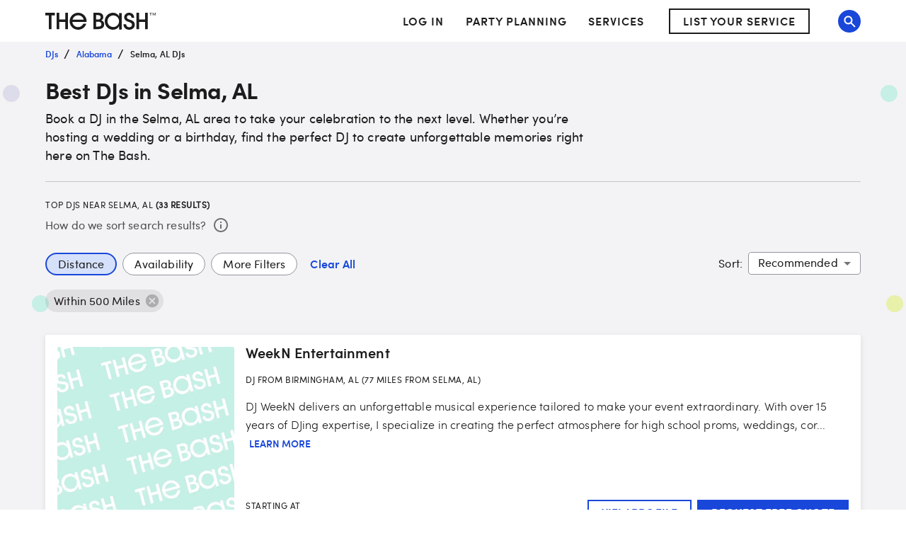

--- FILE ---
content_type: text/html; charset=utf-8
request_url: https://www.thebash.com/search/dj-selma-al
body_size: 78733
content:
<!DOCTYPE html><html lang="en"><head><meta charSet="utf-8"/><meta name="viewport" content="width=device-width, initial-scale=1, shrink-to-fit=no"/><title>Top 20 DJs for Hire in Selma, AL<!-- --> - The Bash</title><link rel="canonical" href="https://www.thebash.com/search/dj-selma-al"/><meta name="description" content="Looking to book a DJ in the Selma, AL area? The Bash helps you find the best event professionals to celebrate life’s most important moments. Start here!"/><meta name="og:type" content="search"/><meta name="og:title" content="Top 20 DJs for Hire in Selma, AL"/><meta name="og:description" content="Looking to book a DJ in the Selma, AL area? The Bash helps you find the best event professionals to celebrate life’s most important moments. Start here!"/><meta name="og:url" content="/search/dj-selma-al"/><meta name="og:image" content="https://dd86mil3sc3or.cloudfront.net/logo/the-bash-header-logo.svg"/><meta name="og:site_name" content="The Bash"/><meta name="twitter:card" content="summary"/><meta name="twitter:site" content="@thebash"/><meta name="twitter:title" content="Top 20 DJs for Hire in Selma, AL"/><meta name="twitter:description" content="Looking to book a DJ in the Selma, AL area? The Bash helps you find the best event professionals to celebrate life’s most important moments. Start here!"/><meta name="twitter:image:src" content="https://dd86mil3sc3or.cloudfront.net/logo/the-bash-header-logo.svg"/><meta name="twitter:domain" content="https://www.thebash.com"/><meta name="next-head-count" content="17"/><script class="ot-sdk-show-settings" id="Union__consent-management__snippet">
  /*
    The "ot-sdk-show-settings" class is applied to this script tag so that the
    OneTrust blue shield icon never shows. We do add the Cookie Settings button
    correctly in the footer but a race condition for the pagelet can happen where
    the OneTrust check happens before the footer content is present, which results
    in the blue shield showing. This tricks the OneTrust SDK since it only checks
    for any element with that class.
  */
  window.UnionConsentManagement = (function () {
    var consentPlatformEnabled = 'true' === 'true' && document.cookie.indexOf('unionCmpEnabled=false') === -1;

    if (!consentPlatformEnabled) {
      window.OnetrustActiveGroups = ',C0001,C0002,C0003,C0004,C0005,';
      window.OneTrust = {
        ToggleInfoDisplay: function () { },
        OnConsentChanged: function () { }
      };
    } else {
      var oneTrustScript = document.createElement('script');
      oneTrustScript.src = 'https://cdn.cookielaw.org/scripttemplates/otSDKStub.js';
      oneTrustScript.type = 'text/javascript';
      oneTrustScript.charset = 'UTF-8';
      oneTrustScript.async = true;
      oneTrustScript.setAttribute('data-domain-script', '074ef456-a20f-431a-b94b-dd80fead2d11');
      document.head.appendChild(oneTrustScript)
    }

    var NECESSARY = 'Necessary';
    var ANALYTIC = 'Analytic';
    var PERSONALISATION = 'Personalisation';
    var TARGETING = 'Targeting';
    var SOCIAL = 'Social';

    var categoryCodeNames = {
      C0001: NECESSARY,
      C0002: ANALYTIC,
      C0003: PERSONALISATION,
      C0004: TARGETING,
      C0005: SOCIAL
      // C0006: 'Custom',
    };

    var onetrustState = 'not_loaded';

    var providerLoaded = false;
    var services = [];
    var eventCallbacks = {
      'provider-load': []
    }
    var onConsentCallbacks = {};
    onConsentCallbacks[NECESSARY] = [];
    onConsentCallbacks[ANALYTIC] = [];
    onConsentCallbacks[PERSONALISATION] = [];
    onConsentCallbacks[TARGETING] = [];
    onConsentCallbacks[SOCIAL] = [];

    function getNextOneTrustState(state) {
      if (state === 'not_loaded') {
        return 'loading';
      } else if (state === 'loading') {
        return 'changing';
      }

      return 'done';
    }

    function setupService(service) {
      var categories = UnionConsentManagement.getConsentedCategories();
      var allCategoryNames = Object.keys(categoryCodeNames).map(function (key) {
        return categoryCodeNames[key];
      });

      service.setup({
        consentedToAll: allCategoryNames.every(function (categoryName) {
          return categories.indexOf(categoryName) >= 0;
        }),
        consentedToAny: allCategoryNames
          .filter(function (category) { return category !== NECESSARY })
          .some(function (categoryName) {
            return categories.indexOf(categoryName) >= 0;
          }),
        consentedToNecessary: categories.indexOf(NECESSARY) >= 0,
        consentedToAnalytic: categories.indexOf(ANALYTIC) >= 0,
        consentedToPersonalisation: categories.indexOf(PERSONALISATION) >= 0,
        consentedToTargeting: categories.indexOf(TARGETING) >= 0,
        consentedToSocial: categories.indexOf(SOCIAL) >= 0,
        consentedTo: function () {
          var reqCategories = Array.prototype.slice.call(arguments);
          return reqCategories.every(function (categoryName) {
            return categories.indexOf(categoryName) >= 0;
          });
        },
        categories: categories
      });
    }

    function setupServices() {
      services.forEach(function (service) {
        setupService(service);
      });
    }

    function runConsentedToCallbacks() {
      var categories = UnionConsentManagement.getConsentedCategories();

      categories.forEach(function (category) {
        onConsentCallbacks[category].forEach(function (callback) {
          callback();
        });
        onConsentCallbacks[category] = [];
      });
    }

    function onConsentedTo(category, callback) {
      if (
        category === NECESSARY ||
        (providerLoaded && UnionConsentManagement.consentedTo(category))
      ) {
        return callback();
      } else {
        onConsentCallbacks[category].push(callback);
      }
    }

    var UnionConsentManagement = {
      version: '2.0.5',
      consentPlatformEnabled: consentPlatformEnabled,
      registerService: function (service) {
        if (providerLoaded) {
          setupService(service);
        }

        services.push(service);
      },
      getConsentedCategories: function () {
        return (window.OnetrustActiveGroups || ',C0001,')
          .split(',')
          .filter(function (onetrustGroup) {
            return onetrustGroup && categoryCodeNames[onetrustGroup];
          })
          .map(function (onetrustGroup) {
            return categoryCodeNames[onetrustGroup];
          });
      },
      togglePreferencesModal: function () {
        onetrustState = 'changing';
        OneTrust.ToggleInfoDisplay();
        OneTrust.OnConsentChanged(function () {
          window.location.reload();
        });
      },
      addEventListener: function (event, callback) {
        if (event !== 'provider-load') return;

        if (event === 'provider-load' && providerLoaded) {
          callback();
          return
        }

        eventCallbacks[event].push(callback);
      },
      removeEventListener: function (event, callback) {
        if (event !== 'provider-load') return;

        eventCallbacks[event].splice(
          eventCallbacks[event].indexOf(callback),
          1
        );
      },
      getCookieSettingsButtonProps: function () {
        var data = OneTrust.GetDomainData();
        var cm = data.ConsentModel;
        
        return {
          text: data.CookieSettingButtonText,
          isVisible: cm.Name !== 'notice only',
        };
      },
      consentedTo: function (category) {
        return UnionConsentManagement.getConsentedCategories().indexOf(category) >= 0
      },
      onConsentedToNecessary: function (callback) {
        return onConsentedTo(NECESSARY, callback)
      },
      onConsentedToAnalytic: function (callback) {
        return onConsentedTo(ANALYTIC, callback)
      },
      onConsentedToPersonalisation: function (callback) {
        return onConsentedTo(PERSONALISATION, callback)
      },
      onConsentedToTargeting: function (callback) {
        return onConsentedTo(TARGETING, callback)
      },
      onConsentedToSocial: function (callback) {
        return onConsentedTo(SOCIAL, callback)
      }
    };

    window.OptanonWrapper = function () {
      if (!providerLoaded) {
        providerLoaded = true;
        eventCallbacks['provider-load'].forEach(function (onLoadCallback) {
          onLoadCallback();
        });
      }

      onetrustState = getNextOneTrustState(onetrustState);

      if (onetrustState === 'loading' || onetrustState === 'changing') {
        setupServices();
      }

      runConsentedToCallbacks();
    };

    if (!consentPlatformEnabled) {
      window.OptanonWrapper();
    }

    return UnionConsentManagement;
  })();
</script>
<script type="text/javascript">window.NREUM||(NREUM={});NREUM.info = {"agent":"","beacon":"bam.nr-data.net","errorBeacon":"bam.nr-data.net","licenseKey":"6775e57dab","applicationID":"98886754","agentToken":null,"applicationTime":354.942585,"transactionName":"Y10DbUVUXEYDB0cKC1oXNlxVc0BUDwFEDBZfbRNQGHtXTRYOQEwjcWxOFkRQU0cBDBw4F1hNBmQ=","queueTime":0,"ttGuid":"48484ae73b66720b"}; (window.NREUM||(NREUM={})).init={ajax:{deny_list:["bam.nr-data.net"]},feature_flags:["soft_nav"]};(window.NREUM||(NREUM={})).loader_config={licenseKey:"6775e57dab",applicationID:"98886754",browserID:"718299715"};;/*! For license information please see nr-loader-rum-1.308.0.min.js.LICENSE.txt */
(()=>{var e,t,r={163:(e,t,r)=>{"use strict";r.d(t,{j:()=>E});var n=r(384),i=r(1741);var a=r(2555);r(860).K7.genericEvents;const s="experimental.resources",o="register",c=e=>{if(!e||"string"!=typeof e)return!1;try{document.createDocumentFragment().querySelector(e)}catch{return!1}return!0};var d=r(2614),u=r(944),l=r(8122);const f="[data-nr-mask]",g=e=>(0,l.a)(e,(()=>{const e={feature_flags:[],experimental:{allow_registered_children:!1,resources:!1},mask_selector:"*",block_selector:"[data-nr-block]",mask_input_options:{color:!1,date:!1,"datetime-local":!1,email:!1,month:!1,number:!1,range:!1,search:!1,tel:!1,text:!1,time:!1,url:!1,week:!1,textarea:!1,select:!1,password:!0}};return{ajax:{deny_list:void 0,block_internal:!0,enabled:!0,autoStart:!0},api:{get allow_registered_children(){return e.feature_flags.includes(o)||e.experimental.allow_registered_children},set allow_registered_children(t){e.experimental.allow_registered_children=t},duplicate_registered_data:!1},browser_consent_mode:{enabled:!1},distributed_tracing:{enabled:void 0,exclude_newrelic_header:void 0,cors_use_newrelic_header:void 0,cors_use_tracecontext_headers:void 0,allowed_origins:void 0},get feature_flags(){return e.feature_flags},set feature_flags(t){e.feature_flags=t},generic_events:{enabled:!0,autoStart:!0},harvest:{interval:30},jserrors:{enabled:!0,autoStart:!0},logging:{enabled:!0,autoStart:!0},metrics:{enabled:!0,autoStart:!0},obfuscate:void 0,page_action:{enabled:!0},page_view_event:{enabled:!0,autoStart:!0},page_view_timing:{enabled:!0,autoStart:!0},performance:{capture_marks:!1,capture_measures:!1,capture_detail:!0,resources:{get enabled(){return e.feature_flags.includes(s)||e.experimental.resources},set enabled(t){e.experimental.resources=t},asset_types:[],first_party_domains:[],ignore_newrelic:!0}},privacy:{cookies_enabled:!0},proxy:{assets:void 0,beacon:void 0},session:{expiresMs:d.wk,inactiveMs:d.BB},session_replay:{autoStart:!0,enabled:!1,preload:!1,sampling_rate:10,error_sampling_rate:100,collect_fonts:!1,inline_images:!1,fix_stylesheets:!0,mask_all_inputs:!0,get mask_text_selector(){return e.mask_selector},set mask_text_selector(t){c(t)?e.mask_selector="".concat(t,",").concat(f):""===t||null===t?e.mask_selector=f:(0,u.R)(5,t)},get block_class(){return"nr-block"},get ignore_class(){return"nr-ignore"},get mask_text_class(){return"nr-mask"},get block_selector(){return e.block_selector},set block_selector(t){c(t)?e.block_selector+=",".concat(t):""!==t&&(0,u.R)(6,t)},get mask_input_options(){return e.mask_input_options},set mask_input_options(t){t&&"object"==typeof t?e.mask_input_options={...t,password:!0}:(0,u.R)(7,t)}},session_trace:{enabled:!0,autoStart:!0},soft_navigations:{enabled:!0,autoStart:!0},spa:{enabled:!0,autoStart:!0},ssl:void 0,user_actions:{enabled:!0,elementAttributes:["id","className","tagName","type"]}}})());var p=r(6154),m=r(9324);let h=0;const v={buildEnv:m.F3,distMethod:m.Xs,version:m.xv,originTime:p.WN},b={consented:!1},y={appMetadata:{},get consented(){return this.session?.state?.consent||b.consented},set consented(e){b.consented=e},customTransaction:void 0,denyList:void 0,disabled:!1,harvester:void 0,isolatedBacklog:!1,isRecording:!1,loaderType:void 0,maxBytes:3e4,obfuscator:void 0,onerror:void 0,ptid:void 0,releaseIds:{},session:void 0,timeKeeper:void 0,registeredEntities:[],jsAttributesMetadata:{bytes:0},get harvestCount(){return++h}},_=e=>{const t=(0,l.a)(e,y),r=Object.keys(v).reduce((e,t)=>(e[t]={value:v[t],writable:!1,configurable:!0,enumerable:!0},e),{});return Object.defineProperties(t,r)};var w=r(5701);const x=e=>{const t=e.startsWith("http");e+="/",r.p=t?e:"https://"+e};var R=r(7836),k=r(3241);const A={accountID:void 0,trustKey:void 0,agentID:void 0,licenseKey:void 0,applicationID:void 0,xpid:void 0},S=e=>(0,l.a)(e,A),T=new Set;function E(e,t={},r,s){let{init:o,info:c,loader_config:d,runtime:u={},exposed:l=!0}=t;if(!c){const e=(0,n.pV)();o=e.init,c=e.info,d=e.loader_config}e.init=g(o||{}),e.loader_config=S(d||{}),c.jsAttributes??={},p.bv&&(c.jsAttributes.isWorker=!0),e.info=(0,a.D)(c);const f=e.init,m=[c.beacon,c.errorBeacon];T.has(e.agentIdentifier)||(f.proxy.assets&&(x(f.proxy.assets),m.push(f.proxy.assets)),f.proxy.beacon&&m.push(f.proxy.beacon),e.beacons=[...m],function(e){const t=(0,n.pV)();Object.getOwnPropertyNames(i.W.prototype).forEach(r=>{const n=i.W.prototype[r];if("function"!=typeof n||"constructor"===n)return;let a=t[r];e[r]&&!1!==e.exposed&&"micro-agent"!==e.runtime?.loaderType&&(t[r]=(...t)=>{const n=e[r](...t);return a?a(...t):n})})}(e),(0,n.US)("activatedFeatures",w.B)),u.denyList=[...f.ajax.deny_list||[],...f.ajax.block_internal?m:[]],u.ptid=e.agentIdentifier,u.loaderType=r,e.runtime=_(u),T.has(e.agentIdentifier)||(e.ee=R.ee.get(e.agentIdentifier),e.exposed=l,(0,k.W)({agentIdentifier:e.agentIdentifier,drained:!!w.B?.[e.agentIdentifier],type:"lifecycle",name:"initialize",feature:void 0,data:e.config})),T.add(e.agentIdentifier)}},384:(e,t,r)=>{"use strict";r.d(t,{NT:()=>s,US:()=>u,Zm:()=>o,bQ:()=>d,dV:()=>c,pV:()=>l});var n=r(6154),i=r(1863),a=r(1910);const s={beacon:"bam.nr-data.net",errorBeacon:"bam.nr-data.net"};function o(){return n.gm.NREUM||(n.gm.NREUM={}),void 0===n.gm.newrelic&&(n.gm.newrelic=n.gm.NREUM),n.gm.NREUM}function c(){let e=o();return e.o||(e.o={ST:n.gm.setTimeout,SI:n.gm.setImmediate||n.gm.setInterval,CT:n.gm.clearTimeout,XHR:n.gm.XMLHttpRequest,REQ:n.gm.Request,EV:n.gm.Event,PR:n.gm.Promise,MO:n.gm.MutationObserver,FETCH:n.gm.fetch,WS:n.gm.WebSocket},(0,a.i)(...Object.values(e.o))),e}function d(e,t){let r=o();r.initializedAgents??={},t.initializedAt={ms:(0,i.t)(),date:new Date},r.initializedAgents[e]=t}function u(e,t){o()[e]=t}function l(){return function(){let e=o();const t=e.info||{};e.info={beacon:s.beacon,errorBeacon:s.errorBeacon,...t}}(),function(){let e=o();const t=e.init||{};e.init={...t}}(),c(),function(){let e=o();const t=e.loader_config||{};e.loader_config={...t}}(),o()}},782:(e,t,r)=>{"use strict";r.d(t,{T:()=>n});const n=r(860).K7.pageViewTiming},860:(e,t,r)=>{"use strict";r.d(t,{$J:()=>u,K7:()=>c,P3:()=>d,XX:()=>i,Yy:()=>o,df:()=>a,qY:()=>n,v4:()=>s});const n="events",i="jserrors",a="browser/blobs",s="rum",o="browser/logs",c={ajax:"ajax",genericEvents:"generic_events",jserrors:i,logging:"logging",metrics:"metrics",pageAction:"page_action",pageViewEvent:"page_view_event",pageViewTiming:"page_view_timing",sessionReplay:"session_replay",sessionTrace:"session_trace",softNav:"soft_navigations",spa:"spa"},d={[c.pageViewEvent]:1,[c.pageViewTiming]:2,[c.metrics]:3,[c.jserrors]:4,[c.spa]:5,[c.ajax]:6,[c.sessionTrace]:7,[c.softNav]:8,[c.sessionReplay]:9,[c.logging]:10,[c.genericEvents]:11},u={[c.pageViewEvent]:s,[c.pageViewTiming]:n,[c.ajax]:n,[c.spa]:n,[c.softNav]:n,[c.metrics]:i,[c.jserrors]:i,[c.sessionTrace]:a,[c.sessionReplay]:a,[c.logging]:o,[c.genericEvents]:"ins"}},944:(e,t,r)=>{"use strict";r.d(t,{R:()=>i});var n=r(3241);function i(e,t){"function"==typeof console.debug&&(console.debug("New Relic Warning: https://github.com/newrelic/newrelic-browser-agent/blob/main/docs/warning-codes.md#".concat(e),t),(0,n.W)({agentIdentifier:null,drained:null,type:"data",name:"warn",feature:"warn",data:{code:e,secondary:t}}))}},1687:(e,t,r)=>{"use strict";r.d(t,{Ak:()=>d,Ze:()=>f,x3:()=>u});var n=r(3241),i=r(7836),a=r(3606),s=r(860),o=r(2646);const c={};function d(e,t){const r={staged:!1,priority:s.P3[t]||0};l(e),c[e].get(t)||c[e].set(t,r)}function u(e,t){e&&c[e]&&(c[e].get(t)&&c[e].delete(t),p(e,t,!1),c[e].size&&g(e))}function l(e){if(!e)throw new Error("agentIdentifier required");c[e]||(c[e]=new Map)}function f(e="",t="feature",r=!1){if(l(e),!e||!c[e].get(t)||r)return p(e,t);c[e].get(t).staged=!0,g(e)}function g(e){const t=Array.from(c[e]);t.every(([e,t])=>t.staged)&&(t.sort((e,t)=>e[1].priority-t[1].priority),t.forEach(([t])=>{c[e].delete(t),p(e,t)}))}function p(e,t,r=!0){const s=e?i.ee.get(e):i.ee,c=a.i.handlers;if(!s.aborted&&s.backlog&&c){if((0,n.W)({agentIdentifier:e,type:"lifecycle",name:"drain",feature:t}),r){const e=s.backlog[t],r=c[t];if(r){for(let t=0;e&&t<e.length;++t)m(e[t],r);Object.entries(r).forEach(([e,t])=>{Object.values(t||{}).forEach(t=>{t[0]?.on&&t[0]?.context()instanceof o.y&&t[0].on(e,t[1])})})}}s.isolatedBacklog||delete c[t],s.backlog[t]=null,s.emit("drain-"+t,[])}}function m(e,t){var r=e[1];Object.values(t[r]||{}).forEach(t=>{var r=e[0];if(t[0]===r){var n=t[1],i=e[3],a=e[2];n.apply(i,a)}})}},1738:(e,t,r)=>{"use strict";r.d(t,{U:()=>g,Y:()=>f});var n=r(3241),i=r(9908),a=r(1863),s=r(944),o=r(5701),c=r(3969),d=r(8362),u=r(860),l=r(4261);function f(e,t,r,a){const f=a||r;!f||f[e]&&f[e]!==d.d.prototype[e]||(f[e]=function(){(0,i.p)(c.xV,["API/"+e+"/called"],void 0,u.K7.metrics,r.ee),(0,n.W)({agentIdentifier:r.agentIdentifier,drained:!!o.B?.[r.agentIdentifier],type:"data",name:"api",feature:l.Pl+e,data:{}});try{return t.apply(this,arguments)}catch(e){(0,s.R)(23,e)}})}function g(e,t,r,n,s){const o=e.info;null===r?delete o.jsAttributes[t]:o.jsAttributes[t]=r,(s||null===r)&&(0,i.p)(l.Pl+n,[(0,a.t)(),t,r],void 0,"session",e.ee)}},1741:(e,t,r)=>{"use strict";r.d(t,{W:()=>a});var n=r(944),i=r(4261);class a{#e(e,...t){if(this[e]!==a.prototype[e])return this[e](...t);(0,n.R)(35,e)}addPageAction(e,t){return this.#e(i.hG,e,t)}register(e){return this.#e(i.eY,e)}recordCustomEvent(e,t){return this.#e(i.fF,e,t)}setPageViewName(e,t){return this.#e(i.Fw,e,t)}setCustomAttribute(e,t,r){return this.#e(i.cD,e,t,r)}noticeError(e,t){return this.#e(i.o5,e,t)}setUserId(e,t=!1){return this.#e(i.Dl,e,t)}setApplicationVersion(e){return this.#e(i.nb,e)}setErrorHandler(e){return this.#e(i.bt,e)}addRelease(e,t){return this.#e(i.k6,e,t)}log(e,t){return this.#e(i.$9,e,t)}start(){return this.#e(i.d3)}finished(e){return this.#e(i.BL,e)}recordReplay(){return this.#e(i.CH)}pauseReplay(){return this.#e(i.Tb)}addToTrace(e){return this.#e(i.U2,e)}setCurrentRouteName(e){return this.#e(i.PA,e)}interaction(e){return this.#e(i.dT,e)}wrapLogger(e,t,r){return this.#e(i.Wb,e,t,r)}measure(e,t){return this.#e(i.V1,e,t)}consent(e){return this.#e(i.Pv,e)}}},1863:(e,t,r)=>{"use strict";function n(){return Math.floor(performance.now())}r.d(t,{t:()=>n})},1910:(e,t,r)=>{"use strict";r.d(t,{i:()=>a});var n=r(944);const i=new Map;function a(...e){return e.every(e=>{if(i.has(e))return i.get(e);const t="function"==typeof e?e.toString():"",r=t.includes("[native code]"),a=t.includes("nrWrapper");return r||a||(0,n.R)(64,e?.name||t),i.set(e,r),r})}},2555:(e,t,r)=>{"use strict";r.d(t,{D:()=>o,f:()=>s});var n=r(384),i=r(8122);const a={beacon:n.NT.beacon,errorBeacon:n.NT.errorBeacon,licenseKey:void 0,applicationID:void 0,sa:void 0,queueTime:void 0,applicationTime:void 0,ttGuid:void 0,user:void 0,account:void 0,product:void 0,extra:void 0,jsAttributes:{},userAttributes:void 0,atts:void 0,transactionName:void 0,tNamePlain:void 0};function s(e){try{return!!e.licenseKey&&!!e.errorBeacon&&!!e.applicationID}catch(e){return!1}}const o=e=>(0,i.a)(e,a)},2614:(e,t,r)=>{"use strict";r.d(t,{BB:()=>s,H3:()=>n,g:()=>d,iL:()=>c,tS:()=>o,uh:()=>i,wk:()=>a});const n="NRBA",i="SESSION",a=144e5,s=18e5,o={STARTED:"session-started",PAUSE:"session-pause",RESET:"session-reset",RESUME:"session-resume",UPDATE:"session-update"},c={SAME_TAB:"same-tab",CROSS_TAB:"cross-tab"},d={OFF:0,FULL:1,ERROR:2}},2646:(e,t,r)=>{"use strict";r.d(t,{y:()=>n});class n{constructor(e){this.contextId=e}}},2843:(e,t,r)=>{"use strict";r.d(t,{G:()=>a,u:()=>i});var n=r(3878);function i(e,t=!1,r,i){(0,n.DD)("visibilitychange",function(){if(t)return void("hidden"===document.visibilityState&&e());e(document.visibilityState)},r,i)}function a(e,t,r){(0,n.sp)("pagehide",e,t,r)}},3241:(e,t,r)=>{"use strict";r.d(t,{W:()=>a});var n=r(6154);const i="newrelic";function a(e={}){try{n.gm.dispatchEvent(new CustomEvent(i,{detail:e}))}catch(e){}}},3606:(e,t,r)=>{"use strict";r.d(t,{i:()=>a});var n=r(9908);a.on=s;var i=a.handlers={};function a(e,t,r,a){s(a||n.d,i,e,t,r)}function s(e,t,r,i,a){a||(a="feature"),e||(e=n.d);var s=t[a]=t[a]||{};(s[r]=s[r]||[]).push([e,i])}},3878:(e,t,r)=>{"use strict";function n(e,t){return{capture:e,passive:!1,signal:t}}function i(e,t,r=!1,i){window.addEventListener(e,t,n(r,i))}function a(e,t,r=!1,i){document.addEventListener(e,t,n(r,i))}r.d(t,{DD:()=>a,jT:()=>n,sp:()=>i})},3969:(e,t,r)=>{"use strict";r.d(t,{TZ:()=>n,XG:()=>o,rs:()=>i,xV:()=>s,z_:()=>a});const n=r(860).K7.metrics,i="sm",a="cm",s="storeSupportabilityMetrics",o="storeEventMetrics"},4234:(e,t,r)=>{"use strict";r.d(t,{W:()=>a});var n=r(7836),i=r(1687);class a{constructor(e,t){this.agentIdentifier=e,this.ee=n.ee.get(e),this.featureName=t,this.blocked=!1}deregisterDrain(){(0,i.x3)(this.agentIdentifier,this.featureName)}}},4261:(e,t,r)=>{"use strict";r.d(t,{$9:()=>d,BL:()=>o,CH:()=>g,Dl:()=>_,Fw:()=>y,PA:()=>h,Pl:()=>n,Pv:()=>k,Tb:()=>l,U2:()=>a,V1:()=>R,Wb:()=>x,bt:()=>b,cD:()=>v,d3:()=>w,dT:()=>c,eY:()=>p,fF:()=>f,hG:()=>i,k6:()=>s,nb:()=>m,o5:()=>u});const n="api-",i="addPageAction",a="addToTrace",s="addRelease",o="finished",c="interaction",d="log",u="noticeError",l="pauseReplay",f="recordCustomEvent",g="recordReplay",p="register",m="setApplicationVersion",h="setCurrentRouteName",v="setCustomAttribute",b="setErrorHandler",y="setPageViewName",_="setUserId",w="start",x="wrapLogger",R="measure",k="consent"},5289:(e,t,r)=>{"use strict";r.d(t,{GG:()=>s,Qr:()=>c,sB:()=>o});var n=r(3878),i=r(6389);function a(){return"undefined"==typeof document||"complete"===document.readyState}function s(e,t){if(a())return e();const r=(0,i.J)(e),s=setInterval(()=>{a()&&(clearInterval(s),r())},500);(0,n.sp)("load",r,t)}function o(e){if(a())return e();(0,n.DD)("DOMContentLoaded",e)}function c(e){if(a())return e();(0,n.sp)("popstate",e)}},5607:(e,t,r)=>{"use strict";r.d(t,{W:()=>n});const n=(0,r(9566).bz)()},5701:(e,t,r)=>{"use strict";r.d(t,{B:()=>a,t:()=>s});var n=r(3241);const i=new Set,a={};function s(e,t){const r=t.agentIdentifier;a[r]??={},e&&"object"==typeof e&&(i.has(r)||(t.ee.emit("rumresp",[e]),a[r]=e,i.add(r),(0,n.W)({agentIdentifier:r,loaded:!0,drained:!0,type:"lifecycle",name:"load",feature:void 0,data:e})))}},6154:(e,t,r)=>{"use strict";r.d(t,{OF:()=>c,RI:()=>i,WN:()=>u,bv:()=>a,eN:()=>l,gm:()=>s,mw:()=>o,sb:()=>d});var n=r(1863);const i="undefined"!=typeof window&&!!window.document,a="undefined"!=typeof WorkerGlobalScope&&("undefined"!=typeof self&&self instanceof WorkerGlobalScope&&self.navigator instanceof WorkerNavigator||"undefined"!=typeof globalThis&&globalThis instanceof WorkerGlobalScope&&globalThis.navigator instanceof WorkerNavigator),s=i?window:"undefined"!=typeof WorkerGlobalScope&&("undefined"!=typeof self&&self instanceof WorkerGlobalScope&&self||"undefined"!=typeof globalThis&&globalThis instanceof WorkerGlobalScope&&globalThis),o=Boolean("hidden"===s?.document?.visibilityState),c=/iPad|iPhone|iPod/.test(s.navigator?.userAgent),d=c&&"undefined"==typeof SharedWorker,u=((()=>{const e=s.navigator?.userAgent?.match(/Firefox[/\s](\d+\.\d+)/);Array.isArray(e)&&e.length>=2&&e[1]})(),Date.now()-(0,n.t)()),l=()=>"undefined"!=typeof PerformanceNavigationTiming&&s?.performance?.getEntriesByType("navigation")?.[0]?.responseStart},6389:(e,t,r)=>{"use strict";function n(e,t=500,r={}){const n=r?.leading||!1;let i;return(...r)=>{n&&void 0===i&&(e.apply(this,r),i=setTimeout(()=>{i=clearTimeout(i)},t)),n||(clearTimeout(i),i=setTimeout(()=>{e.apply(this,r)},t))}}function i(e){let t=!1;return(...r)=>{t||(t=!0,e.apply(this,r))}}r.d(t,{J:()=>i,s:()=>n})},6630:(e,t,r)=>{"use strict";r.d(t,{T:()=>n});const n=r(860).K7.pageViewEvent},7699:(e,t,r)=>{"use strict";r.d(t,{It:()=>a,KC:()=>o,No:()=>i,qh:()=>s});var n=r(860);const i=16e3,a=1e6,s="SESSION_ERROR",o={[n.K7.logging]:!0,[n.K7.genericEvents]:!1,[n.K7.jserrors]:!1,[n.K7.ajax]:!1}},7836:(e,t,r)=>{"use strict";r.d(t,{P:()=>o,ee:()=>c});var n=r(384),i=r(8990),a=r(2646),s=r(5607);const o="nr@context:".concat(s.W),c=function e(t,r){var n={},s={},u={},l=!1;try{l=16===r.length&&d.initializedAgents?.[r]?.runtime.isolatedBacklog}catch(e){}var f={on:p,addEventListener:p,removeEventListener:function(e,t){var r=n[e];if(!r)return;for(var i=0;i<r.length;i++)r[i]===t&&r.splice(i,1)},emit:function(e,r,n,i,a){!1!==a&&(a=!0);if(c.aborted&&!i)return;t&&a&&t.emit(e,r,n);var o=g(n);m(e).forEach(e=>{e.apply(o,r)});var d=v()[s[e]];d&&d.push([f,e,r,o]);return o},get:h,listeners:m,context:g,buffer:function(e,t){const r=v();if(t=t||"feature",f.aborted)return;Object.entries(e||{}).forEach(([e,n])=>{s[n]=t,t in r||(r[t]=[])})},abort:function(){f._aborted=!0,Object.keys(f.backlog).forEach(e=>{delete f.backlog[e]})},isBuffering:function(e){return!!v()[s[e]]},debugId:r,backlog:l?{}:t&&"object"==typeof t.backlog?t.backlog:{},isolatedBacklog:l};return Object.defineProperty(f,"aborted",{get:()=>{let e=f._aborted||!1;return e||(t&&(e=t.aborted),e)}}),f;function g(e){return e&&e instanceof a.y?e:e?(0,i.I)(e,o,()=>new a.y(o)):new a.y(o)}function p(e,t){n[e]=m(e).concat(t)}function m(e){return n[e]||[]}function h(t){return u[t]=u[t]||e(f,t)}function v(){return f.backlog}}(void 0,"globalEE"),d=(0,n.Zm)();d.ee||(d.ee=c)},8122:(e,t,r)=>{"use strict";r.d(t,{a:()=>i});var n=r(944);function i(e,t){try{if(!e||"object"!=typeof e)return(0,n.R)(3);if(!t||"object"!=typeof t)return(0,n.R)(4);const r=Object.create(Object.getPrototypeOf(t),Object.getOwnPropertyDescriptors(t)),a=0===Object.keys(r).length?e:r;for(let s in a)if(void 0!==e[s])try{if(null===e[s]){r[s]=null;continue}Array.isArray(e[s])&&Array.isArray(t[s])?r[s]=Array.from(new Set([...e[s],...t[s]])):"object"==typeof e[s]&&"object"==typeof t[s]?r[s]=i(e[s],t[s]):r[s]=e[s]}catch(e){r[s]||(0,n.R)(1,e)}return r}catch(e){(0,n.R)(2,e)}}},8362:(e,t,r)=>{"use strict";r.d(t,{d:()=>a});var n=r(9566),i=r(1741);class a extends i.W{agentIdentifier=(0,n.LA)(16)}},8374:(e,t,r)=>{r.nc=(()=>{try{return document?.currentScript?.nonce}catch(e){}return""})()},8990:(e,t,r)=>{"use strict";r.d(t,{I:()=>i});var n=Object.prototype.hasOwnProperty;function i(e,t,r){if(n.call(e,t))return e[t];var i=r();if(Object.defineProperty&&Object.keys)try{return Object.defineProperty(e,t,{value:i,writable:!0,enumerable:!1}),i}catch(e){}return e[t]=i,i}},9324:(e,t,r)=>{"use strict";r.d(t,{F3:()=>i,Xs:()=>a,xv:()=>n});const n="1.308.0",i="PROD",a="CDN"},9566:(e,t,r)=>{"use strict";r.d(t,{LA:()=>o,bz:()=>s});var n=r(6154);const i="xxxxxxxx-xxxx-4xxx-yxxx-xxxxxxxxxxxx";function a(e,t){return e?15&e[t]:16*Math.random()|0}function s(){const e=n.gm?.crypto||n.gm?.msCrypto;let t,r=0;return e&&e.getRandomValues&&(t=e.getRandomValues(new Uint8Array(30))),i.split("").map(e=>"x"===e?a(t,r++).toString(16):"y"===e?(3&a()|8).toString(16):e).join("")}function o(e){const t=n.gm?.crypto||n.gm?.msCrypto;let r,i=0;t&&t.getRandomValues&&(r=t.getRandomValues(new Uint8Array(e)));const s=[];for(var o=0;o<e;o++)s.push(a(r,i++).toString(16));return s.join("")}},9908:(e,t,r)=>{"use strict";r.d(t,{d:()=>n,p:()=>i});var n=r(7836).ee.get("handle");function i(e,t,r,i,a){a?(a.buffer([e],i),a.emit(e,t,r)):(n.buffer([e],i),n.emit(e,t,r))}}},n={};function i(e){var t=n[e];if(void 0!==t)return t.exports;var a=n[e]={exports:{}};return r[e](a,a.exports,i),a.exports}i.m=r,i.d=(e,t)=>{for(var r in t)i.o(t,r)&&!i.o(e,r)&&Object.defineProperty(e,r,{enumerable:!0,get:t[r]})},i.f={},i.e=e=>Promise.all(Object.keys(i.f).reduce((t,r)=>(i.f[r](e,t),t),[])),i.u=e=>"nr-rum-1.308.0.min.js",i.o=(e,t)=>Object.prototype.hasOwnProperty.call(e,t),e={},t="NRBA-1.308.0.PROD:",i.l=(r,n,a,s)=>{if(e[r])e[r].push(n);else{var o,c;if(void 0!==a)for(var d=document.getElementsByTagName("script"),u=0;u<d.length;u++){var l=d[u];if(l.getAttribute("src")==r||l.getAttribute("data-webpack")==t+a){o=l;break}}if(!o){c=!0;var f={296:"sha512-+MIMDsOcckGXa1EdWHqFNv7P+JUkd5kQwCBr3KE6uCvnsBNUrdSt4a/3/L4j4TxtnaMNjHpza2/erNQbpacJQA=="};(o=document.createElement("script")).charset="utf-8",i.nc&&o.setAttribute("nonce",i.nc),o.setAttribute("data-webpack",t+a),o.src=r,0!==o.src.indexOf(window.location.origin+"/")&&(o.crossOrigin="anonymous"),f[s]&&(o.integrity=f[s])}e[r]=[n];var g=(t,n)=>{o.onerror=o.onload=null,clearTimeout(p);var i=e[r];if(delete e[r],o.parentNode&&o.parentNode.removeChild(o),i&&i.forEach(e=>e(n)),t)return t(n)},p=setTimeout(g.bind(null,void 0,{type:"timeout",target:o}),12e4);o.onerror=g.bind(null,o.onerror),o.onload=g.bind(null,o.onload),c&&document.head.appendChild(o)}},i.r=e=>{"undefined"!=typeof Symbol&&Symbol.toStringTag&&Object.defineProperty(e,Symbol.toStringTag,{value:"Module"}),Object.defineProperty(e,"__esModule",{value:!0})},i.p="https://js-agent.newrelic.com/",(()=>{var e={374:0,840:0};i.f.j=(t,r)=>{var n=i.o(e,t)?e[t]:void 0;if(0!==n)if(n)r.push(n[2]);else{var a=new Promise((r,i)=>n=e[t]=[r,i]);r.push(n[2]=a);var s=i.p+i.u(t),o=new Error;i.l(s,r=>{if(i.o(e,t)&&(0!==(n=e[t])&&(e[t]=void 0),n)){var a=r&&("load"===r.type?"missing":r.type),s=r&&r.target&&r.target.src;o.message="Loading chunk "+t+" failed: ("+a+": "+s+")",o.name="ChunkLoadError",o.type=a,o.request=s,n[1](o)}},"chunk-"+t,t)}};var t=(t,r)=>{var n,a,[s,o,c]=r,d=0;if(s.some(t=>0!==e[t])){for(n in o)i.o(o,n)&&(i.m[n]=o[n]);if(c)c(i)}for(t&&t(r);d<s.length;d++)a=s[d],i.o(e,a)&&e[a]&&e[a][0](),e[a]=0},r=self["webpackChunk:NRBA-1.308.0.PROD"]=self["webpackChunk:NRBA-1.308.0.PROD"]||[];r.forEach(t.bind(null,0)),r.push=t.bind(null,r.push.bind(r))})(),(()=>{"use strict";i(8374);var e=i(8362),t=i(860);const r=Object.values(t.K7);var n=i(163);var a=i(9908),s=i(1863),o=i(4261),c=i(1738);var d=i(1687),u=i(4234),l=i(5289),f=i(6154),g=i(944),p=i(384);const m=e=>f.RI&&!0===e?.privacy.cookies_enabled;function h(e){return!!(0,p.dV)().o.MO&&m(e)&&!0===e?.session_trace.enabled}var v=i(6389),b=i(7699);class y extends u.W{constructor(e,t){super(e.agentIdentifier,t),this.agentRef=e,this.abortHandler=void 0,this.featAggregate=void 0,this.loadedSuccessfully=void 0,this.onAggregateImported=new Promise(e=>{this.loadedSuccessfully=e}),this.deferred=Promise.resolve(),!1===e.init[this.featureName].autoStart?this.deferred=new Promise((t,r)=>{this.ee.on("manual-start-all",(0,v.J)(()=>{(0,d.Ak)(e.agentIdentifier,this.featureName),t()}))}):(0,d.Ak)(e.agentIdentifier,t)}importAggregator(e,t,r={}){if(this.featAggregate)return;const n=async()=>{let n;await this.deferred;try{if(m(e.init)){const{setupAgentSession:t}=await i.e(296).then(i.bind(i,3305));n=t(e)}}catch(e){(0,g.R)(20,e),this.ee.emit("internal-error",[e]),(0,a.p)(b.qh,[e],void 0,this.featureName,this.ee)}try{if(!this.#t(this.featureName,n,e.init))return(0,d.Ze)(this.agentIdentifier,this.featureName),void this.loadedSuccessfully(!1);const{Aggregate:i}=await t();this.featAggregate=new i(e,r),e.runtime.harvester.initializedAggregates.push(this.featAggregate),this.loadedSuccessfully(!0)}catch(e){(0,g.R)(34,e),this.abortHandler?.(),(0,d.Ze)(this.agentIdentifier,this.featureName,!0),this.loadedSuccessfully(!1),this.ee&&this.ee.abort()}};f.RI?(0,l.GG)(()=>n(),!0):n()}#t(e,r,n){if(this.blocked)return!1;switch(e){case t.K7.sessionReplay:return h(n)&&!!r;case t.K7.sessionTrace:return!!r;default:return!0}}}var _=i(6630),w=i(2614),x=i(3241);class R extends y{static featureName=_.T;constructor(e){var t;super(e,_.T),this.setupInspectionEvents(e.agentIdentifier),t=e,(0,c.Y)(o.Fw,function(e,r){"string"==typeof e&&("/"!==e.charAt(0)&&(e="/"+e),t.runtime.customTransaction=(r||"http://custom.transaction")+e,(0,a.p)(o.Pl+o.Fw,[(0,s.t)()],void 0,void 0,t.ee))},t),this.importAggregator(e,()=>i.e(296).then(i.bind(i,3943)))}setupInspectionEvents(e){const t=(t,r)=>{t&&(0,x.W)({agentIdentifier:e,timeStamp:t.timeStamp,loaded:"complete"===t.target.readyState,type:"window",name:r,data:t.target.location+""})};(0,l.sB)(e=>{t(e,"DOMContentLoaded")}),(0,l.GG)(e=>{t(e,"load")}),(0,l.Qr)(e=>{t(e,"navigate")}),this.ee.on(w.tS.UPDATE,(t,r)=>{(0,x.W)({agentIdentifier:e,type:"lifecycle",name:"session",data:r})})}}class k extends e.d{constructor(e){var t;(super(),f.gm)?(this.features={},(0,p.bQ)(this.agentIdentifier,this),this.desiredFeatures=new Set(e.features||[]),this.desiredFeatures.add(R),(0,n.j)(this,e,e.loaderType||"agent"),t=this,(0,c.Y)(o.cD,function(e,r,n=!1){if("string"==typeof e){if(["string","number","boolean"].includes(typeof r)||null===r)return(0,c.U)(t,e,r,o.cD,n);(0,g.R)(40,typeof r)}else(0,g.R)(39,typeof e)},t),function(e){(0,c.Y)(o.Dl,function(t,r=!1){if("string"!=typeof t&&null!==t)return void(0,g.R)(41,typeof t);const n=e.info.jsAttributes["enduser.id"];r&&null!=n&&n!==t?(0,a.p)(o.Pl+"setUserIdAndResetSession",[t],void 0,"session",e.ee):(0,c.U)(e,"enduser.id",t,o.Dl,!0)},e)}(this),function(e){(0,c.Y)(o.nb,function(t){if("string"==typeof t||null===t)return(0,c.U)(e,"application.version",t,o.nb,!1);(0,g.R)(42,typeof t)},e)}(this),function(e){(0,c.Y)(o.d3,function(){e.ee.emit("manual-start-all")},e)}(this),function(e){(0,c.Y)(o.Pv,function(t=!0){if("boolean"==typeof t){if((0,a.p)(o.Pl+o.Pv,[t],void 0,"session",e.ee),e.runtime.consented=t,t){const t=e.features.page_view_event;t.onAggregateImported.then(e=>{const r=t.featAggregate;e&&!r.sentRum&&r.sendRum()})}}else(0,g.R)(65,typeof t)},e)}(this),this.run()):(0,g.R)(21)}get config(){return{info:this.info,init:this.init,loader_config:this.loader_config,runtime:this.runtime}}get api(){return this}run(){try{const e=function(e){const t={};return r.forEach(r=>{t[r]=!!e[r]?.enabled}),t}(this.init),n=[...this.desiredFeatures];n.sort((e,r)=>t.P3[e.featureName]-t.P3[r.featureName]),n.forEach(r=>{if(!e[r.featureName]&&r.featureName!==t.K7.pageViewEvent)return;if(r.featureName===t.K7.spa)return void(0,g.R)(67);const n=function(e){switch(e){case t.K7.ajax:return[t.K7.jserrors];case t.K7.sessionTrace:return[t.K7.ajax,t.K7.pageViewEvent];case t.K7.sessionReplay:return[t.K7.sessionTrace];case t.K7.pageViewTiming:return[t.K7.pageViewEvent];default:return[]}}(r.featureName).filter(e=>!(e in this.features));n.length>0&&(0,g.R)(36,{targetFeature:r.featureName,missingDependencies:n}),this.features[r.featureName]=new r(this)})}catch(e){(0,g.R)(22,e);for(const e in this.features)this.features[e].abortHandler?.();const t=(0,p.Zm)();delete t.initializedAgents[this.agentIdentifier]?.features,delete this.sharedAggregator;return t.ee.get(this.agentIdentifier).abort(),!1}}}var A=i(2843),S=i(782);class T extends y{static featureName=S.T;constructor(e){super(e,S.T),f.RI&&((0,A.u)(()=>(0,a.p)("docHidden",[(0,s.t)()],void 0,S.T,this.ee),!0),(0,A.G)(()=>(0,a.p)("winPagehide",[(0,s.t)()],void 0,S.T,this.ee)),this.importAggregator(e,()=>i.e(296).then(i.bind(i,2117))))}}var E=i(3969);class I extends y{static featureName=E.TZ;constructor(e){super(e,E.TZ),f.RI&&document.addEventListener("securitypolicyviolation",e=>{(0,a.p)(E.xV,["Generic/CSPViolation/Detected"],void 0,this.featureName,this.ee)}),this.importAggregator(e,()=>i.e(296).then(i.bind(i,9623)))}}new k({features:[R,T,I],loaderType:"lite"})})()})();</script><script>if (window.performance) window.performance.mark("stylesheets done blocking");</script><link rel="preconnnect" href="https://gigmasters-cdn.s3.amazonaws.com" crossorigin=""/><link rel="preconnect" href="https://www.googletagmanager.com" crossorigin=""/><link rel="dns-prefetch" href="https://api.segment.io" crossorigin=""/><link rel="dns-prefetch" href="https://js.hs-analytics.net" crossorigin=""/><link rel="dns-prefetch" href="https://www.google-analytics.com" crossorigin=""/><link rel="dns-prefetch" href="https://cdn.segment.com" crossorigin=""/><link rel="dns-prefetch" href="https://js.hs-banner.com" crossorigin=""/><link rel="dns-prefetch" href="https://js.hs-analytics.net" crossorigin=""/><link rel="dns-prefetch" href="https://js.usemessages.com" crossorigin=""/><link rel="dns-prefetch" href="https://js.hsadspixel.net" crossorigin=""/><link rel="dns-prefetch" href="https://js.hsleadflows.net" crossorigin=""/><link rel="dns-prefetch" href="https://connect.facebook.net" crossorigin=""/><link rel="dns-prefetch" href="https://stats.g.doubleclick.net" crossorigin=""/><link rel="dns-prefetch" href="https://track.hubspot.com" crossorigin=""/><link rel="dns-prefetch" href="https://js.hs-scripts.com" crossorigin=""/><link rel="dns-prefetch" href="https://forms.hubspot.com" crossorigin=""/><link rel="dns-prefetch" href="https://www.facebook.com" crossorigin=""/><link rel="dns-prefetch" href="https://api.hubspot.com" crossorigin=""/><link rel="dns-prefetch" href="https://api.hubapi.com" crossorigin=""/><link rel="dns-prefetch" href="https://www.google.com" crossorigin=""/><link rel="dns-prefetch" href="https://api-js.mixpanel.com" crossorigin=""/><link rel="dns-prefetch" href="https://ct.pinterest.com" crossorigin=""/><link rel="dns-prefetch" href="http://browser-update.org" crossorigin=""/><link rel="dns-prefetch" href="http://cdn.mxpnl.com" crossorigin=""/><meta name="p:domain_verify" content="0d7ac5bd3ef99c7af2308ef47bd480f3"/><meta name="theme-color" content="#03143D"/><link rel="icon" type="image/png" sizes="48x48" href="/favicon-48x48.png"/><link rel="icon" type="image/png" sizes="32x32" href="/favicon-32x32.png"/><link rel="icon" type="image/png" sizes="16x16" href="/favicon-16x16.png"/><link rel="manifest" href="/manifest.json"/><link rel="apple-touch-icon-precomposed" sizes="180x180" href="/apple-touch-icon.png"/><script type="application/ld+json">{
    "@type": "Organization",
    "@context": "http://schema.org",
    "name": "The Bash",
    "logo": "https://dd86mil3sc3or.cloudfront.net/logo/the-bash-header-logo.svg",
    "image": "https://dd86mil3sc3or.cloudfront.net/logo/the-bash-header-logo.svg",
    "url": "https://www.thebash.com",
    "sameAs": [
        "https://www.facebook.com/gigmasters",
        "https://twitter.com/thebash",
        "https://www.youtube.com/@thebashdotcom",
        "https://instagram.com/TheBash/",
        "https://www.pinterest.com/thebashdotcom/",
        "https://www.linkedin.com/company/the-bash",
        "https://www.tiktok.com/@thebashdotcom"
    ],
    "description": "Book top-rated party entertainment and local vendors here on The Bash. Find party ideas, themes, and inspiration to bring your celebration to life.",
    "email": "info@thebash.com",
    "telephone": "866-342-9794",
    "address": {
        "type": "PostalAddress",
        "streetAddress": "2 Wisconsin Cir Suite 3",
        "addressLocality": "Chevy Chase",
        "addressRegion": "MD",
        "postalCode": "20815",
        "addressCountry": "US"
    }
}</script><script>
                    async function loadPaintWorklet() {
                        if (CSS.paintWorklet === undefined) {
                          await import('https://unpkg.com/css-paint-polyfill');
                        }
                        try {
                          CSS.paintWorklet.addModule('/search-speckled-background.js');
                        } catch (e) {
                          console.log(e);
                        }
                    }
    
                    loadPaintWorklet();
                </script><script src="https://www.googleoptimize.com/optimize.js?id=GTM-WG5PT98" async=""></script><noscript data-n-css=""></noscript><script defer="" nomodule="" src="/_next/static/chunks/polyfills-78c92fac7aa8fdd8.js"></script><script defer="" src="/_next/static/chunks/1527.9067c9d330fe3312.js"></script><script defer="" src="/_next/static/chunks/1184.6aaf5270a7f892e3.js"></script><script defer="" src="/_next/static/chunks/3978.3e55e2d41b12d2e2.js"></script><script src="/_next/static/chunks/webpack-fd1e565b7cb9ddb3.js" defer=""></script><script src="/_next/static/chunks/framework-b9b262e39597e8cd.js" defer=""></script><script src="/_next/static/chunks/main-f959d4c06f790585.js" defer=""></script><script src="/_next/static/chunks/pages/_app-31ca6564e2af8c92.js" defer=""></script><script src="/_next/static/chunks/878-a33fe4d6b3fe4bc2.js" defer=""></script><script src="/_next/static/chunks/1216-26849e01d5353219.js" defer=""></script><script src="/_next/static/chunks/7449-fe94d1f96ef811cb.js" defer=""></script><script src="/_next/static/chunks/6889-acbf198accc88677.js" defer=""></script><script src="/_next/static/chunks/7804-831dab0c2fdc926e.js" defer=""></script><script src="/_next/static/chunks/1664-94e25dcb91b16030.js" defer=""></script><script src="/_next/static/chunks/3223-97357bc608dd3e07.js" defer=""></script><script src="/_next/static/chunks/5413-b49b33b076532296.js" defer=""></script><script src="/_next/static/chunks/4997-10d5c3c7a020036d.js" defer=""></script><script src="/_next/static/chunks/7898-d6e3b3e87267b450.js" defer=""></script><script src="/_next/static/chunks/3980-234335983fb3582a.js" defer=""></script><script src="/_next/static/chunks/818-fb78b4a6a29c6099.js" defer=""></script><script src="/_next/static/chunks/9168-d131c9ed1c919696.js" defer=""></script><script src="/_next/static/chunks/2113-7938cdc97b340c11.js" defer=""></script><script src="/_next/static/chunks/925-0f82302abbb71707.js" defer=""></script><script src="/_next/static/chunks/617-e30c09d1b57b39dc.js" defer=""></script><script src="/_next/static/chunks/9573-e1f84f4b3c86f3a4.js" defer=""></script><script src="/_next/static/chunks/pages/search/%5Bslug%5D-a2723ab9e35fd958.js" defer=""></script><script src="/_next/static/f70caed756c17d41cb4f9c1d84a16ad68fb9cf58/_buildManifest.js" defer=""></script><script src="/_next/static/f70caed756c17d41cb4f9c1d84a16ad68fb9cf58/_ssgManifest.js" defer=""></script><style data-emotion="mui-style-global 0"></style><style data-emotion="mui-style-global tyd30u">html{-webkit-font-smoothing:antialiased;-moz-osx-font-smoothing:grayscale;box-sizing:border-box;-webkit-text-size-adjust:100%;}*,*::before,*::after{box-sizing:inherit;}strong,b{font-weight:700;}body{margin:0;color:#1C1C1C;font-family:SofiaPro-Regular,sans-serif;font-size:18px;line-height:26px;font-weight:400;letter-spacing:0.00938em;background-color:#FFFFFF;}@media print{body{background-color:#fff;}}body::backdrop{background-color:#FFFFFF;}@font-face{font-family:SofiaPro-Light;font-style:normal;font-display:swap;font-weight:normal;src:url(https://gigmasters-cdn.s3.amazonaws.com/css/sofia-pro/sofiapro-light-webfont.eot?#iefix) format('embedded-opentype'),url(https://gigmasters-cdn.s3.amazonaws.com/css/sofia-pro/sofiapro-light-webfont.woff2) format('woff2'),url(https://gigmasters-cdn.s3.amazonaws.com/css/sofia-pro/sofiapro-light-webfont.woff) format('woff'),url(https://gigmasters-cdn.s3.amazonaws.com/css/sofia-pro/sofiapro-light-webfont.ttf) format('truetype');}@font-face{font-family:SofiaPro-Regular;font-style:normal;font-display:swap;font-weight:normal;src:url(https://gigmasters-cdn.s3.amazonaws.com/css/sofia-pro/sofiapro-regular-webfont.eot?#iefix) format('embedded-opentype'),url(https://gigmasters-cdn.s3.amazonaws.com/css/sofia-pro/sofiapro-regular-webfont.woff2) format('woff2'),url(https://gigmasters-cdn.s3.amazonaws.com/css/sofia-pro/sofiapro-regular-webfont.woff) format('woff'),url(https://gigmasters-cdn.s3.amazonaws.com/css/sofia-pro/sofiapro-regular-webfont.ttf) format('truetype');}@font-face{font-family:SofiaPro-Semibold;font-style:normal;font-display:swap;font-weight:normal;src:url(https://gigmasters-cdn.s3.amazonaws.com/css/sofia-pro/sofiapro-semibold-webfont.eot?#iefix) format('embedded-opentype'),url(https://gigmasters-cdn.s3.amazonaws.com/css/sofia-pro/sofiapro-semibold-webfont.woff2) format('woff2'),url(https://gigmasters-cdn.s3.amazonaws.com/css/sofia-pro/sofiapro-semibold-webfont.woff) format('woff'),url(https://gigmasters-cdn.s3.amazonaws.com/css/sofia-pro/sofiapro-semibold-webfont.ttf) format('truetype');}@font-face{font-family:SofiaPro-Bold;font-style:normal;font-display:swap;font-weight:normal;src:url(https://gigmasters-cdn.s3.amazonaws.com/css/sofia-pro/sofiapro-bold-webfont.eot?#iefix) format('embedded-opentype'),url(https://gigmasters-cdn.s3.amazonaws.com/css/sofia-pro/sofiapro-bold-webfont.woff2) format('woff2'),url(https://gigmasters-cdn.s3.amazonaws.com/css/sofia-pro/sofiapro-bold-webfont.woff) format('woff'),url(https://gigmasters-cdn.s3.amazonaws.com/css/sofia-pro/sofiapro-bold-webfont.ttf) format('truetype');}</style><style data-emotion="mui-style-global 1hcsje8">body{-webkit-font-smoothing:antialiased;margin:0;color:#1C1C1C;background-color:#FFFFFF;}#nprogress{pointer-events:none;position:relative;z-index:9999999;}#nprogress .bar{background:#1947D9;height:2px;left:0;position:fixed;top:0;width:100%;z-index:1031;}</style><style data-emotion="mui-style-global 1gmzpxp">body{font-family:SofiaPro-Regular,sans-serif;font-size:18px;line-height:26px;}ul{margin-top:28px;margin-bottom:24px;padding-left:20px;}ol{margin-top:28px;margin-bottom:24px;padding-left:20px;}li{margin:16px 0;}a{color:#1947D9;-webkit-text-decoration:none;text-decoration:none;font-family:SofiaPro-Bold,sans-serif;}a:hover{color:#012CB3;-webkit-text-decoration:underline;text-decoration:underline;}</style><style data-emotion="mui-style-global 1prfaxn">@-webkit-keyframes mui-auto-fill{from{display:block;}}@keyframes mui-auto-fill{from{display:block;}}@-webkit-keyframes mui-auto-fill-cancel{from{display:block;}}@keyframes mui-auto-fill-cancel{from{display:block;}}</style><style data-emotion="mui-style flpniz 19py47b 8579u6 rse3xl 15m05f9 6hlfkf 1d3y0q6 166h5jk 1q174g7 70qvj9 yeouz0 1dbnxtf x07qky 1anid1y k008qs qgd2a2 8qfxpd 16ddezf g9pidx r5uyn1 1i48sjj 645g2d ha6uud 1u2pw39 59s8vp 1ly3csu y3b9qg 1iaj2qp 1kjru20 1avjy2u 1enytyn 1tz8m30 ril6pl 18nc3u2 feqhe6 12upssv jst6k4 mnn31 2iz2x6 ilm0rc 1k33q06 140p7um np7e8n 1w5ot78 106yp7n vuobzo 1lqxgbi 17o5nyn 6pbhfx 7vyvdu a0y2e3 hboir5 8atqhb 1auq7yq 7nqlx1 16rvxho lguldz xv73he 5ozp56 nhb8h9 52z0x4 saosun 3mf706 1i3o4f 1rm7u2e 18ew280 f1mrx7 1fc48nv 18z8u3m 1rpe0gt 7hfj77 yqbojy 14tdm2o qr12fg sbobgu 6vo4a4 vubbuv 1qm1lh 1mvxdk9 17c7ve0 im5jxx 9iedg7 p0dlho 15ljdy9 1cggs19 h8h8y 1636szt igs3ac ihdtdm 10pzcis 1neo6md 115ldqv vk4drs 1ftoi5z 1xaekgw xxnqsr d5mdr9 wahfa8 1h328jt 18a6pkj 1gyre58 1el5n67 15o5e21 1elaxj8 lxiq6y v5pas7 1odwksc 1vcr152 qpw2iv hbfxoa 1ta2703 13cnacm j4wqnx btr0xr 1jyrjw0 y0vwuy 1t9fiz4 1iakfgf hljm37 1h77m8c 1ipdpuf do1tfz o5qtds f0pxhg 2eayif 1daa5z7 135t13i 1b5prcp 1qvsu2c 10cp36 1kfaerj 1sczxcv 1jhvp5e fnhxam old1by m47hra 1pahgxr nqvrry 179cpnq gakqa4 dvxtzn dyw59g 1fpv25e 1d7pc11 1knewh1 13sx833 1yi6yf4 1hzg4tu uk6cul 1mjvpaw 2w8io7 1lnz0d8 1k6371r 3i32a7 14gxvca 4jl6f 1lejymi s5ca5u 16543lc 4yu5zm hwidhd t4isg4 1kg91i9 1n7srlw 1796os5 1pkqzoc c2pmkd 1lg7s10 1avml1u d7vgkb w14s1 10dcuay b9wi54 12wmg0h 8npg9n 14oja3u 10s4br8 bqzb7a xb4v09 1rd6nlq ktu8ap 17t452u 14638ew 1ng6gd0 1km0bek scqtk 1eux4bl daxpwh 1hk5h73 u5p496 1n995ld 1herira l54jqo 14jfpdr xl12m 180bdtq zqflwe 1wxl7c3 1rhamt3 153qla0 91g7hw zfaryr qhzce6 34tceg azbt5e 11w0m6h">.mui-style-flpniz{margin-bottom:60px;}.mui-style-19py47b{position:fixed;top:0;width:100%;z-index:1400;-webkit-transition:top 0.3s ease-in;transition:top 0.3s ease-in;}.mui-style-19py47b.hide{top:-60px;}.mui-style-8579u6{background-color:#fff;color:#1C1C1C;-webkit-transition:box-shadow 300ms cubic-bezier(0.4, 0, 0.2, 1) 0ms;transition:box-shadow 300ms cubic-bezier(0.4, 0, 0.2, 1) 0ms;box-shadow:0px 2px 4px -1px rgba(0,0,0,0.2),0px 4px 5px 0px rgba(0,0,0,0.14),0px 1px 10px 0px rgba(0,0,0,0.12);display:-webkit-box;display:-webkit-flex;display:-ms-flexbox;display:flex;-webkit-flex-direction:column;-ms-flex-direction:column;flex-direction:column;width:100%;box-sizing:border-box;-webkit-flex-shrink:0;-ms-flex-negative:0;flex-shrink:0;position:fixed;z-index:1400;top:0;left:auto;right:0;background-color:#f5f5f5;color:rgba(0, 0, 0, 0.87);box-sizing:border-box;position:relative;height:60px;-webkit-box-pack:center;-ms-flex-pack:center;-webkit-justify-content:center;justify-content:center;box-shadow:none;border-bottom:1px solid #F3F3F5;background-color:#FFFFFF;}@media print{.mui-style-8579u6{position:absolute;}}.mui-style-rse3xl{width:100%;margin-left:auto;box-sizing:border-box;margin-right:auto;display:block;padding-left:16px;padding-right:16px;}@media (min-width:480px){.mui-style-rse3xl{padding-left:24px;padding-right:24px;}}@media (min-width:1200px){.mui-style-rse3xl{max-width:1200px;}}.mui-style-15m05f9{position:relative;display:-webkit-box;display:-webkit-flex;display:-ms-flexbox;display:flex;-webkit-align-items:center;-webkit-box-align:center;-ms-flex-align:center;align-items:center;min-height:56px;}@media (min-width:0px){@media (orientation: landscape){.mui-style-15m05f9{min-height:48px;}}}@media (min-width:480px){.mui-style-15m05f9{min-height:64px;}}.mui-style-15m05f9 .MuiToolbar-root{display:-webkit-box;display:-webkit-flex;display:-ms-flexbox;display:flex;-webkit-align-items:center;-webkit-box-align:center;-ms-flex-align:center;align-items:center;-webkit-box-pack:justify;-webkit-justify-content:space-between;justify-content:space-between;}.mui-style-6hlfkf{display:-webkit-box;display:-webkit-flex;display:-ms-flexbox;display:flex;}@media (min-width:992px){.mui-style-6hlfkf{display:none;}}.mui-style-1d3y0q6{display:-webkit-inline-box;display:-webkit-inline-flex;display:-ms-inline-flexbox;display:inline-flex;-webkit-align-items:center;-webkit-box-align:center;-ms-flex-align:center;align-items:center;-webkit-box-pack:center;-ms-flex-pack:center;-webkit-justify-content:center;justify-content:center;position:relative;box-sizing:border-box;-webkit-tap-highlight-color:transparent;background-color:transparent;outline:0;border:0;margin:0;border-radius:0;padding:0;cursor:pointer;-webkit-user-select:none;-moz-user-select:none;-ms-user-select:none;user-select:none;vertical-align:middle;-moz-appearance:none;-webkit-appearance:none;-webkit-text-decoration:none;text-decoration:none;color:inherit;text-align:center;-webkit-flex:0 0 auto;-ms-flex:0 0 auto;flex:0 0 auto;font-size:1.5rem;padding:8px;border-radius:50%;overflow:visible;color:rgba(8, 34, 120, 0.2);-webkit-transition:background-color 150ms cubic-bezier(0.4, 0, 0.2, 1) 0ms;transition:background-color 150ms cubic-bezier(0.4, 0, 0.2, 1) 0ms;color:#1947D9;padding:12px;font-size:1.75rem;padding:0;width:32px;height:32px;}.mui-style-1d3y0q6::-moz-focus-inner{border-style:none;}.mui-style-1d3y0q6.Mui-disabled{pointer-events:none;cursor:default;}@media print{.mui-style-1d3y0q6{-webkit-print-color-adjust:exact;color-adjust:exact;}}.mui-style-1d3y0q6:hover{background-color:rgba(8, 34, 120, 0.04);}@media (hover: none){.mui-style-1d3y0q6:hover{background-color:transparent;}}.mui-style-1d3y0q6:hover{background-color:rgba(25, 71, 217, 0.04);}@media (hover: none){.mui-style-1d3y0q6:hover{background-color:transparent;}}.mui-style-1d3y0q6.Mui-disabled{background-color:transparent;color:rgba(0, 0, 0, 0.26);}.mui-style-1d3y0q6:hover{background-color:transparent;color:#012CB3;}.mui-style-1d3y0q6:active{background-color:transparent;color:#082278;}.mui-style-1d3y0q6.MuiIconButton-colorPrimary{color:#1947D9;}.mui-style-1d3y0q6.MuiIconButton-colorSecondary{color:#FFFFFF;background-color:#C5C6CB;}.mui-style-1d3y0q6 .icon{color:inherit;}@media (min-width:992px){.mui-style-1d3y0q6{margin-right:20px;}}.mui-style-166h5jk{background:url([data-uri]) no-repeat center;min-width:24px;min-height:24px;}.mui-style-166h5jk color{light:#87ABFF;main:#1947D9;dark:#012CB3;darker:#082278;contrast-text:#fff;}.mui-style-166h5jk:hover{-webkit-filter:brightness(0) saturate(100%) invert(80%) sepia(24%) saturate(910%) hue-rotate(188deg) brightness(101%) contrast(102%);filter:brightness(0) saturate(100%) invert(80%) sepia(24%) saturate(910%) hue-rotate(188deg) brightness(101%) contrast(102%);}.mui-style-1q174g7{cursor:pointer;display:-webkit-box;display:-webkit-flex;display:-ms-flexbox;display:flex;margin:auto;position:relative;left:0;-webkit-transform:none;-moz-transform:none;-ms-transform:none;transform:none;width:156px;height:24px;}.mui-style-1q174g7:hover{color:#012CB3;-webkit-text-decoration:underline;text-decoration:underline;}.mui-style-1q174g7.button{border:none;background-color:transparent;padding:0;}.mui-style-1q174g7.standalone{font-family:SofiaPro-Semibold,sans-serif;font-size:14px;line-height:18px;color:#1947D9;text-transform:uppercase;letter-spacing:1px;-webkit-text-decoration:none;text-decoration:none;}.mui-style-1q174g7.standalone:hover{color:#012CB3;-webkit-text-decoration:underline;text-decoration:underline;}.mui-style-1q174g7.spellOut{speak:spell-out;}.mui-style-1q174g7 img{width:100%;height:100%;}.mui-style-1q174g7:focus{outline:1px solid #DBE7FF;}@media (min-width:992px){.mui-style-1q174g7{margin-left:0;}}.mui-style-70qvj9{display:-webkit-box;display:-webkit-flex;display:-ms-flexbox;display:flex;-webkit-align-items:center;-webkit-box-align:center;-ms-flex-align:center;align-items:center;}.mui-style-yeouz0{display:-webkit-box;display:-webkit-flex;display:-ms-flexbox;display:flex;-webkit-align-items:center;-webkit-box-align:center;-ms-flex-align:center;align-items:center;}.mui-style-1dbnxtf{cursor:pointer;font-family:SofiaPro-Semibold,sans-serif;margin-top:0;margin-bottom:0;font-size:16px;line-height:20px;text-transform:uppercase;letter-spacing:1px;font-weight:400;-webkit-text-decoration:none;text-decoration:none;color:#1C1C1C;box-sizing:border-box;box-sizing:border-box;margin-top:0;margin-bottom:0;margin-right:16px;}.mui-style-1dbnxtf:hover{color:#012CB3;-webkit-text-decoration:underline;text-decoration:underline;}.mui-style-1dbnxtf.button{border:none;background-color:transparent;padding:0;}.mui-style-1dbnxtf.standalone{font-family:SofiaPro-Semibold,sans-serif;font-size:14px;line-height:18px;color:#1947D9;text-transform:uppercase;letter-spacing:1px;-webkit-text-decoration:none;text-decoration:none;}.mui-style-1dbnxtf.standalone:hover{color:#012CB3;-webkit-text-decoration:underline;text-decoration:underline;}.mui-style-1dbnxtf.spellOut{speak:spell-out;}.mui-style-1dbnxtf:hover{-webkit-text-decoration:none;text-decoration:none;color:#1947D9;}.mui-style-1dbnxtf:focus{outline:1px solid #DBE7FF;}.mui-style-1dbnxtf:focus{outline:1px solid #DBE7FF;}.mui-style-1dbnxtf:hover{-webkit-text-decoration:none;text-decoration:none;color:#1947D9;}@media (min-width:0px){.mui-style-1dbnxtf{display:none;}}@media (min-width:992px){.mui-style-1dbnxtf{display:-webkit-box;display:-webkit-flex;display:-ms-flexbox;display:flex;}}.mui-style-x07qky{overflow:hidden;min-height:48px;-webkit-overflow-scrolling:touch;display:-webkit-box;display:-webkit-flex;display:-ms-flexbox;display:flex;}@media (max-width:479.95px){.mui-style-x07qky .MuiTabs-scrollButtons{display:none;}}.mui-style-x07qky.MuiTabs-root{margin-right:0;display:none;-webkit-align-items:center;-webkit-box-align:center;-ms-flex-align:center;align-items:center;}@media (min-width:992px){.mui-style-x07qky.MuiTabs-root{display:-webkit-box;display:-webkit-flex;display:-ms-flexbox;display:flex;}}.mui-style-x07qky.MuiTabs-flexContainer{-webkit-align-items:center;-webkit-box-align:center;-ms-flex-align:center;align-items:center;}.mui-style-x07qky.MuiTabs-indicator{height:4px;}.mui-style-1anid1y{position:relative;display:inline-block;-webkit-flex:1 1 auto;-ms-flex:1 1 auto;flex:1 1 auto;white-space:nowrap;overflow-x:hidden;width:100%;}.mui-style-k008qs{display:-webkit-box;display:-webkit-flex;display:-ms-flexbox;display:flex;}.mui-style-qgd2a2{display:-webkit-inline-box;display:-webkit-inline-flex;display:-ms-inline-flexbox;display:inline-flex;-webkit-align-items:center;-webkit-box-align:center;-ms-flex-align:center;align-items:center;-webkit-box-pack:center;-ms-flex-pack:center;-webkit-justify-content:center;justify-content:center;position:relative;box-sizing:border-box;-webkit-tap-highlight-color:transparent;background-color:transparent;outline:0;border:0;margin:0;border-radius:0;padding:0;cursor:pointer;-webkit-user-select:none;-moz-user-select:none;-ms-user-select:none;user-select:none;vertical-align:middle;-moz-appearance:none;-webkit-appearance:none;-webkit-text-decoration:none;text-decoration:none;color:inherit;font-family:"Roboto","Helvetica","Arial",sans-serif;font-weight:500;font-size:0.875rem;line-height:1.25;letter-spacing:0.02857em;text-transform:uppercase;max-width:360px;min-width:90px;position:relative;min-height:48px;-webkit-flex-shrink:0;-ms-flex-negative:0;flex-shrink:0;padding:12px 16px;overflow:hidden;white-space:normal;text-align:center;-webkit-flex-direction:column;-ms-flex-direction:column;flex-direction:column;color:#1C1C1C;}.mui-style-qgd2a2::-moz-focus-inner{border-style:none;}.mui-style-qgd2a2.Mui-disabled{pointer-events:none;cursor:default;}@media print{.mui-style-qgd2a2{-webkit-print-color-adjust:exact;color-adjust:exact;}}.mui-style-qgd2a2.Mui-selected{color:#1947D9;}.mui-style-qgd2a2.Mui-disabled{color:rgba(0, 0, 0, 0.38);}.mui-style-qgd2a2:focus{outline:2px solid #E7EFFF;}.mui-style-qgd2a2:disabled{opacity:1;}.mui-style-qgd2a2.MuiTab-root{opacity:1;height:60px;min-width:0;margin:0 15px;padding:0;color:#1C1C1C;overflow:visible;font-family:SofiaPro-Semibold,sans-serif;font-size:16px;line-height:20px;text-transform:uppercase;letter-spacing:1px;}.mui-style-qgd2a2.MuiTab-root:focus.tab{outline:none;}.mui-style-qgd2a2.MuiTab-root:focus>span{outline:1px solid #DBE7FF;}.mui-style-qgd2a2.MuiTab-root.Mui-disabled{color:#1C1C1C;}.mui-style-qgd2a2.Mui-selected span{color:#1947D9;}.mui-style-8qfxpd{cursor:pointer;font-family:SofiaPro-Semibold,sans-serif;margin-top:0;margin-bottom:0;font-size:16px;line-height:16px;text-transform:uppercase;letter-spacing:0.2px;font-weight:400;display:-webkit-inline-box;display:-webkit-inline-flex;display:-ms-inline-flexbox;display:inline-flex;text-align:center;-webkit-box-pack:center;-ms-flex-pack:center;-webkit-justify-content:center;justify-content:center;padding:6px 18px;width:auto;border-radius:0;color:#FFFFFF;-webkit-text-decoration:none;text-decoration:none;background-color:#1947D9;border:2px solid transparent;background-color:#FFFFFF;color:#1C1C1C;border:2px solid #1C1C1C;font-family:SofiaPro-Semibold,sans-serif;margin-top:28px;margin-bottom:24px;font-size:16px;line-height:20px;text-transform:uppercase;letter-spacing:1px;font-weight:400;margin:0 20px;text-align:center;-webkit-text-decoration:none;text-decoration:none;}.mui-style-8qfxpd:hover{color:#012CB3;-webkit-text-decoration:underline;text-decoration:underline;}.mui-style-8qfxpd.button{border:none;background-color:transparent;padding:0;}.mui-style-8qfxpd.standalone{font-family:SofiaPro-Semibold,sans-serif;font-size:14px;line-height:18px;color:#1947D9;text-transform:uppercase;letter-spacing:1px;-webkit-text-decoration:none;text-decoration:none;}.mui-style-8qfxpd.standalone:hover{color:#012CB3;-webkit-text-decoration:underline;text-decoration:underline;}.mui-style-8qfxpd.spellOut{speak:spell-out;}.mui-style-8qfxpd:focus{color:#FFFFFF;background-color:#012CB3;}.mui-style-8qfxpd:hover{color:#FFFFFF;background-color:#012CB3;-webkit-text-decoration:none;text-decoration:none;}.mui-style-8qfxpd:active{color:#FFFFFF;background-color:#082278;}.mui-style-8qfxpd:disabled{background-color:#87ABFF;}.mui-style-8qfxpd.loading{pointer-events:none;cursor:default;background-color:#87ABFF;border-color:#87ABFF;color:#FFFFFF;}.mui-style-8qfxpd:hover{background-color:#C5C6CB;color:#1C1C1C;-webkit-text-decoration:none;text-decoration:none;}.mui-style-8qfxpd:active{background-color:rgba(8, 34, 120, 0.2);color:#1C1C1C;border-color:#1C1C1C;}.mui-style-8qfxpd:focus{background-color:#FFFFFF;focus:1px solid #DBE7FF;}@media (min-width:0px){.mui-style-8qfxpd{display:none;}}@media (min-width:992px){.mui-style-8qfxpd{display:-webkit-box;display:-webkit-flex;display:-ms-flexbox;display:flex;}}.mui-style-16ddezf{margin:0;}@media (min-width:992px){.mui-style-16ddezf{margin-left:20px;}}.mui-style-g9pidx{display:-webkit-inline-box;display:-webkit-inline-flex;display:-ms-inline-flexbox;display:inline-flex;-webkit-align-items:center;-webkit-box-align:center;-ms-flex-align:center;align-items:center;-webkit-box-pack:center;-ms-flex-pack:center;-webkit-justify-content:center;justify-content:center;position:relative;box-sizing:border-box;-webkit-tap-highlight-color:transparent;background-color:transparent;outline:0;border:0;margin:0;border-radius:0;padding:0;cursor:pointer;-webkit-user-select:none;-moz-user-select:none;-ms-user-select:none;user-select:none;vertical-align:middle;-moz-appearance:none;-webkit-appearance:none;-webkit-text-decoration:none;text-decoration:none;color:inherit;text-align:center;-webkit-flex:0 0 auto;-ms-flex:0 0 auto;flex:0 0 auto;font-size:1.5rem;padding:8px;border-radius:50%;overflow:visible;color:rgba(8, 34, 120, 0.2);-webkit-transition:background-color 150ms cubic-bezier(0.4, 0, 0.2, 1) 0ms;transition:background-color 150ms cubic-bezier(0.4, 0, 0.2, 1) 0ms;color:#1947D9;padding:12px;font-size:1.75rem;padding:0;}.mui-style-g9pidx::-moz-focus-inner{border-style:none;}.mui-style-g9pidx.Mui-disabled{pointer-events:none;cursor:default;}@media print{.mui-style-g9pidx{-webkit-print-color-adjust:exact;color-adjust:exact;}}.mui-style-g9pidx:hover{background-color:rgba(8, 34, 120, 0.04);}@media (hover: none){.mui-style-g9pidx:hover{background-color:transparent;}}.mui-style-g9pidx:hover{background-color:rgba(25, 71, 217, 0.04);}@media (hover: none){.mui-style-g9pidx:hover{background-color:transparent;}}.mui-style-g9pidx.Mui-disabled{background-color:transparent;color:rgba(0, 0, 0, 0.26);}.mui-style-g9pidx:hover{background-color:transparent;color:#012CB3;}.mui-style-g9pidx:active{background-color:transparent;color:#082278;}.mui-style-g9pidx.MuiIconButton-colorPrimary{color:#1947D9;}.mui-style-g9pidx.MuiIconButton-colorSecondary{color:#FFFFFF;background-color:#C5C6CB;}.mui-style-g9pidx .icon{color:inherit;}.mui-style-r5uyn1{background:url([data-uri]) no-repeat center;min-width:24px;min-height:24px;height:32px;width:32px;}.mui-style-r5uyn1 color{light:#87ABFF;main:#1947D9;dark:#012CB3;darker:#082278;contrast-text:#fff;}.mui-style-r5uyn1:hover{background:url([data-uri]) no-repeat center;}.mui-style-r5uyn1:focus{background:url([data-uri]) no-repeat center;}.mui-style-1i48sjj{margin:0;font-family:SofiaPro-Regular,sans-serif;font-size:18px;line-height:26px;font-weight:400;letter-spacing:0.00938em;box-sizing:border-box;position:absolute;width:100%;padding-top:32px;padding-bottom:32px;background-color:#F3F3F5;border-bottom:1px solid #D9DAE0;z-index:5000;}.mui-style-645g2d{position:relative;margin:0;display:-webkit-box;display:-webkit-flex;display:-ms-flexbox;display:flex;-webkit-flex-direction:column;-ms-flex-direction:column;flex-direction:column;height:258px;}.mui-style-645g2d a{margin:8px 0;}.mui-style-ha6uud{font-family:SofiaPro-Regular,sans-serif;font-size:16px;line-height:20px;font-weight:400;letter-spacing:0.01071em;color:#1C1C1C;-webkit-text-decoration:none;text-decoration:none;}.mui-style-ha6uud:hover{color:#1947D9;-webkit-text-decoration:underline;text-decoration:underline;}.mui-style-1u2pw39{display:-webkit-box;display:-webkit-flex;display:-ms-flexbox;display:flex;-webkit-flex-direction:column;-ms-flex-direction:column;flex-direction:column;width:100%;background:#F3F3F5;}.mui-style-1u2pw39 hr{background-color:#D9DAE0;}.mui-style-1u2pw39 div:last-child hr{display:none;}@media (min-width:992px){.mui-style-1u2pw39{height:258px;-webkit-flex-direction:row;-ms-flex-direction:row;flex-direction:row;-webkit-box-pack:center;-ms-flex-pack:center;-webkit-justify-content:center;justify-content:center;}.mui-style-1u2pw39 hr{display:none;}}.mui-style-59s8vp{padding:24px 0;}.mui-style-59s8vp:first-of-type{padding-top:0;}.mui-style-59s8vp:last-child{padding-bottom:0;}@media (min-width:992px){.mui-style-59s8vp{width:202px;box-sizing:content-box;padding-right:32px;padding-top:0;padding-bottom:0;}.mui-style-59s8vp:first-of-type{padding-left:32px;}}.mui-style-1ly3csu{font-family:SofiaPro-Regular,sans-serif;margin-top:28px;margin-bottom:24px;font-size:16px;line-height:20px;text-transform:uppercase;letter-spacing:1px;font-weight:400;color:#1C1C1C;}.mui-style-y3b9qg{list-style:none;-webkit-padding-start:0;-moz-padding-start:0;padding-left:0;padding:0;margin-top:24px;margin-bottom:16px;list-style-type:none;}.mui-style-y3b9qg >li{margin-top:8px;margin-bottom:8px;}.mui-style-1iaj2qp{cursor:pointer;font-family:SofiaPro-Regular,sans-serif;font-size:16px;line-height:20px;font-weight:400;letter-spacing:0.01071em;color:#1C1C1C;-webkit-text-decoration:none;text-decoration:none;white-space:inherit;}.mui-style-1iaj2qp:hover{color:#012CB3;-webkit-text-decoration:underline;text-decoration:underline;}.mui-style-1iaj2qp.button{border:none;background-color:transparent;padding:0;}.mui-style-1iaj2qp.standalone{font-family:SofiaPro-Semibold,sans-serif;font-size:14px;line-height:18px;color:#1947D9;text-transform:uppercase;letter-spacing:1px;-webkit-text-decoration:none;text-decoration:none;}.mui-style-1iaj2qp.standalone:hover{color:#012CB3;-webkit-text-decoration:underline;text-decoration:underline;}.mui-style-1iaj2qp.spellOut{speak:spell-out;}.mui-style-1iaj2qp:hover{color:#1947D9;-webkit-text-decoration:underline;text-decoration:underline;}.mui-style-1kjru20{cursor:pointer;font-family:SofiaPro-Bold,sans-serif;font-size:16px;line-height:20px;font-weight:400;letter-spacing:0.01071em;color:#1C1C1C;-webkit-text-decoration:none;text-decoration:none;}.mui-style-1kjru20:hover{color:#012CB3;-webkit-text-decoration:underline;text-decoration:underline;}.mui-style-1kjru20.button{border:none;background-color:transparent;padding:0;}.mui-style-1kjru20.standalone{font-family:SofiaPro-Semibold,sans-serif;font-size:14px;line-height:18px;color:#1947D9;text-transform:uppercase;letter-spacing:1px;-webkit-text-decoration:none;text-decoration:none;}.mui-style-1kjru20.standalone:hover{color:#012CB3;-webkit-text-decoration:underline;text-decoration:underline;}.mui-style-1kjru20.spellOut{speak:spell-out;}.mui-style-1kjru20:hover{color:#1947D9;-webkit-text-decoration:underline;text-decoration:underline;}.mui-style-1avjy2u{position:fixed;width:100%;height:calc(100% - 60px);z-index:10;display:none;-webkit-flex-direction:column;-ms-flex-direction:column;flex-direction:column;overflow-y:scroll;background-color:#F3F3F5;}.mui-style-1enytyn{padding:54px 16px;}@media (min-width:992px){.mui-style-1enytyn{padding:32px;}}.mui-style-1tz8m30{box-sizing:border-box;display:-webkit-box;display:-webkit-flex;display:-ms-flexbox;display:flex;-webkit-box-flex-wrap:wrap;-webkit-flex-wrap:wrap;-ms-flex-wrap:wrap;flex-wrap:wrap;width:100%;-webkit-flex-direction:row;-ms-flex-direction:row;flex-direction:row;margin-top:-32px;width:calc(100% + 32px);margin-left:-32px;}.mui-style-1tz8m30>.MuiGrid-item{padding-top:32px;}.mui-style-1tz8m30>.MuiGrid-item{padding-left:32px;}.mui-style-ril6pl{box-sizing:border-box;margin:0;-webkit-flex-direction:row;-ms-flex-direction:row;flex-direction:row;-webkit-flex-basis:100%;-ms-flex-preferred-size:100%;flex-basis:100%;-webkit-box-flex:0;-webkit-flex-grow:0;-ms-flex-positive:0;flex-grow:0;max-width:100%;}@media (min-width:480px){.mui-style-ril6pl{-webkit-flex-basis:100%;-ms-flex-preferred-size:100%;flex-basis:100%;-webkit-box-flex:0;-webkit-flex-grow:0;-ms-flex-positive:0;flex-grow:0;max-width:100%;}}@media (min-width:768px){.mui-style-ril6pl{-webkit-flex-basis:100%;-ms-flex-preferred-size:100%;flex-basis:100%;-webkit-box-flex:0;-webkit-flex-grow:0;-ms-flex-positive:0;flex-grow:0;max-width:100%;}}@media (min-width:992px){.mui-style-ril6pl{-webkit-flex-basis:100%;-ms-flex-preferred-size:100%;flex-basis:100%;-webkit-box-flex:0;-webkit-flex-grow:0;-ms-flex-positive:0;flex-grow:0;max-width:100%;}}@media (min-width:1200px){.mui-style-ril6pl{-webkit-flex-basis:100%;-ms-flex-preferred-size:100%;flex-basis:100%;-webkit-box-flex:0;-webkit-flex-grow:0;-ms-flex-positive:0;flex-grow:0;max-width:100%;}}.mui-style-18nc3u2.Mui-focused .MuiAutocomplete-clearIndicator{visibility:visible;}@media (pointer: fine){.mui-style-18nc3u2:hover .MuiAutocomplete-clearIndicator{visibility:visible;}}.mui-style-18nc3u2 .MuiAutocomplete-tag{margin:3px;max-width:calc(100% - 6px);}.mui-style-18nc3u2 .MuiAutocomplete-inputRoot{-webkit-box-flex-wrap:wrap;-webkit-flex-wrap:wrap;-ms-flex-wrap:wrap;flex-wrap:wrap;}.MuiAutocomplete-hasPopupIcon.mui-style-18nc3u2 .MuiAutocomplete-inputRoot,.MuiAutocomplete-hasClearIcon.mui-style-18nc3u2 .MuiAutocomplete-inputRoot{padding-right:30px;}.MuiAutocomplete-hasPopupIcon.MuiAutocomplete-hasClearIcon.mui-style-18nc3u2 .MuiAutocomplete-inputRoot{padding-right:56px;}.mui-style-18nc3u2 .MuiAutocomplete-inputRoot .MuiAutocomplete-input{width:0;min-width:30px;}.mui-style-18nc3u2 .MuiInput-root{padding-bottom:1px;}.mui-style-18nc3u2 .MuiInput-root .MuiInput-input{padding:4px 4px 4px 0px;}.mui-style-18nc3u2 .MuiInput-root.MuiInputBase-sizeSmall .MuiInput-input{padding:2px 4px 3px 0;}.mui-style-18nc3u2 .MuiOutlinedInput-root{padding:9px;}.MuiAutocomplete-hasPopupIcon.mui-style-18nc3u2 .MuiOutlinedInput-root,.MuiAutocomplete-hasClearIcon.mui-style-18nc3u2 .MuiOutlinedInput-root{padding-right:39px;}.MuiAutocomplete-hasPopupIcon.MuiAutocomplete-hasClearIcon.mui-style-18nc3u2 .MuiOutlinedInput-root{padding-right:65px;}.mui-style-18nc3u2 .MuiOutlinedInput-root .MuiAutocomplete-input{padding:7.5px 4px 7.5px 5px;}.mui-style-18nc3u2 .MuiOutlinedInput-root .MuiAutocomplete-endAdornment{right:9px;}.mui-style-18nc3u2 .MuiOutlinedInput-root.MuiInputBase-sizeSmall{padding-top:6px;padding-bottom:6px;padding-left:6px;}.mui-style-18nc3u2 .MuiOutlinedInput-root.MuiInputBase-sizeSmall .MuiAutocomplete-input{padding:2.5px 4px 2.5px 8px;}.mui-style-18nc3u2 .MuiFilledInput-root{padding-top:19px;padding-left:8px;}.MuiAutocomplete-hasPopupIcon.mui-style-18nc3u2 .MuiFilledInput-root,.MuiAutocomplete-hasClearIcon.mui-style-18nc3u2 .MuiFilledInput-root{padding-right:39px;}.MuiAutocomplete-hasPopupIcon.MuiAutocomplete-hasClearIcon.mui-style-18nc3u2 .MuiFilledInput-root{padding-right:65px;}.mui-style-18nc3u2 .MuiFilledInput-root .MuiFilledInput-input{padding:7px 4px;}.mui-style-18nc3u2 .MuiFilledInput-root .MuiAutocomplete-endAdornment{right:9px;}.mui-style-18nc3u2 .MuiFilledInput-root.MuiInputBase-sizeSmall{padding-bottom:1px;}.mui-style-18nc3u2 .MuiFilledInput-root.MuiInputBase-sizeSmall .MuiFilledInput-input{padding:2.5px 4px;}.mui-style-18nc3u2 .MuiInputBase-hiddenLabel{padding-top:8px;}.mui-style-18nc3u2 .MuiFilledInput-root.MuiInputBase-hiddenLabel{padding-top:0;padding-bottom:0;}.mui-style-18nc3u2 .MuiFilledInput-root.MuiInputBase-hiddenLabel .MuiAutocomplete-input{padding-top:16px;padding-bottom:17px;}.mui-style-18nc3u2 .MuiFilledInput-root.MuiInputBase-hiddenLabel.MuiInputBase-sizeSmall .MuiAutocomplete-input{padding-top:8px;padding-bottom:9px;}.mui-style-18nc3u2 .MuiAutocomplete-input{-webkit-box-flex:1;-webkit-flex-grow:1;-ms-flex-positive:1;flex-grow:1;text-overflow:ellipsis;opacity:1;}.mui-style-feqhe6{display:-webkit-inline-box;display:-webkit-inline-flex;display:-ms-inline-flexbox;display:inline-flex;-webkit-flex-direction:column;-ms-flex-direction:column;flex-direction:column;position:relative;min-width:0;padding:0;margin:0;border:0;vertical-align:top;width:100%;}.mui-style-12upssv{color:#1C1C1C;font-family:SofiaPro-Regular,sans-serif;font-size:18px;line-height:1.4375em;font-weight:400;letter-spacing:0.00938em;padding:0;position:relative;display:block;transform-origin:top left;white-space:nowrap;overflow:hidden;text-overflow:ellipsis;max-width:133%;position:absolute;left:0;top:0;-webkit-transform:translate(0, -1.5px) scale(0.75);-moz-transform:translate(0, -1.5px) scale(0.75);-ms-transform:translate(0, -1.5px) scale(0.75);transform:translate(0, -1.5px) scale(0.75);-webkit-transition:color 200ms cubic-bezier(0.0, 0, 0.2, 1) 0ms,-webkit-transform 200ms cubic-bezier(0.0, 0, 0.2, 1) 0ms,max-width 200ms cubic-bezier(0.0, 0, 0.2, 1) 0ms;transition:color 200ms cubic-bezier(0.0, 0, 0.2, 1) 0ms,transform 200ms cubic-bezier(0.0, 0, 0.2, 1) 0ms,max-width 200ms cubic-bezier(0.0, 0, 0.2, 1) 0ms;color:#6F7178;}.mui-style-12upssv.Mui-focused{color:#1947D9;}.mui-style-12upssv.Mui-disabled{color:rgba(0, 0, 0, 0.38);}.mui-style-12upssv.Mui-error{color:#d32f2f;}.mui-style-jst6k4{font-family:SofiaPro-Regular,sans-serif;font-size:18px;line-height:1.4375em;font-weight:400;letter-spacing:0.00938em;color:#1C1C1C;box-sizing:border-box;position:relative;cursor:text;display:-webkit-inline-box;display:-webkit-inline-flex;display:-ms-inline-flexbox;display:inline-flex;-webkit-align-items:center;-webkit-box-align:center;-ms-flex-align:center;align-items:center;width:100%;position:relative;}.mui-style-jst6k4.Mui-disabled{color:rgba(0, 0, 0, 0.38);cursor:default;}label+.mui-style-jst6k4{margin-top:16px;}.mui-style-jst6k4:after{border-bottom:2px solid #1947D9;left:0;bottom:0;content:"";position:absolute;right:0;-webkit-transform:scaleX(0);-moz-transform:scaleX(0);-ms-transform:scaleX(0);transform:scaleX(0);-webkit-transition:-webkit-transform 200ms cubic-bezier(0.0, 0, 0.2, 1) 0ms;transition:transform 200ms cubic-bezier(0.0, 0, 0.2, 1) 0ms;pointer-events:none;}.mui-style-jst6k4.Mui-focused:after{-webkit-transform:scaleX(1) translateX(0);-moz-transform:scaleX(1) translateX(0);-ms-transform:scaleX(1) translateX(0);transform:scaleX(1) translateX(0);}.mui-style-jst6k4.Mui-error:before,.mui-style-jst6k4.Mui-error:after{border-bottom-color:#d32f2f;}.mui-style-jst6k4:before{border-bottom:1px solid rgba(0, 0, 0, 0.42);left:0;bottom:0;content:"\00a0";position:absolute;right:0;-webkit-transition:border-bottom-color 200ms cubic-bezier(0.4, 0, 0.2, 1) 0ms;transition:border-bottom-color 200ms cubic-bezier(0.4, 0, 0.2, 1) 0ms;pointer-events:none;}.mui-style-jst6k4:hover:not(.Mui-disabled, .Mui-error):before{border-bottom:2px solid #1C1C1C;}@media (hover: none){.mui-style-jst6k4:hover:not(.Mui-disabled, .Mui-error):before{border-bottom:1px solid rgba(0, 0, 0, 0.42);}}.mui-style-jst6k4.Mui-disabled:before{border-bottom-style:dotted;}.mui-style-mnn31{font:inherit;letter-spacing:inherit;color:currentColor;padding:4px 0 5px;border:0;box-sizing:content-box;background:none;height:1.4375em;margin:0;-webkit-tap-highlight-color:transparent;display:block;min-width:0;width:100%;-webkit-animation-name:mui-auto-fill-cancel;animation-name:mui-auto-fill-cancel;-webkit-animation-duration:10ms;animation-duration:10ms;}.mui-style-mnn31::-webkit-input-placeholder{color:currentColor;opacity:0.42;-webkit-transition:opacity 200ms cubic-bezier(0.4, 0, 0.2, 1) 0ms;transition:opacity 200ms cubic-bezier(0.4, 0, 0.2, 1) 0ms;}.mui-style-mnn31::-moz-placeholder{color:currentColor;opacity:0.42;-webkit-transition:opacity 200ms cubic-bezier(0.4, 0, 0.2, 1) 0ms;transition:opacity 200ms cubic-bezier(0.4, 0, 0.2, 1) 0ms;}.mui-style-mnn31:-ms-input-placeholder{color:currentColor;opacity:0.42;-webkit-transition:opacity 200ms cubic-bezier(0.4, 0, 0.2, 1) 0ms;transition:opacity 200ms cubic-bezier(0.4, 0, 0.2, 1) 0ms;}.mui-style-mnn31::-ms-input-placeholder{color:currentColor;opacity:0.42;-webkit-transition:opacity 200ms cubic-bezier(0.4, 0, 0.2, 1) 0ms;transition:opacity 200ms cubic-bezier(0.4, 0, 0.2, 1) 0ms;}.mui-style-mnn31:focus{outline:0;}.mui-style-mnn31:invalid{box-shadow:none;}.mui-style-mnn31::-webkit-search-decoration{-webkit-appearance:none;}label[data-shrink=false]+.MuiInputBase-formControl .mui-style-mnn31::-webkit-input-placeholder{opacity:0!important;}label[data-shrink=false]+.MuiInputBase-formControl .mui-style-mnn31::-moz-placeholder{opacity:0!important;}label[data-shrink=false]+.MuiInputBase-formControl .mui-style-mnn31:-ms-input-placeholder{opacity:0!important;}label[data-shrink=false]+.MuiInputBase-formControl .mui-style-mnn31::-ms-input-placeholder{opacity:0!important;}label[data-shrink=false]+.MuiInputBase-formControl .mui-style-mnn31:focus::-webkit-input-placeholder{opacity:0.42;}label[data-shrink=false]+.MuiInputBase-formControl .mui-style-mnn31:focus::-moz-placeholder{opacity:0.42;}label[data-shrink=false]+.MuiInputBase-formControl .mui-style-mnn31:focus:-ms-input-placeholder{opacity:0.42;}label[data-shrink=false]+.MuiInputBase-formControl .mui-style-mnn31:focus::-ms-input-placeholder{opacity:0.42;}.mui-style-mnn31.Mui-disabled{opacity:1;-webkit-text-fill-color:rgba(0, 0, 0, 0.38);}.mui-style-mnn31:-webkit-autofill{-webkit-animation-duration:5000s;animation-duration:5000s;-webkit-animation-name:mui-auto-fill;animation-name:mui-auto-fill;}.mui-style-2iz2x6{position:absolute;right:0;top:calc(50% - 14px);}.mui-style-ilm0rc{display:-webkit-inline-box;display:-webkit-inline-flex;display:-ms-inline-flexbox;display:inline-flex;-webkit-align-items:center;-webkit-box-align:center;-ms-flex-align:center;align-items:center;-webkit-box-pack:center;-ms-flex-pack:center;-webkit-justify-content:center;justify-content:center;position:relative;box-sizing:border-box;-webkit-tap-highlight-color:transparent;background-color:transparent;outline:0;border:0;margin:0;border-radius:0;padding:0;cursor:pointer;-webkit-user-select:none;-moz-user-select:none;-ms-user-select:none;user-select:none;vertical-align:middle;-moz-appearance:none;-webkit-appearance:none;-webkit-text-decoration:none;text-decoration:none;color:inherit;text-align:center;-webkit-flex:0 0 auto;-ms-flex:0 0 auto;flex:0 0 auto;font-size:1.5rem;padding:8px;border-radius:50%;overflow:visible;color:rgba(8, 34, 120, 0.2);-webkit-transition:background-color 150ms cubic-bezier(0.4, 0, 0.2, 1) 0ms;transition:background-color 150ms cubic-bezier(0.4, 0, 0.2, 1) 0ms;margin-right:-2px;padding:4px;visibility:hidden;}.mui-style-ilm0rc::-moz-focus-inner{border-style:none;}.mui-style-ilm0rc.Mui-disabled{pointer-events:none;cursor:default;}@media print{.mui-style-ilm0rc{-webkit-print-color-adjust:exact;color-adjust:exact;}}.mui-style-ilm0rc:hover{background-color:rgba(8, 34, 120, 0.04);}@media (hover: none){.mui-style-ilm0rc:hover{background-color:transparent;}}.mui-style-ilm0rc.Mui-disabled{background-color:transparent;color:rgba(0, 0, 0, 0.26);}.mui-style-1k33q06{-webkit-user-select:none;-moz-user-select:none;-ms-user-select:none;user-select:none;width:1em;height:1em;display:inline-block;fill:currentColor;-webkit-flex-shrink:0;-ms-flex-negative:0;flex-shrink:0;-webkit-transition:fill 200ms cubic-bezier(0.4, 0, 0.2, 1) 0ms;transition:fill 200ms cubic-bezier(0.4, 0, 0.2, 1) 0ms;font-size:1.25rem;}.mui-style-140p7um{display:-webkit-inline-box;display:-webkit-inline-flex;display:-ms-inline-flexbox;display:inline-flex;-webkit-align-items:center;-webkit-box-align:center;-ms-flex-align:center;align-items:center;-webkit-box-pack:center;-ms-flex-pack:center;-webkit-justify-content:center;justify-content:center;position:relative;box-sizing:border-box;-webkit-tap-highlight-color:transparent;background-color:transparent;outline:0;border:0;margin:0;border-radius:0;padding:0;cursor:pointer;-webkit-user-select:none;-moz-user-select:none;-ms-user-select:none;user-select:none;vertical-align:middle;-moz-appearance:none;-webkit-appearance:none;-webkit-text-decoration:none;text-decoration:none;color:inherit;font-family:"Roboto","Helvetica","Arial",sans-serif;font-weight:500;font-size:0.875rem;line-height:1.75;letter-spacing:0.02857em;text-transform:uppercase;min-width:64px;padding:6px 16px;border-radius:4px;-webkit-transition:background-color 250ms cubic-bezier(0.4, 0, 0.2, 1) 0ms,box-shadow 250ms cubic-bezier(0.4, 0, 0.2, 1) 0ms,border-color 250ms cubic-bezier(0.4, 0, 0.2, 1) 0ms,color 250ms cubic-bezier(0.4, 0, 0.2, 1) 0ms;transition:background-color 250ms cubic-bezier(0.4, 0, 0.2, 1) 0ms,box-shadow 250ms cubic-bezier(0.4, 0, 0.2, 1) 0ms,border-color 250ms cubic-bezier(0.4, 0, 0.2, 1) 0ms,color 250ms cubic-bezier(0.4, 0, 0.2, 1) 0ms;color:#fff;background-color:#1947D9;box-shadow:0px 3px 1px -2px rgba(0,0,0,0.2),0px 2px 2px 0px rgba(0,0,0,0.14),0px 1px 5px 0px rgba(0,0,0,0.12);width:100%;box-shadow:none;padding-top:16px;padding-bottom:16px;font-family:SofiaPro-Semibold,sans-serif;margin-top:0;margin-bottom:0;font-size:18px;line-height:18px;text-transform:uppercase;letter-spacing:0.2px;font-weight:400;display:-webkit-inline-box;display:-webkit-inline-flex;display:-ms-inline-flexbox;display:inline-flex;text-align:center;-webkit-box-pack:center;-ms-flex-pack:center;-webkit-justify-content:center;justify-content:center;padding:18px 18px;width:100%;border-radius:0;color:#FFFFFF;-webkit-text-decoration:none;text-decoration:none;background-color:#1947D9;border:2px solid transparent;padding-top:16px;padding-bottom:16px;}.mui-style-140p7um::-moz-focus-inner{border-style:none;}.mui-style-140p7um.Mui-disabled{pointer-events:none;cursor:default;}@media print{.mui-style-140p7um{-webkit-print-color-adjust:exact;color-adjust:exact;}}.mui-style-140p7um:hover{-webkit-text-decoration:none;text-decoration:none;background-color:#012CB3;box-shadow:0px 2px 4px -1px rgba(0,0,0,0.2),0px 4px 5px 0px rgba(0,0,0,0.14),0px 1px 10px 0px rgba(0,0,0,0.12);}@media (hover: none){.mui-style-140p7um:hover{background-color:#1947D9;}}.mui-style-140p7um:active{box-shadow:0px 5px 5px -3px rgba(0,0,0,0.2),0px 8px 10px 1px rgba(0,0,0,0.14),0px 3px 14px 2px rgba(0,0,0,0.12);}.mui-style-140p7um.Mui-focusVisible{box-shadow:0px 3px 5px -1px rgba(0,0,0,0.2),0px 6px 10px 0px rgba(0,0,0,0.14),0px 1px 18px 0px rgba(0,0,0,0.12);}.mui-style-140p7um.Mui-disabled{color:rgba(0, 0, 0, 0.26);box-shadow:none;background-color:rgba(0, 0, 0, 0.12);}.mui-style-140p7um:hover{box-shadow:none;}.mui-style-140p7um.Mui-focusVisible{box-shadow:none;}.mui-style-140p7um:active{box-shadow:none;}.mui-style-140p7um.Mui-disabled{box-shadow:none;}.mui-style-140p7um:focus{color:#FFFFFF;background-color:#012CB3;}.mui-style-140p7um:hover{color:#FFFFFF;background-color:#012CB3;-webkit-text-decoration:none;text-decoration:none;}.mui-style-140p7um:active{color:#FFFFFF;background-color:#082278;}.mui-style-140p7um:disabled{background-color:#87ABFF;}.mui-style-140p7um.loading{pointer-events:none;cursor:default;background-color:#87ABFF;border-color:#87ABFF;color:#FFFFFF;}.mui-style-np7e8n{position:fixed;width:100%;height:calc(100% - 60px);z-index:10;display:none;-webkit-flex-direction:column;-ms-flex-direction:column;flex-direction:column;overflow-y:scroll;background-color:#FFFFFF;}.mui-style-1w5ot78{display:-webkit-box;display:-webkit-flex;display:-ms-flexbox;display:flex;-webkit-flex-direction:column;-ms-flex-direction:column;flex-direction:column;margin-top:24px;}.mui-style-106yp7n{cursor:pointer;font-family:SofiaPro-Semibold,sans-serif;margin-top:0;margin-bottom:0;font-size:16px;line-height:20px;text-transform:uppercase;letter-spacing:1px;font-weight:400;-webkit-text-decoration:none;text-decoration:none;color:#1C1C1C;padding:24px 18px;display:-webkit-box;display:-webkit-flex;display:-ms-flexbox;display:flex;-webkit-box-pack:justify;-webkit-justify-content:space-between;justify-content:space-between;-webkit-flex-shrink:0;-ms-flex-negative:0;flex-shrink:0;font-family:SofiaPro-Semibold,sans-serif;margin-top:0;margin-bottom:0;font-size:16px;line-height:20px;text-transform:uppercase;letter-spacing:1px;font-weight:400;-webkit-text-decoration:none;text-decoration:none;color:#1C1C1C;}.mui-style-106yp7n:hover{color:#012CB3;-webkit-text-decoration:underline;text-decoration:underline;}.mui-style-106yp7n.button{border:none;background-color:transparent;padding:0;}.mui-style-106yp7n.standalone{font-family:SofiaPro-Semibold,sans-serif;font-size:14px;line-height:18px;color:#1947D9;text-transform:uppercase;letter-spacing:1px;-webkit-text-decoration:none;text-decoration:none;}.mui-style-106yp7n.standalone:hover{color:#012CB3;-webkit-text-decoration:underline;text-decoration:underline;}.mui-style-106yp7n.spellOut{speak:spell-out;}.mui-style-106yp7n:hover{-webkit-text-decoration:none;text-decoration:none;color:#1947D9;}.mui-style-106yp7n:last-child{margin-bottom:24px;}.mui-style-106yp7n:hover{-webkit-text-decoration:none;text-decoration:none;color:#1947D9;}.mui-style-vuobzo{background-color:#fff;color:#1C1C1C;-webkit-transition:box-shadow 300ms cubic-bezier(0.4, 0, 0.2, 1) 0ms;transition:box-shadow 300ms cubic-bezier(0.4, 0, 0.2, 1) 0ms;border-radius:4px;box-shadow:0px 2px 1px -1px rgba(0,0,0,0.2),0px 1px 1px 0px rgba(0,0,0,0.14),0px 1px 3px 0px rgba(0,0,0,0.12);position:relative;-webkit-transition:margin 150ms cubic-bezier(0.4, 0, 0.2, 1) 0ms;transition:margin 150ms cubic-bezier(0.4, 0, 0.2, 1) 0ms;overflow-anchor:none;border-radius:0;width:100%;box-shadow:none;}.mui-style-vuobzo:before{position:absolute;left:0;top:-1px;right:0;height:1px;content:"";opacity:1;background-color:rgba(0, 0, 0, 0.12);-webkit-transition:opacity 150ms cubic-bezier(0.4, 0, 0.2, 1) 0ms,background-color 150ms cubic-bezier(0.4, 0, 0.2, 1) 0ms;transition:opacity 150ms cubic-bezier(0.4, 0, 0.2, 1) 0ms,background-color 150ms cubic-bezier(0.4, 0, 0.2, 1) 0ms;}.mui-style-vuobzo:first-of-type:before{display:none;}.mui-style-vuobzo.Mui-expanded:before{opacity:0;}.mui-style-vuobzo.Mui-expanded:first-of-type{margin-top:0;}.mui-style-vuobzo.Mui-expanded:last-of-type{margin-bottom:0;}.mui-style-vuobzo.Mui-expanded+.mui-style-vuobzo.Mui-expanded:before{display:none;}.mui-style-vuobzo.Mui-disabled{background-color:rgba(0, 0, 0, 0.12);}.mui-style-vuobzo:first-of-type{border-top-left-radius:4px;border-top-right-radius:4px;}.mui-style-vuobzo:last-of-type{border-bottom-left-radius:4px;border-bottom-right-radius:4px;}@supports (-ms-ime-align: auto){.mui-style-vuobzo:last-of-type{border-bottom-left-radius:0;border-bottom-right-radius:0;}}.mui-style-vuobzo.Mui-expanded{margin:16px 0;}.mui-style-vuobzo:not(:last-child){border-bottom:0;}.mui-style-vuobzo:before{display:none;}.mui-style-vuobzo.Mui-expanded{margin:0;}.mui-style-vuobzo.Mui-expanded:first-of-type{margin-top:24px;}.mui-style-vuobzo:last-child{margin-bottom:24px;}.mui-style-vuobzo.Mui-expanded:first-of-type{margin-top:0;}.mui-style-vuobzo.Mui-expanded:last-of-type{margin-bottom:24px;}.mui-style-1lqxgbi{display:-webkit-inline-box;display:-webkit-inline-flex;display:-ms-inline-flexbox;display:inline-flex;-webkit-align-items:center;-webkit-box-align:center;-ms-flex-align:center;align-items:center;-webkit-box-pack:center;-ms-flex-pack:center;-webkit-justify-content:center;justify-content:center;position:relative;box-sizing:border-box;-webkit-tap-highlight-color:transparent;background-color:transparent;outline:0;border:0;margin:0;border-radius:0;padding:0;cursor:pointer;-webkit-user-select:none;-moz-user-select:none;-ms-user-select:none;user-select:none;vertical-align:middle;-moz-appearance:none;-webkit-appearance:none;-webkit-text-decoration:none;text-decoration:none;color:inherit;display:-webkit-box;display:-webkit-flex;display:-ms-flexbox;display:flex;min-height:48px;padding:0px 16px;-webkit-transition:min-height 150ms cubic-bezier(0.4, 0, 0.2, 1) 0ms,background-color 150ms cubic-bezier(0.4, 0, 0.2, 1) 0ms;transition:min-height 150ms cubic-bezier(0.4, 0, 0.2, 1) 0ms,background-color 150ms cubic-bezier(0.4, 0, 0.2, 1) 0ms;background-color:#FFFFFF;margin-bottom:-1px;min-height:0;padding:24px 18px;}.mui-style-1lqxgbi::-moz-focus-inner{border-style:none;}.mui-style-1lqxgbi.Mui-disabled{pointer-events:none;cursor:default;}@media print{.mui-style-1lqxgbi{-webkit-print-color-adjust:exact;color-adjust:exact;}}.mui-style-1lqxgbi.Mui-focusVisible{background-color:#DBE7FF;}.mui-style-1lqxgbi.Mui-disabled{opacity:0.38;}.mui-style-1lqxgbi:hover:not(.Mui-disabled){cursor:pointer;}.mui-style-1lqxgbi.Mui-expanded{min-height:64px;}.mui-style-1lqxgbi.Mui-expanded{min-height:0;}.mui-style-1lqxgbi .MuiAccordionSummary-content{margin:0;}.mui-style-1lqxgbi .MuiAccordionSummary-content h5{margin:0;}.mui-style-1lqxgbi .MuiAccordionSummary-content.Mui-expanded{margin:0;}.mui-style-1lqxgbi .MuiAccordionSummary-content>:last-child{padding-right:0;}.mui-style-1lqxgbi .MuiAccordionSummary-expandIcon{padding:0;height:12px;width:12px;margin-right:0;}.mui-style-17o5nyn{display:-webkit-box;display:-webkit-flex;display:-ms-flexbox;display:flex;-webkit-box-flex:1;-webkit-flex-grow:1;-ms-flex-positive:1;flex-grow:1;margin:12px 0;-webkit-transition:margin 150ms cubic-bezier(0.4, 0, 0.2, 1) 0ms;transition:margin 150ms cubic-bezier(0.4, 0, 0.2, 1) 0ms;}.mui-style-17o5nyn.Mui-expanded{margin:20px 0;}.mui-style-6pbhfx{margin:0;font-family:SofiaPro-Semibold,sans-serif;margin-top:28px;margin-bottom:24px;font-size:16px;line-height:20px;text-transform:uppercase;letter-spacing:1px;font-weight:400;color:#1C1C1C;font-family:SofiaPro-Semibold,sans-serif;margin-top:224px;margin-bottom:192px;font-size:16px;line-height:20px;text-transform:uppercase;letter-spacing:1px;font-weight:400;-webkit-text-decoration:none;text-decoration:none;font-family:SofiaPro-Semibold,sans-serif;margin-top:224px;margin-bottom:192px;font-size:16px;line-height:20px;text-transform:uppercase;letter-spacing:1px;font-weight:400;-webkit-text-decoration:none;text-decoration:none;color:#1C1C1C;}.mui-style-6pbhfx:hover{-webkit-text-decoration:none;text-decoration:none;color:#1947D9;}.mui-style-6pbhfx .MuiTypography-body1::selection{background-color:#1947D9;color:#FFFFFF;}.mui-style-6pbhfx:hover{-webkit-text-decoration:none;text-decoration:none;color:#1947D9;}.mui-style-7vyvdu{display:-webkit-box;display:-webkit-flex;display:-ms-flexbox;display:flex;color:rgba(8, 34, 120, 0.2);-webkit-transform:rotate(0deg);-moz-transform:rotate(0deg);-ms-transform:rotate(0deg);transform:rotate(0deg);-webkit-transition:-webkit-transform 150ms cubic-bezier(0.4, 0, 0.2, 1) 0ms;transition:transform 150ms cubic-bezier(0.4, 0, 0.2, 1) 0ms;}.mui-style-7vyvdu.Mui-expanded{-webkit-transform:rotate(180deg);-moz-transform:rotate(180deg);-ms-transform:rotate(180deg);transform:rotate(180deg);}.mui-style-a0y2e3{height:0;overflow:hidden;-webkit-transition:height 300ms cubic-bezier(0.4, 0, 0.2, 1) 0ms;transition:height 300ms cubic-bezier(0.4, 0, 0.2, 1) 0ms;visibility:hidden;}.mui-style-hboir5{display:-webkit-box;display:-webkit-flex;display:-ms-flexbox;display:flex;width:100%;}.mui-style-8atqhb{width:100%;}.mui-style-1auq7yq{padding:8px 16px 16px;padding:32px;background-color:#F3F3F5;display:-webkit-box;display:-webkit-flex;display:-ms-flexbox;display:flex;-webkit-flex-direction:column;-ms-flex-direction:column;flex-direction:column;}.mui-style-1auq7yq a{margin:8px 0;}.mui-style-1auq7yq a:first-of-type{margin-top:0;}.mui-style-1auq7yq a:last-child{margin-bottom:0;}.mui-style-1auq7yq li{font-size:18px;margin-bottom:16px;}@media (min-width:992px){.mui-style-1auq7yq li{font-size:16px;margin-bottom:8px;}}.mui-style-7nqlx1{cursor:pointer;font-family:SofiaPro-Semibold,sans-serif;margin-top:0;margin-bottom:0;font-size:16px;line-height:16px;text-transform:uppercase;letter-spacing:0.2px;font-weight:400;display:-webkit-inline-box;display:-webkit-inline-flex;display:-ms-inline-flexbox;display:inline-flex;text-align:center;-webkit-box-pack:center;-ms-flex-pack:center;-webkit-justify-content:center;justify-content:center;padding:6px 18px;width:auto;border-radius:0;color:#FFFFFF;-webkit-text-decoration:none;text-decoration:none;background-color:#1947D9;border:2px solid transparent;background-color:#FFFFFF;color:#1C1C1C;border:2px solid #1C1C1C;font-family:SofiaPro-Semibold,sans-serif;margin-top:28px;margin-bottom:24px;font-size:16px;line-height:20px;text-transform:uppercase;letter-spacing:1px;font-weight:400;margin:0 20px;text-align:center;-webkit-text-decoration:none;text-decoration:none;margin:0 18px 48px;}.mui-style-7nqlx1:hover{color:#012CB3;-webkit-text-decoration:underline;text-decoration:underline;}.mui-style-7nqlx1.button{border:none;background-color:transparent;padding:0;}.mui-style-7nqlx1.standalone{font-family:SofiaPro-Semibold,sans-serif;font-size:14px;line-height:18px;color:#1947D9;text-transform:uppercase;letter-spacing:1px;-webkit-text-decoration:none;text-decoration:none;}.mui-style-7nqlx1.standalone:hover{color:#012CB3;-webkit-text-decoration:underline;text-decoration:underline;}.mui-style-7nqlx1.spellOut{speak:spell-out;}.mui-style-7nqlx1:focus{color:#FFFFFF;background-color:#012CB3;}.mui-style-7nqlx1:hover{color:#FFFFFF;background-color:#012CB3;-webkit-text-decoration:none;text-decoration:none;}.mui-style-7nqlx1:active{color:#FFFFFF;background-color:#082278;}.mui-style-7nqlx1:disabled{background-color:#87ABFF;}.mui-style-7nqlx1.loading{pointer-events:none;cursor:default;background-color:#87ABFF;border-color:#87ABFF;color:#FFFFFF;}.mui-style-7nqlx1:hover{background-color:#C5C6CB;color:#1C1C1C;-webkit-text-decoration:none;text-decoration:none;}.mui-style-7nqlx1:active{background-color:rgba(8, 34, 120, 0.2);color:#1C1C1C;border-color:#1C1C1C;}.mui-style-7nqlx1:focus{background-color:#FFFFFF;focus:1px solid #DBE7FF;}.mui-style-16rvxho{background-color:#F3F3F5;background-image:paint(speckledBackground);}.mui-style-lguldz{background-color:transparent;z-index:1;position:relative;}.mui-style-lguldz .divider{background-color:#C5C6CB;}.mui-style-xv73he{width:100%;margin-left:auto;box-sizing:border-box;margin-right:auto;display:block;padding-left:16px;padding-right:16px;position:relative;z-index:1;}@media (min-width:480px){.mui-style-xv73he{padding-left:24px;padding-right:24px;}}@media (min-width:1200px){.mui-style-xv73he{max-width:1200px;}}.mui-style-5ozp56{margin:0;font-family:SofiaPro-Regular,sans-serif;font-size:18px;line-height:26px;font-weight:400;letter-spacing:0.00938em;color:#1C1C1C;}.mui-style-5ozp56 .MuiBreadcrumbs-root{padding:8px 0;margin-bottom:0;}.mui-style-5ozp56 .MuiBreadcrumbs-li{font-size:12px;line-height:16px;font-family:SofiaPro-Semibold,sans-serif;margin:0;overflow:hidden;text-overflow:ellipsis;white-space:nowrap;}.mui-style-5ozp56 .MuiBreadcrumbs-separator{margin:0 8px;line-height:16px;}@media (min-width:480px){.mui-style-5ozp56.mobileOnly{display:none;}}@media (max-width:767.95px){.mui-style-5ozp56.desktopOnly{display:none;}}.mui-style-nhb8h9{display:-webkit-box;display:-webkit-flex;display:-ms-flexbox;display:flex;-webkit-box-flex-wrap:wrap;-webkit-flex-wrap:wrap;-ms-flex-wrap:wrap;flex-wrap:wrap;-webkit-align-items:center;-webkit-box-align:center;-ms-flex-align:center;align-items:center;padding:0;margin:0;list-style:none;}.mui-style-52z0x4{cursor:pointer;}.mui-style-52z0x4:hover{color:#012CB3;-webkit-text-decoration:underline;text-decoration:underline;}.mui-style-52z0x4.button{border:none;background-color:transparent;padding:0;}.mui-style-52z0x4.standalone{font-family:SofiaPro-Semibold,sans-serif;font-size:14px;line-height:18px;color:#1947D9;text-transform:uppercase;letter-spacing:1px;-webkit-text-decoration:none;text-decoration:none;}.mui-style-52z0x4.standalone:hover{color:#012CB3;-webkit-text-decoration:underline;text-decoration:underline;}.mui-style-52z0x4.spellOut{speak:spell-out;}.mui-style-saosun{margin:0;font-family:SofiaPro-Light,sans-serif;font-size:16px;line-height:20px;font-weight:400;letter-spacing:0.01071em;font-size:12px;line-height:16px;font-family:SofiaPro-Semibold,sans-serif;margin:0;overflow:hidden;text-overflow:ellipsis;white-space:nowrap;padding:8px 0;margin-bottom:0px;}.mui-style-saosun .MuiTypography-body1::selection{background-color:#1947D9;color:#FFFFFF;}.mui-style-3mf706{display:-webkit-box;display:-webkit-flex;display:-ms-flexbox;display:flex;-webkit-user-select:none;-moz-user-select:none;-ms-user-select:none;user-select:none;margin-left:8px;margin-right:8px;}.mui-style-1i3o4f{margin:0;font-family:SofiaPro-Light,sans-serif;font-size:16px;line-height:20px;font-weight:400;letter-spacing:0.01071em;font-size:12px;line-height:16px;font-family:SofiaPro-Semibold,sans-serif;margin:0;overflow:hidden;text-overflow:ellipsis;white-space:nowrap;}.mui-style-1i3o4f .MuiTypography-body1::selection{background-color:#1947D9;color:#FFFFFF;}.mui-style-1rm7u2e{background-color:transparent;}.mui-style-18ew280{width:100%;margin-left:auto;box-sizing:border-box;margin-right:auto;display:block;position:relative;z-index:1;}@media (min-width:1200px){.mui-style-18ew280{max-width:1200px;}}.mui-style-f1mrx7{box-sizing:border-box;display:-webkit-box;display:-webkit-flex;display:-ms-flexbox;display:flex;-webkit-box-flex-wrap:wrap;-webkit-flex-wrap:wrap;-ms-flex-wrap:wrap;flex-wrap:wrap;width:100%;-webkit-flex-direction:row;-ms-flex-direction:row;flex-direction:row;-webkit-box-pack:start;-ms-flex-pack:start;-webkit-justify-content:flex-start;justify-content:flex-start;}.mui-style-f1mrx7.MuiGrid-spacing-xs-5{margin-top:-12px;margin-bottom:-12px;}.mui-style-f1mrx7.MuiGrid-spacing-xs-5>.MuiGrid-item{padding-top:12px;padding-bottom:12px;}.mui-style-1fc48nv{box-sizing:border-box;margin:0;-webkit-flex-direction:row;-ms-flex-direction:row;flex-direction:row;}@media (min-width:768px){.mui-style-1fc48nv{-webkit-flex-basis:100%;-ms-flex-preferred-size:100%;flex-basis:100%;-webkit-box-flex:0;-webkit-flex-grow:0;-ms-flex-positive:0;flex-grow:0;max-width:100%;}}@media (min-width:992px){.mui-style-1fc48nv{-webkit-flex-basis:83.333333%;-ms-flex-preferred-size:83.333333%;flex-basis:83.333333%;-webkit-box-flex:0;-webkit-flex-grow:0;-ms-flex-positive:0;flex-grow:0;max-width:83.333333%;}}@media (min-width:1200px){.mui-style-1fc48nv{-webkit-flex-basis:66.666667%;-ms-flex-preferred-size:66.666667%;flex-basis:66.666667%;-webkit-box-flex:0;-webkit-flex-grow:0;-ms-flex-positive:0;flex-grow:0;max-width:66.666667%;}}.mui-style-1fc48nv.MuiGrid-spacing-xs-5{margin-top:-12px;margin-bottom:-12px;}.mui-style-1fc48nv.MuiGrid-spacing-xs-5>.MuiGrid-item{padding-top:12px;padding-bottom:12px;}.mui-style-18z8u3m{margin:0;font-family:SofiaPro-Bold,sans-serif;margin-top:28px;margin-bottom:24px;font-size:32px;line-height:38px;font-weight:300;letter-spacing:-0.01562em;margin-top:16px;margin-bottom:8px;margin-top:16px;margin-bottom:8px;}.mui-style-18z8u3m .MuiTypography-body1::selection{background-color:#1947D9;color:#FFFFFF;}.mui-style-1rpe0gt{margin:0;font-family:SofiaPro-Regular,sans-serif;font-size:18px;line-height:26px;font-weight:400;letter-spacing:0.00938em;}.mui-style-1rpe0gt .MuiTypography-body1::selection{background-color:#1947D9;color:#FFFFFF;}.mui-style-7hfj77{border:none;height:1px;background-color:#F3F3F5;margin:16px 0;}@media (min-width:768px){.mui-style-7hfj77{margin:24px 0;}}.mui-style-yqbojy{box-sizing:border-box;-webkit-flex-direction:row;-ms-flex-direction:row;flex-direction:row;color:#1C1C1C;margin-bottom:56px;}.mui-style-yqbojy.MuiGrid-spacing-xs-5{margin-top:-12px;margin-bottom:-12px;}.mui-style-yqbojy.MuiGrid-spacing-xs-5>.MuiGrid-item{padding-top:12px;padding-bottom:12px;}.mui-style-yqbojy .title{margin-bottom:16px;}.mui-style-14tdm2o{margin:0;font-family:SofiaPro-Regular,sans-serif;font-size:12px;line-height:16px;letter-spacing:0.5px;text-transform:uppercase;font-weight:400;margin-bottom:8px;margin-bottom:8px;}.mui-style-14tdm2o .MuiTypography-body1::selection{background-color:#1947D9;color:#FFFFFF;}.mui-style-qr12fg{display:-webkit-box;display:-webkit-flex;display:-ms-flexbox;display:flex;-webkit-align-items:center;-webkit-box-align:center;-ms-flex-align:center;align-items:center;margin-bottom:24px;}.mui-style-sbobgu{margin:0;font-family:SofiaPro-Regular,sans-serif;font-size:18px;line-height:26px;font-weight:400;letter-spacing:0.00938em;color:#505050;font-size:16px;margin-right:8px;font-size:16px;color:#505050;margin-right:8px;}.mui-style-sbobgu .MuiTypography-body1::selection{background-color:#1947D9;color:#FFFFFF;}.mui-style-6vo4a4{display:-webkit-inline-box;display:-webkit-inline-flex;display:-ms-inline-flexbox;display:inline-flex;-webkit-align-items:center;-webkit-box-align:center;-ms-flex-align:center;align-items:center;-webkit-box-pack:center;-ms-flex-pack:center;-webkit-justify-content:center;justify-content:center;position:relative;box-sizing:border-box;-webkit-tap-highlight-color:transparent;background-color:transparent;outline:0;border:0;margin:0;border-radius:0;padding:0;cursor:pointer;-webkit-user-select:none;-moz-user-select:none;-ms-user-select:none;user-select:none;vertical-align:middle;-moz-appearance:none;-webkit-appearance:none;-webkit-text-decoration:none;text-decoration:none;color:inherit;text-align:center;-webkit-flex:0 0 auto;-ms-flex:0 0 auto;flex:0 0 auto;font-size:1.5rem;padding:8px;border-radius:50%;overflow:visible;color:rgba(0, 0, 0, 0.54);-webkit-transition:background-color 150ms cubic-bezier(0.4, 0, 0.2, 1) 0ms;transition:background-color 150ms cubic-bezier(0.4, 0, 0.2, 1) 0ms;padding:5px;font-size:1.125rem;margin:0px;padding:0px;}.mui-style-6vo4a4::-moz-focus-inner{border-style:none;}.mui-style-6vo4a4.Mui-disabled{pointer-events:none;cursor:default;}@media print{.mui-style-6vo4a4{-webkit-print-color-adjust:exact;color-adjust:exact;}}.mui-style-6vo4a4.Mui-disabled{background-color:transparent;color:rgba(0, 0, 0, 0.26);}.mui-style-vubbuv{-webkit-user-select:none;-moz-user-select:none;-ms-user-select:none;user-select:none;width:1em;height:1em;display:inline-block;fill:currentColor;-webkit-flex-shrink:0;-ms-flex-negative:0;flex-shrink:0;-webkit-transition:fill 200ms cubic-bezier(0.4, 0, 0.2, 1) 0ms;transition:fill 200ms cubic-bezier(0.4, 0, 0.2, 1) 0ms;font-size:1.5rem;}.mui-style-1qm1lh{margin-bottom:16px;}.mui-style-1mvxdk9{display:-webkit-box;display:-webkit-flex;display:-ms-flexbox;display:flex;-webkit-box-pack:justify;-webkit-justify-content:space-between;justify-content:space-between;}@media (min-width:768px){.mui-style-1mvxdk9{display:none;}}.mui-style-17c7ve0 .MuiChip-colorPrimary{background:rgba(184, 208, 255, 0.5);border-color:#1947D9;border-width:2px;}.mui-style-im5jxx{max-width:100%;font-family:"Roboto","Helvetica","Arial",sans-serif;font-size:0.8125rem;display:-webkit-inline-box;display:-webkit-inline-flex;display:-ms-inline-flexbox;display:inline-flex;-webkit-align-items:center;-webkit-box-align:center;-ms-flex-align:center;align-items:center;-webkit-box-pack:center;-ms-flex-pack:center;-webkit-justify-content:center;justify-content:center;height:32px;color:#fff;background-color:#1947D9;border-radius:16px;white-space:nowrap;-webkit-transition:background-color 300ms cubic-bezier(0.4, 0, 0.2, 1) 0ms,box-shadow 300ms cubic-bezier(0.4, 0, 0.2, 1) 0ms;transition:background-color 300ms cubic-bezier(0.4, 0, 0.2, 1) 0ms,box-shadow 300ms cubic-bezier(0.4, 0, 0.2, 1) 0ms;cursor:default;outline:0;-webkit-text-decoration:none;text-decoration:none;border:0;padding:0;vertical-align:middle;box-sizing:border-box;background-color:transparent;border:1px solid rgba(25, 71, 217, 0.7);color:#1947D9;font-family:inherit;color:#1C1C1C;margin-right:0.5rem;background-color:#FFFFFF;font-size:16px;border:1px solid #94969E;}.mui-style-im5jxx.Mui-disabled{opacity:0.38;pointer-events:none;}.mui-style-im5jxx .MuiChip-avatar{margin-left:5px;margin-right:-6px;width:24px;height:24px;color:#1C1C1C;font-size:0.75rem;}.mui-style-im5jxx .MuiChip-avatarColorPrimary{color:#fff;background-color:#012CB3;}.mui-style-im5jxx .MuiChip-avatarColorSecondary{color:#fff;background-color:rgb(2, 14, 42);}.mui-style-im5jxx .MuiChip-avatarSmall{margin-left:4px;margin-right:-4px;width:18px;height:18px;font-size:0.625rem;}.mui-style-im5jxx .MuiChip-icon{margin-left:5px;margin-right:-6px;color:inherit;}.mui-style-im5jxx .MuiChip-deleteIcon{-webkit-tap-highlight-color:transparent;color:rgba(255, 255, 255, 0.7);font-size:22px;cursor:pointer;margin:0 5px 0 -6px;}.mui-style-im5jxx .MuiChip-deleteIcon:hover{color:rgba(28, 28, 28, 0.4);}.mui-style-im5jxx .MuiChip-deleteIcon:hover,.mui-style-im5jxx .MuiChip-deleteIcon:active{color:#fff;}.mui-style-im5jxx.MuiChip-clickable:hover{background-color:rgba(25, 71, 217, 0.04);}.mui-style-im5jxx.Mui-focusVisible{background-color:rgba(25, 71, 217, 0.12);}.mui-style-im5jxx .MuiChip-avatar{margin-left:4px;}.mui-style-im5jxx .MuiChip-avatarSmall{margin-left:2px;}.mui-style-im5jxx .MuiChip-icon{margin-left:4px;}.mui-style-im5jxx .MuiChip-iconSmall{margin-left:2px;}.mui-style-im5jxx .MuiChip-deleteIcon{color:rgba(25, 71, 217, 0.7);}.mui-style-im5jxx .MuiChip-deleteIcon:hover,.mui-style-im5jxx .MuiChip-deleteIcon:active{color:#1947D9;}.mui-style-im5jxx .MuiChip-deleteIconSmall{margin-right:3px;}.mui-style-im5jxx:hover{cursor:pointer;background-color:#E7EFFF;}.mui-style-im5jxx .MuiChip-label{padding:0px 16px;}.mui-style-9iedg7{overflow:hidden;text-overflow:ellipsis;padding-left:12px;padding-right:12px;white-space:nowrap;}.mui-style-p0dlho{margin:0;font-family:SofiaPro-Regular,sans-serif;font-size:18px;line-height:26px;font-weight:400;letter-spacing:0.00938em;font-size:16px;}.mui-style-15ljdy9{display:-webkit-inline-box;display:-webkit-inline-flex;display:-ms-inline-flexbox;display:inline-flex;-webkit-flex-direction:column;-ms-flex-direction:column;flex-direction:column;position:relative;min-width:0;padding:0;margin:0;border:0;vertical-align:top;background-color:#FFFFFF;margin-left:8px;}.mui-style-15ljdy9 fieldset{border-color:#94969E;}.mui-style-1cggs19{font-family:SofiaPro-Regular,sans-serif;font-size:18px;line-height:1.4375em;font-weight:400;letter-spacing:0.00938em;color:#1C1C1C;box-sizing:border-box;position:relative;cursor:text;display:-webkit-inline-box;display:-webkit-inline-flex;display:-ms-inline-flexbox;display:inline-flex;-webkit-align-items:center;-webkit-box-align:center;-ms-flex-align:center;align-items:center;position:relative;border-radius:4px;height:32px;padding-top:0px;padding-bottom:0px;font-size:16px;}.mui-style-1cggs19.Mui-disabled{color:rgba(0, 0, 0, 0.38);cursor:default;}.mui-style-1cggs19:hover .MuiOutlinedInput-notchedOutline{border-color:#1C1C1C;}@media (hover: none){.mui-style-1cggs19:hover .MuiOutlinedInput-notchedOutline{border-color:rgba(0, 0, 0, 0.23);}}.mui-style-1cggs19.Mui-focused .MuiOutlinedInput-notchedOutline{border-color:#1947D9;border-width:2px;}.mui-style-1cggs19.Mui-error .MuiOutlinedInput-notchedOutline{border-color:#d32f2f;}.mui-style-1cggs19.Mui-disabled .MuiOutlinedInput-notchedOutline{border-color:rgba(0, 0, 0, 0.26);}.mui-style-1cggs19:focus{background-color:#FFFFFF;}.mui-style-h8h8y{-moz-appearance:none;-webkit-appearance:none;-webkit-user-select:none;-moz-user-select:none;-ms-user-select:none;user-select:none;border-radius:4px;cursor:pointer;font:inherit;letter-spacing:inherit;color:currentColor;padding:4px 0 5px;border:0;box-sizing:content-box;background:none;height:1.4375em;margin:0;-webkit-tap-highlight-color:transparent;display:block;min-width:0;width:100%;-webkit-animation-name:mui-auto-fill-cancel;animation-name:mui-auto-fill-cancel;-webkit-animation-duration:10ms;animation-duration:10ms;padding:16.5px 14px;}.mui-style-h8h8y:focus{border-radius:4px;}.mui-style-h8h8y::-ms-expand{display:none;}.mui-style-h8h8y.Mui-disabled{cursor:default;}.mui-style-h8h8y[multiple]{height:auto;}.mui-style-h8h8y:not([multiple]) option,.mui-style-h8h8y:not([multiple]) optgroup{background-color:#fff;}.mui-style-h8h8y.mui-style-h8h8y.mui-style-h8h8y{padding-right:32px;}.mui-style-h8h8y::-webkit-input-placeholder{color:currentColor;opacity:0.42;-webkit-transition:opacity 200ms cubic-bezier(0.4, 0, 0.2, 1) 0ms;transition:opacity 200ms cubic-bezier(0.4, 0, 0.2, 1) 0ms;}.mui-style-h8h8y::-moz-placeholder{color:currentColor;opacity:0.42;-webkit-transition:opacity 200ms cubic-bezier(0.4, 0, 0.2, 1) 0ms;transition:opacity 200ms cubic-bezier(0.4, 0, 0.2, 1) 0ms;}.mui-style-h8h8y:-ms-input-placeholder{color:currentColor;opacity:0.42;-webkit-transition:opacity 200ms cubic-bezier(0.4, 0, 0.2, 1) 0ms;transition:opacity 200ms cubic-bezier(0.4, 0, 0.2, 1) 0ms;}.mui-style-h8h8y::-ms-input-placeholder{color:currentColor;opacity:0.42;-webkit-transition:opacity 200ms cubic-bezier(0.4, 0, 0.2, 1) 0ms;transition:opacity 200ms cubic-bezier(0.4, 0, 0.2, 1) 0ms;}.mui-style-h8h8y:focus{outline:0;}.mui-style-h8h8y:invalid{box-shadow:none;}.mui-style-h8h8y::-webkit-search-decoration{-webkit-appearance:none;}label[data-shrink=false]+.MuiInputBase-formControl .mui-style-h8h8y::-webkit-input-placeholder{opacity:0!important;}label[data-shrink=false]+.MuiInputBase-formControl .mui-style-h8h8y::-moz-placeholder{opacity:0!important;}label[data-shrink=false]+.MuiInputBase-formControl .mui-style-h8h8y:-ms-input-placeholder{opacity:0!important;}label[data-shrink=false]+.MuiInputBase-formControl .mui-style-h8h8y::-ms-input-placeholder{opacity:0!important;}label[data-shrink=false]+.MuiInputBase-formControl .mui-style-h8h8y:focus::-webkit-input-placeholder{opacity:0.42;}label[data-shrink=false]+.MuiInputBase-formControl .mui-style-h8h8y:focus::-moz-placeholder{opacity:0.42;}label[data-shrink=false]+.MuiInputBase-formControl .mui-style-h8h8y:focus:-ms-input-placeholder{opacity:0.42;}label[data-shrink=false]+.MuiInputBase-formControl .mui-style-h8h8y:focus::-ms-input-placeholder{opacity:0.42;}.mui-style-h8h8y.Mui-disabled{opacity:1;-webkit-text-fill-color:rgba(0, 0, 0, 0.38);}.mui-style-h8h8y:-webkit-autofill{-webkit-animation-duration:5000s;animation-duration:5000s;-webkit-animation-name:mui-auto-fill;animation-name:mui-auto-fill;}.mui-style-h8h8y:-webkit-autofill{border-radius:inherit;}.mui-style-1636szt{-webkit-user-select:none;-moz-user-select:none;-ms-user-select:none;user-select:none;width:1em;height:1em;display:inline-block;fill:currentColor;-webkit-flex-shrink:0;-ms-flex-negative:0;flex-shrink:0;-webkit-transition:fill 200ms cubic-bezier(0.4, 0, 0.2, 1) 0ms;transition:fill 200ms cubic-bezier(0.4, 0, 0.2, 1) 0ms;font-size:1.5rem;position:absolute;right:7px;top:calc(50% - .5em);pointer-events:none;color:rgba(0, 0, 0, 0.54);}.mui-style-1636szt.Mui-disabled{color:rgba(0, 0, 0, 0.26);}.mui-style-igs3ac{text-align:left;position:absolute;bottom:0;right:0;top:-5px;left:0;margin:0;padding:0 8px;pointer-events:none;border-radius:inherit;border-style:solid;border-width:1px;overflow:hidden;min-width:0%;border-color:rgba(0, 0, 0, 0.23);}.mui-style-ihdtdm{float:unset;width:auto;overflow:hidden;padding:0;line-height:11px;-webkit-transition:width 150ms cubic-bezier(0.0, 0, 0.2, 1) 0ms;transition:width 150ms cubic-bezier(0.0, 0, 0.2, 1) 0ms;}.mui-style-10pzcis{display:none;-webkit-box-pack:justify;-webkit-justify-content:space-between;justify-content:space-between;}@media (min-width:768px){.mui-style-10pzcis{display:-webkit-box;display:-webkit-flex;display:-ms-flexbox;display:flex;}}.mui-style-1neo6md .MuiChip-colorPrimary{background:rgba(184, 208, 255, 0.5);border-color:#1947D9;border-width:1px;}.mui-style-115ldqv{max-width:100%;font-family:"Roboto","Helvetica","Arial",sans-serif;font-size:0.8125rem;display:-webkit-inline-box;display:-webkit-inline-flex;display:-ms-inline-flexbox;display:inline-flex;-webkit-align-items:center;-webkit-box-align:center;-ms-flex-align:center;align-items:center;-webkit-box-pack:center;-ms-flex-pack:center;-webkit-justify-content:center;justify-content:center;height:32px;color:#fff;background-color:#03143D;border-radius:16px;white-space:nowrap;-webkit-transition:background-color 300ms cubic-bezier(0.4, 0, 0.2, 1) 0ms,box-shadow 300ms cubic-bezier(0.4, 0, 0.2, 1) 0ms;transition:background-color 300ms cubic-bezier(0.4, 0, 0.2, 1) 0ms,box-shadow 300ms cubic-bezier(0.4, 0, 0.2, 1) 0ms;cursor:default;outline:0;-webkit-text-decoration:none;text-decoration:none;border:0;padding:0;vertical-align:middle;box-sizing:border-box;background-color:transparent;border:1px solid rgba(3, 20, 61, 0.7);color:#03143D;font-family:inherit;color:#1C1C1C;margin-right:0.5rem;background-color:#FFFFFF;font-size:16px;border:1px solid #94969E;}.mui-style-115ldqv.Mui-disabled{opacity:0.38;pointer-events:none;}.mui-style-115ldqv .MuiChip-avatar{margin-left:5px;margin-right:-6px;width:24px;height:24px;color:#1C1C1C;font-size:0.75rem;}.mui-style-115ldqv .MuiChip-avatarColorPrimary{color:#fff;background-color:#012CB3;}.mui-style-115ldqv .MuiChip-avatarColorSecondary{color:#fff;background-color:rgb(2, 14, 42);}.mui-style-115ldqv .MuiChip-avatarSmall{margin-left:4px;margin-right:-4px;width:18px;height:18px;font-size:0.625rem;}.mui-style-115ldqv .MuiChip-icon{margin-left:5px;margin-right:-6px;color:inherit;}.mui-style-115ldqv .MuiChip-deleteIcon{-webkit-tap-highlight-color:transparent;color:rgba(255, 255, 255, 0.7);font-size:22px;cursor:pointer;margin:0 5px 0 -6px;}.mui-style-115ldqv .MuiChip-deleteIcon:hover{color:rgba(28, 28, 28, 0.4);}.mui-style-115ldqv .MuiChip-deleteIcon:hover,.mui-style-115ldqv .MuiChip-deleteIcon:active{color:#fff;}.mui-style-115ldqv.MuiChip-clickable:hover{background-color:rgba(3, 20, 61, 0.04);}.mui-style-115ldqv.Mui-focusVisible{background-color:rgba(3, 20, 61, 0.12);}.mui-style-115ldqv .MuiChip-avatar{margin-left:4px;}.mui-style-115ldqv .MuiChip-avatarSmall{margin-left:2px;}.mui-style-115ldqv .MuiChip-icon{margin-left:4px;}.mui-style-115ldqv .MuiChip-iconSmall{margin-left:2px;}.mui-style-115ldqv .MuiChip-deleteIcon{color:rgba(3, 20, 61, 0.7);}.mui-style-115ldqv .MuiChip-deleteIcon:hover,.mui-style-115ldqv .MuiChip-deleteIcon:active{color:#03143D;}.mui-style-115ldqv .MuiChip-deleteIconSmall{margin-right:3px;}.mui-style-115ldqv:hover{cursor:pointer;background-color:#D9DAE0;}.mui-style-115ldqv .MuiChip-label{padding:0px 16px;}.mui-style-vk4drs{max-width:100%;font-family:"Roboto","Helvetica","Arial",sans-serif;font-size:0.8125rem;display:-webkit-inline-box;display:-webkit-inline-flex;display:-ms-inline-flexbox;display:inline-flex;-webkit-align-items:center;-webkit-box-align:center;-ms-flex-align:center;align-items:center;-webkit-box-pack:center;-ms-flex-pack:center;-webkit-justify-content:center;justify-content:center;height:32px;color:#fff;background-color:#1947D9;border-radius:16px;white-space:nowrap;-webkit-transition:background-color 300ms cubic-bezier(0.4, 0, 0.2, 1) 0ms,box-shadow 300ms cubic-bezier(0.4, 0, 0.2, 1) 0ms;transition:background-color 300ms cubic-bezier(0.4, 0, 0.2, 1) 0ms,box-shadow 300ms cubic-bezier(0.4, 0, 0.2, 1) 0ms;cursor:default;outline:0;-webkit-text-decoration:none;text-decoration:none;border:0;padding:0;vertical-align:middle;box-sizing:border-box;background-color:transparent;border:1px solid rgba(25, 71, 217, 0.7);color:#1947D9;font-family:inherit;color:#1C1C1C;margin-right:0px;background-color:#FFFFFF;font-size:16px;border:1px solid #94969E;}.mui-style-vk4drs.Mui-disabled{opacity:0.38;pointer-events:none;}.mui-style-vk4drs .MuiChip-avatar{margin-left:5px;margin-right:-6px;width:24px;height:24px;color:#1C1C1C;font-size:0.75rem;}.mui-style-vk4drs .MuiChip-avatarColorPrimary{color:#fff;background-color:#012CB3;}.mui-style-vk4drs .MuiChip-avatarColorSecondary{color:#fff;background-color:rgb(2, 14, 42);}.mui-style-vk4drs .MuiChip-avatarSmall{margin-left:4px;margin-right:-4px;width:18px;height:18px;font-size:0.625rem;}.mui-style-vk4drs .MuiChip-icon{margin-left:5px;margin-right:-6px;color:inherit;}.mui-style-vk4drs .MuiChip-deleteIcon{-webkit-tap-highlight-color:transparent;color:rgba(255, 255, 255, 0.7);font-size:22px;cursor:pointer;margin:0 5px 0 -6px;}.mui-style-vk4drs .MuiChip-deleteIcon:hover{color:rgba(28, 28, 28, 0.4);}.mui-style-vk4drs .MuiChip-deleteIcon:hover,.mui-style-vk4drs .MuiChip-deleteIcon:active{color:#fff;}.mui-style-vk4drs.MuiChip-clickable:hover{background-color:rgba(25, 71, 217, 0.04);}.mui-style-vk4drs.Mui-focusVisible{background-color:rgba(25, 71, 217, 0.12);}.mui-style-vk4drs .MuiChip-avatar{margin-left:4px;}.mui-style-vk4drs .MuiChip-avatarSmall{margin-left:2px;}.mui-style-vk4drs .MuiChip-icon{margin-left:4px;}.mui-style-vk4drs .MuiChip-iconSmall{margin-left:2px;}.mui-style-vk4drs .MuiChip-deleteIcon{color:rgba(25, 71, 217, 0.7);}.mui-style-vk4drs .MuiChip-deleteIcon:hover,.mui-style-vk4drs .MuiChip-deleteIcon:active{color:#1947D9;}.mui-style-vk4drs .MuiChip-deleteIconSmall{margin-right:3px;}.mui-style-vk4drs:hover{cursor:pointer;background-color:#E7EFFF;}.mui-style-vk4drs .MuiChip-label{padding:0px 16px;}.mui-style-1ftoi5z{display:-webkit-inline-box;display:-webkit-inline-flex;display:-ms-inline-flexbox;display:inline-flex;-webkit-align-items:center;-webkit-box-align:center;-ms-flex-align:center;align-items:center;-webkit-box-pack:center;-ms-flex-pack:center;-webkit-justify-content:center;justify-content:center;position:relative;box-sizing:border-box;-webkit-tap-highlight-color:transparent;background-color:transparent;outline:0;border:0;margin:0;border-radius:0;padding:0;cursor:pointer;-webkit-user-select:none;-moz-user-select:none;-ms-user-select:none;user-select:none;vertical-align:middle;-moz-appearance:none;-webkit-appearance:none;-webkit-text-decoration:none;text-decoration:none;color:inherit;font-family:"Roboto","Helvetica","Arial",sans-serif;font-weight:500;font-size:0.875rem;line-height:1.75;letter-spacing:0.02857em;text-transform:uppercase;min-width:64px;padding:6px 8px;border-radius:4px;-webkit-transition:background-color 250ms cubic-bezier(0.4, 0, 0.2, 1) 0ms,box-shadow 250ms cubic-bezier(0.4, 0, 0.2, 1) 0ms,border-color 250ms cubic-bezier(0.4, 0, 0.2, 1) 0ms,color 250ms cubic-bezier(0.4, 0, 0.2, 1) 0ms;transition:background-color 250ms cubic-bezier(0.4, 0, 0.2, 1) 0ms,box-shadow 250ms cubic-bezier(0.4, 0, 0.2, 1) 0ms,border-color 250ms cubic-bezier(0.4, 0, 0.2, 1) 0ms,color 250ms cubic-bezier(0.4, 0, 0.2, 1) 0ms;color:#1947D9;box-shadow:none;font-family:SofiaPro-Semibold,sans-serif;margin-top:0;margin-bottom:0;font-size:16px;line-height:16px;text-transform:capitalize;letter-spacing:0.2px;font-weight:400;display:-webkit-inline-box;display:-webkit-inline-flex;display:-ms-inline-flexbox;display:inline-flex;text-align:center;-webkit-box-pack:center;-ms-flex-pack:center;-webkit-justify-content:center;justify-content:center;padding:6px 18px;width:auto;border-radius:0;}.mui-style-1ftoi5z::-moz-focus-inner{border-style:none;}.mui-style-1ftoi5z.Mui-disabled{pointer-events:none;cursor:default;}@media print{.mui-style-1ftoi5z{-webkit-print-color-adjust:exact;color-adjust:exact;}}.mui-style-1ftoi5z:hover{-webkit-text-decoration:none;text-decoration:none;background-color:rgba(25, 71, 217, 0.04);}@media (hover: none){.mui-style-1ftoi5z:hover{background-color:transparent;}}.mui-style-1ftoi5z.Mui-disabled{color:rgba(0, 0, 0, 0.26);}.mui-style-1ftoi5z:hover{box-shadow:none;}.mui-style-1ftoi5z.Mui-focusVisible{box-shadow:none;}.mui-style-1ftoi5z:active{box-shadow:none;}.mui-style-1ftoi5z.Mui-disabled{box-shadow:none;}.mui-style-1ftoi5z:focus{outline:#DBE7FF solid 2px;}.mui-style-1ftoi5z:hover{background-color:transparent;}.mui-style-1ftoi5z:active{background-color:transparent;}.mui-style-1ftoi5z:disabled{color:#87ABFF;}.mui-style-1ftoi5z.loading{pointer-events:none;cursor:default;background-color:#FFFFFF;border-color:#87ABFF;color:#87ABFF;}.mui-style-1ftoi5z:hover,.mui-style-1ftoi5z:active,.mui-style-1ftoi5z:focus{-webkit-text-decoration:underline;text-decoration:underline;color:#012CB3;}.mui-style-1xaekgw{margin-top:20px;}.mui-style-xxnqsr{display:-webkit-inline-box;display:-webkit-inline-flex;display:-ms-inline-flexbox;display:inline-flex;-webkit-align-items:center;-webkit-box-align:center;-ms-flex-align:center;align-items:center;-webkit-box-pack:center;-ms-flex-pack:center;-webkit-justify-content:center;justify-content:center;position:relative;box-sizing:border-box;-webkit-tap-highlight-color:transparent;background-color:transparent;outline:0;border:0;margin:0;border-radius:0;padding:0;cursor:pointer;-webkit-user-select:none;-moz-user-select:none;-ms-user-select:none;user-select:none;vertical-align:middle;-moz-appearance:none;-webkit-appearance:none;-webkit-text-decoration:none;text-decoration:none;color:inherit;max-width:100%;font-family:"Roboto","Helvetica","Arial",sans-serif;font-size:0.8125rem;display:-webkit-inline-box;display:-webkit-inline-flex;display:-ms-inline-flexbox;display:inline-flex;-webkit-align-items:center;-webkit-box-align:center;-ms-flex-align:center;align-items:center;-webkit-box-pack:center;-ms-flex-pack:center;-webkit-justify-content:center;justify-content:center;height:32px;color:#1C1C1C;background-color:rgba(0, 0, 0, 0.08);border-radius:16px;white-space:nowrap;-webkit-transition:background-color 300ms cubic-bezier(0.4, 0, 0.2, 1) 0ms,box-shadow 300ms cubic-bezier(0.4, 0, 0.2, 1) 0ms;transition:background-color 300ms cubic-bezier(0.4, 0, 0.2, 1) 0ms,box-shadow 300ms cubic-bezier(0.4, 0, 0.2, 1) 0ms;cursor:default;outline:0;-webkit-text-decoration:none;text-decoration:none;border:0;padding:0;vertical-align:middle;box-sizing:border-box;font-family:inherit;color:#1C1C1C;margin-right:0.5rem;margin-bottom:16px;font-size:16px;}.mui-style-xxnqsr::-moz-focus-inner{border-style:none;}.mui-style-xxnqsr.Mui-disabled{pointer-events:none;cursor:default;}@media print{.mui-style-xxnqsr{-webkit-print-color-adjust:exact;color-adjust:exact;}}.mui-style-xxnqsr.Mui-disabled{opacity:0.38;pointer-events:none;}.mui-style-xxnqsr .MuiChip-avatar{margin-left:5px;margin-right:-6px;width:24px;height:24px;color:#1C1C1C;font-size:0.75rem;}.mui-style-xxnqsr .MuiChip-avatarColorPrimary{color:#fff;background-color:#012CB3;}.mui-style-xxnqsr .MuiChip-avatarColorSecondary{color:#fff;background-color:rgb(2, 14, 42);}.mui-style-xxnqsr .MuiChip-avatarSmall{margin-left:4px;margin-right:-4px;width:18px;height:18px;font-size:0.625rem;}.mui-style-xxnqsr .MuiChip-icon{margin-left:5px;margin-right:-6px;color:#1C1C1C;}.mui-style-xxnqsr .MuiChip-deleteIcon{-webkit-tap-highlight-color:transparent;color:rgba(28, 28, 28, 0.26);font-size:22px;cursor:pointer;margin:0 5px 0 -6px;}.mui-style-xxnqsr .MuiChip-deleteIcon:hover{color:rgba(28, 28, 28, 0.4);}.mui-style-xxnqsr.Mui-focusVisible{background-color:rgba(0, 0, 0, 0.2);}.mui-style-d5mdr9{display:-webkit-inline-box;display:-webkit-inline-flex;display:-ms-inline-flexbox;display:inline-flex;-webkit-align-items:center;-webkit-box-align:center;-ms-flex-align:center;align-items:center;-webkit-box-pack:center;-ms-flex-pack:center;-webkit-justify-content:center;justify-content:center;position:relative;box-sizing:border-box;-webkit-tap-highlight-color:transparent;background-color:transparent;outline:0;border:0;margin:0;border-radius:0;padding:0;cursor:pointer;-webkit-user-select:none;-moz-user-select:none;-ms-user-select:none;user-select:none;vertical-align:middle;-moz-appearance:none;-webkit-appearance:none;-webkit-text-decoration:none;text-decoration:none;color:inherit;font-family:"Roboto","Helvetica","Arial",sans-serif;font-weight:500;font-size:0.875rem;line-height:1.75;letter-spacing:0.02857em;text-transform:uppercase;min-width:64px;padding:6px 8px;border-radius:4px;-webkit-transition:background-color 250ms cubic-bezier(0.4, 0, 0.2, 1) 0ms,box-shadow 250ms cubic-bezier(0.4, 0, 0.2, 1) 0ms,border-color 250ms cubic-bezier(0.4, 0, 0.2, 1) 0ms,color 250ms cubic-bezier(0.4, 0, 0.2, 1) 0ms;transition:background-color 250ms cubic-bezier(0.4, 0, 0.2, 1) 0ms,box-shadow 250ms cubic-bezier(0.4, 0, 0.2, 1) 0ms,border-color 250ms cubic-bezier(0.4, 0, 0.2, 1) 0ms,color 250ms cubic-bezier(0.4, 0, 0.2, 1) 0ms;color:#1947D9;box-shadow:none;display:block;margin-top:-16px;padding-left:0px;padding-top:16px;font-family:SofiaPro-Semibold,sans-serif;margin-top:0;margin-bottom:0;font-size:16px;line-height:16px;text-transform:capitalize;letter-spacing:0.2px;font-weight:400;display:-webkit-inline-box;display:-webkit-inline-flex;display:-ms-inline-flexbox;display:inline-flex;text-align:center;-webkit-box-pack:center;-ms-flex-pack:center;-webkit-justify-content:center;justify-content:center;padding:12px 18px;width:auto;border-radius:0;display:block;margin-top:-16px;padding-left:0px;padding-top:16px;}.mui-style-d5mdr9::-moz-focus-inner{border-style:none;}.mui-style-d5mdr9.Mui-disabled{pointer-events:none;cursor:default;}@media print{.mui-style-d5mdr9{-webkit-print-color-adjust:exact;color-adjust:exact;}}.mui-style-d5mdr9:hover{-webkit-text-decoration:none;text-decoration:none;background-color:rgba(25, 71, 217, 0.04);}@media (hover: none){.mui-style-d5mdr9:hover{background-color:transparent;}}.mui-style-d5mdr9.Mui-disabled{color:rgba(0, 0, 0, 0.26);}.mui-style-d5mdr9:hover{box-shadow:none;}.mui-style-d5mdr9.Mui-focusVisible{box-shadow:none;}.mui-style-d5mdr9:active{box-shadow:none;}.mui-style-d5mdr9.Mui-disabled{box-shadow:none;}.mui-style-d5mdr9:focus{outline:#DBE7FF solid 2px;}.mui-style-d5mdr9:hover{background-color:transparent;}.mui-style-d5mdr9:active{background-color:transparent;}.mui-style-d5mdr9:disabled{color:#87ABFF;}.mui-style-d5mdr9.loading{pointer-events:none;cursor:default;background-color:#FFFFFF;border-color:#87ABFF;color:#87ABFF;}.mui-style-d5mdr9:hover,.mui-style-d5mdr9:active,.mui-style-d5mdr9:focus{-webkit-text-decoration:underline;text-decoration:underline;color:#012CB3;}.mui-style-wahfa8{cursor:pointer;display:-webkit-box;display:-webkit-flex;display:-ms-flexbox;display:flex;margin-bottom:24px;border-radius:3px;box-shadow:0 2px 6px 0 rgba(195,195,195,0.50);background-color:#FFFFFF;border:1px solid transparent;color:#1C1C1C;}.mui-style-wahfa8:hover{color:#012CB3;-webkit-text-decoration:underline;text-decoration:underline;}.mui-style-wahfa8.button{border:none;background-color:transparent;padding:0;}.mui-style-wahfa8.standalone{font-family:SofiaPro-Semibold,sans-serif;font-size:14px;line-height:18px;color:#1947D9;text-transform:uppercase;letter-spacing:1px;-webkit-text-decoration:none;text-decoration:none;}.mui-style-wahfa8.standalone:hover{color:#012CB3;-webkit-text-decoration:underline;text-decoration:underline;}.mui-style-wahfa8.spellOut{speak:spell-out;}.mui-style-wahfa8 flexDirection{xs:column;md:row;}.mui-style-wahfa8:hover{border:1px solid #1947D9;color:#1C1C1C;-webkit-text-decoration:none;text-decoration:none;}.mui-style-1h328jt{display:-webkit-box;display:-webkit-flex;display:-ms-flexbox;display:flex;-webkit-flex-direction:column;-ms-flex-direction:column;flex-direction:column;width:100%;}@media (min-width:768px){.mui-style-1h328jt{-webkit-flex-direction:row;-ms-flex-direction:row;flex-direction:row;min-height:284px;}}.mui-style-18a6pkj{margin:16px;position:relative;}.mui-style-1gyre58{position:relative;display:inherit;background-color:transparent;}.mui-style-1el5n67{width:100%;font-size:0;line-height:0;min-width:250px;text-align:center;display:block;}.mui-style-15o5e21{-webkit-transition:0.5s filter linear;transition:0.5s filter linear;-webkit-filter:none;filter:none;visibility:initial;width:100%;min-height:calc(100vw - 66px);max-height:100%;border-radius:3px;}@media (min-width:768px){.mui-style-15o5e21{width:250px;min-height:250px;height:250px;}}.mui-style-1elaxj8{position:absolute;height:100%;width:100%;top:0;padding:8px;border-radius:3px;display:-webkit-box;display:-webkit-flex;display:-ms-flexbox;display:flex;-webkit-align-items:flex-end;-webkit-box-align:flex-end;-ms-flex-align:flex-end;align-items:flex-end;-webkit-box-pack:end;-ms-flex-pack:end;-webkit-justify-content:flex-end;justify-content:flex-end;}.mui-style-lxiq6y{display:-webkit-box;display:-webkit-flex;display:-ms-flexbox;display:flex;-webkit-flex-direction:column;-ms-flex-direction:column;flex-direction:column;-webkit-box-pack:justify;-webkit-justify-content:space-between;justify-content:space-between;padding:0 16px 16px;}@media (min-width:768px){.mui-style-lxiq6y{width:100%;padding:12px 16px 16px 0;}}.mui-style-v5pas7{margin:0 0 16px;overflow-wrap:break-word;word-wrap:break-word;}.mui-style-1odwksc{float:left;}.mui-style-1vcr152{margin:0;font-family:SofiaPro-Semibold,sans-serif;margin-top:28px;margin-bottom:24px;font-size:28px;line-height:34px;font-weight:300;letter-spacing:-0.00833em;display:inline;margin:0px;font-size:20px;font-weight:400;line-height:24px;margin-bottom:24px;letter-spacing:0.00735em;display:inline;margin:0px;font-size:20px;font-weight:400;line-height:24px;margin-bottom:24px;letter-spacing:0.00735em;}.mui-style-1vcr152 .MuiTypography-body1::selection{background-color:#1947D9;color:#FFFFFF;}.mui-style-qpw2iv{display:-webkit-box;display:-webkit-flex;display:-ms-flexbox;display:flex;-webkit-flex-direction:column;-ms-flex-direction:column;flex-direction:column;-webkit-box-flex-wrap:wrap;-webkit-flex-wrap:wrap;-ms-flex-wrap:wrap;flex-wrap:wrap;-webkit-column-gap:16px;column-gap:16px;}@media (min-width:768px){.mui-style-qpw2iv{-webkit-flex-direction:row;-ms-flex-direction:row;flex-direction:row;margin-bottom:0px;}}.mui-style-hbfxoa{margin:0;font-family:SofiaPro-Regular,sans-serif;font-size:12px;line-height:16px;letter-spacing:0.5px;text-transform:uppercase;font-weight:400;margin-bottom:16px;color:#1C1C1C;display:-webkit-box;display:-webkit-flex;display:-ms-flexbox;display:flex;-webkit-align-items:center;-webkit-box-align:center;-ms-flex-align:center;align-items:center;display:-webkit-box;display:-webkit-flex;display:-ms-flexbox;display:flex;-webkit-align-items:center;-webkit-box-align:center;-ms-flex-align:center;align-items:center;color:#1C1C1C;}.mui-style-hbfxoa .MuiTypography-body1::selection{background-color:#1947D9;color:#FFFFFF;}.mui-style-1ta2703{margin:0;font-family:SofiaPro-Light,sans-serif;font-size:16px;line-height:20px;font-weight:400;letter-spacing:0.01071em;display:inline;}.mui-style-1ta2703 .MuiTypography-body1::selection{background-color:#1947D9;color:#FFFFFF;}.mui-style-13cnacm{cursor:pointer;margin-left:5px;text-transform:uppercase;height:auto;font-size:14px;line-height:18px;font-family:SofiaPro-Semibold,sans-serif;font-weight:400;color:#1947D9;}.mui-style-13cnacm:hover{color:#012CB3;-webkit-text-decoration:underline;text-decoration:underline;}.mui-style-13cnacm.button{border:none;background-color:transparent;padding:0;}.mui-style-13cnacm.standalone{font-family:SofiaPro-Semibold,sans-serif;font-size:14px;line-height:18px;color:#1947D9;text-transform:uppercase;letter-spacing:1px;-webkit-text-decoration:none;text-decoration:none;}.mui-style-13cnacm.standalone:hover{color:#012CB3;-webkit-text-decoration:underline;text-decoration:underline;}.mui-style-13cnacm.spellOut{speak:spell-out;}.mui-style-j4wqnx{display:-webkit-box;display:-webkit-flex;display:-ms-flexbox;display:flex;-webkit-flex-direction:column;-ms-flex-direction:column;flex-direction:column;-webkit-box-pack:justify;-webkit-justify-content:space-between;justify-content:space-between;}@media (min-width:768px){.mui-style-j4wqnx{-webkit-align-items:flex-end;-webkit-box-align:flex-end;-ms-flex-align:flex-end;align-items:flex-end;-webkit-flex-direction:row;-ms-flex-direction:row;flex-direction:row;}}.mui-style-btr0xr{min-width:-webkit-fit-content;min-width:-moz-fit-content;min-width:fit-content;color:#1C1C1C;margin-right:12px;margin-bottom:12px;}@media (min-width:768px){.mui-style-btr0xr{display:-webkit-box;display:-webkit-flex;display:-ms-flexbox;display:flex;margin-bottom:0px;}}.mui-style-1jyrjw0{display:-webkit-box;display:-webkit-flex;display:-ms-flexbox;display:flex;-webkit-align-items:center;-webkit-box-align:center;-ms-flex-align:center;align-items:center;margin:0 0 12px 0;}@media (min-width:768px){.mui-style-1jyrjw0{display:block;margin:0 16px 0 0;}}.mui-style-y0vwuy{margin:0;font-family:SofiaPro-Regular,sans-serif;font-size:12px;line-height:16px;letter-spacing:0.5px;text-transform:uppercase;font-weight:400;margin-right:8px;}.mui-style-y0vwuy .MuiTypography-body1::selection{background-color:#1947D9;color:#FFFFFF;}@media (min-width:768px){.mui-style-y0vwuy{margin:0;}}.mui-style-1t9fiz4{margin:0;font-family:SofiaPro-Semibold,sans-serif;margin-top:28px;margin-bottom:24px;font-size:16px;line-height:20px;text-transform:uppercase;letter-spacing:1px;font-weight:400;text-transform:initial;display:-webkit-box;display:-webkit-flex;display:-ms-flexbox;display:flex;-webkit-align-items:center;-webkit-box-align:center;-ms-flex-align:center;align-items:center;margin:0;}.mui-style-1t9fiz4 .MuiTypography-body1::selection{background-color:#1947D9;color:#FFFFFF;}.mui-style-1iakfgf{display:-webkit-box;display:-webkit-flex;display:-ms-flexbox;display:flex;height:-webkit-fit-content;height:-moz-fit-content;height:fit-content;}@media (min-width:0px){.mui-style-1iakfgf{margin:0px;width:100%;}}@media (min-width:768px){.mui-style-1iakfgf{margin:none;width:initial;}}.mui-style-1iakfgf .button{font-size:16px;line-height:18px;text-transform:uppercase;min-height:36px;margin-right:8px;white-space:nowrap;}@media (min-width:0px){.mui-style-1iakfgf .button{width:100%;}}@media (min-width:768px){.mui-style-1iakfgf .button{width:initial;}}.mui-style-1iakfgf .button:last-child{margin-right:0px;}.mui-style-hljm37{display:-webkit-inline-box;display:-webkit-inline-flex;display:-ms-inline-flexbox;display:inline-flex;-webkit-align-items:center;-webkit-box-align:center;-ms-flex-align:center;align-items:center;-webkit-box-pack:center;-ms-flex-pack:center;-webkit-justify-content:center;justify-content:center;position:relative;box-sizing:border-box;-webkit-tap-highlight-color:transparent;background-color:transparent;outline:0;border:0;margin:0;border-radius:0;padding:0;cursor:pointer;-webkit-user-select:none;-moz-user-select:none;-ms-user-select:none;user-select:none;vertical-align:middle;-moz-appearance:none;-webkit-appearance:none;-webkit-text-decoration:none;text-decoration:none;color:inherit;font-family:"Roboto","Helvetica","Arial",sans-serif;font-weight:500;font-size:0.875rem;line-height:1.75;letter-spacing:0.02857em;text-transform:uppercase;min-width:64px;padding:5px 15px;border-radius:4px;-webkit-transition:background-color 250ms cubic-bezier(0.4, 0, 0.2, 1) 0ms,box-shadow 250ms cubic-bezier(0.4, 0, 0.2, 1) 0ms,border-color 250ms cubic-bezier(0.4, 0, 0.2, 1) 0ms,color 250ms cubic-bezier(0.4, 0, 0.2, 1) 0ms;transition:background-color 250ms cubic-bezier(0.4, 0, 0.2, 1) 0ms,box-shadow 250ms cubic-bezier(0.4, 0, 0.2, 1) 0ms,border-color 250ms cubic-bezier(0.4, 0, 0.2, 1) 0ms,color 250ms cubic-bezier(0.4, 0, 0.2, 1) 0ms;border:1px solid rgba(25, 71, 217, 0.5);color:#1947D9;box-shadow:none;font-family:SofiaPro-Semibold,sans-serif;margin-top:0;margin-bottom:0;font-size:16px;line-height:16px;text-transform:capitalize;letter-spacing:0.2px;font-weight:400;display:-webkit-inline-box;display:-webkit-inline-flex;display:-ms-inline-flexbox;display:inline-flex;text-align:center;-webkit-box-pack:center;-ms-flex-pack:center;-webkit-justify-content:center;justify-content:center;padding:6px 18px;width:auto;border-radius:0;border:2px solid #1947D9;background-color:#FFFFFF;color:#1947D9;}.mui-style-hljm37::-moz-focus-inner{border-style:none;}.mui-style-hljm37.Mui-disabled{pointer-events:none;cursor:default;}@media print{.mui-style-hljm37{-webkit-print-color-adjust:exact;color-adjust:exact;}}.mui-style-hljm37:hover{-webkit-text-decoration:none;text-decoration:none;background-color:rgba(25, 71, 217, 0.04);border:1px solid #1947D9;}@media (hover: none){.mui-style-hljm37:hover{background-color:transparent;}}.mui-style-hljm37.Mui-disabled{color:rgba(0, 0, 0, 0.26);border:1px solid rgba(0, 0, 0, 0.12);}.mui-style-hljm37:hover{box-shadow:none;}.mui-style-hljm37.Mui-focusVisible{box-shadow:none;}.mui-style-hljm37:active{box-shadow:none;}.mui-style-hljm37.Mui-disabled{box-shadow:none;}@media (max-width:991.95px){.mui-style-hljm37{display:none;}}.mui-style-hljm37:focus{color:#012CB3;}.mui-style-hljm37:hover{border:2px solid #1947D9;background-color:#DBE7FFF4;-webkit-text-decoration:none;text-decoration:none;}.mui-style-hljm37:active{border:2px solid #082278;background-color:#C5C6CBF4;color:#082278;-webkit-text-decoration:none;text-decoration:none;}.mui-style-hljm37:disabled{color:#87ABFF;border:2px solid #87ABFF;}.mui-style-hljm37.loading{pointer-events:none;cursor:default;background-color:#FFFFFF;border-color:#87ABFF;color:#87ABFF;}@media (max-width:991.95px){.mui-style-hljm37{display:none;}}.mui-style-1h77m8c{display:-webkit-inline-box;display:-webkit-inline-flex;display:-ms-inline-flexbox;display:inline-flex;-webkit-align-items:center;-webkit-box-align:center;-ms-flex-align:center;align-items:center;-webkit-box-pack:center;-ms-flex-pack:center;-webkit-justify-content:center;justify-content:center;position:relative;box-sizing:border-box;-webkit-tap-highlight-color:transparent;background-color:transparent;outline:0;border:0;margin:0;border-radius:0;padding:0;cursor:pointer;-webkit-user-select:none;-moz-user-select:none;-ms-user-select:none;user-select:none;vertical-align:middle;-moz-appearance:none;-webkit-appearance:none;-webkit-text-decoration:none;text-decoration:none;color:inherit;font-family:"Roboto","Helvetica","Arial",sans-serif;font-weight:500;font-size:0.875rem;line-height:1.75;letter-spacing:0.02857em;text-transform:uppercase;min-width:64px;padding:6px 16px;border-radius:4px;-webkit-transition:background-color 250ms cubic-bezier(0.4, 0, 0.2, 1) 0ms,box-shadow 250ms cubic-bezier(0.4, 0, 0.2, 1) 0ms,border-color 250ms cubic-bezier(0.4, 0, 0.2, 1) 0ms,color 250ms cubic-bezier(0.4, 0, 0.2, 1) 0ms;transition:background-color 250ms cubic-bezier(0.4, 0, 0.2, 1) 0ms,box-shadow 250ms cubic-bezier(0.4, 0, 0.2, 1) 0ms,border-color 250ms cubic-bezier(0.4, 0, 0.2, 1) 0ms,color 250ms cubic-bezier(0.4, 0, 0.2, 1) 0ms;color:#fff;background-color:#1947D9;box-shadow:0px 3px 1px -2px rgba(0,0,0,0.2),0px 2px 2px 0px rgba(0,0,0,0.14),0px 1px 5px 0px rgba(0,0,0,0.12);box-shadow:none;font-family:SofiaPro-Semibold,sans-serif;margin-top:0;margin-bottom:0;font-size:16px;line-height:16px;text-transform:uppercase;letter-spacing:0.2px;font-weight:400;display:-webkit-inline-box;display:-webkit-inline-flex;display:-ms-inline-flexbox;display:inline-flex;text-align:center;-webkit-box-pack:center;-ms-flex-pack:center;-webkit-justify-content:center;justify-content:center;padding:6px 18px;width:auto;border-radius:0;color:#FFFFFF;-webkit-text-decoration:none;text-decoration:none;background-color:#1947D9;border:2px solid transparent;}.mui-style-1h77m8c::-moz-focus-inner{border-style:none;}.mui-style-1h77m8c.Mui-disabled{pointer-events:none;cursor:default;}@media print{.mui-style-1h77m8c{-webkit-print-color-adjust:exact;color-adjust:exact;}}.mui-style-1h77m8c:hover{-webkit-text-decoration:none;text-decoration:none;background-color:#012CB3;box-shadow:0px 2px 4px -1px rgba(0,0,0,0.2),0px 4px 5px 0px rgba(0,0,0,0.14),0px 1px 10px 0px rgba(0,0,0,0.12);}@media (hover: none){.mui-style-1h77m8c:hover{background-color:#1947D9;}}.mui-style-1h77m8c:active{box-shadow:0px 5px 5px -3px rgba(0,0,0,0.2),0px 8px 10px 1px rgba(0,0,0,0.14),0px 3px 14px 2px rgba(0,0,0,0.12);}.mui-style-1h77m8c.Mui-focusVisible{box-shadow:0px 3px 5px -1px rgba(0,0,0,0.2),0px 6px 10px 0px rgba(0,0,0,0.14),0px 1px 18px 0px rgba(0,0,0,0.12);}.mui-style-1h77m8c.Mui-disabled{color:rgba(0, 0, 0, 0.26);box-shadow:none;background-color:rgba(0, 0, 0, 0.12);}.mui-style-1h77m8c:hover{box-shadow:none;}.mui-style-1h77m8c.Mui-focusVisible{box-shadow:none;}.mui-style-1h77m8c:active{box-shadow:none;}.mui-style-1h77m8c.Mui-disabled{box-shadow:none;}.mui-style-1h77m8c:focus{color:#FFFFFF;background-color:#012CB3;}.mui-style-1h77m8c:hover{color:#FFFFFF;background-color:#012CB3;-webkit-text-decoration:none;text-decoration:none;}.mui-style-1h77m8c:active{color:#FFFFFF;background-color:#082278;}.mui-style-1h77m8c:disabled{background-color:#87ABFF;}.mui-style-1h77m8c.loading{pointer-events:none;cursor:default;background-color:#87ABFF;border-color:#87ABFF;color:#FFFFFF;}.mui-style-1ipdpuf{display:-webkit-inline-box;display:-webkit-inline-flex;display:-ms-inline-flexbox;display:inline-flex;-webkit-align-items:center;-webkit-box-align:center;-ms-flex-align:center;align-items:center;-webkit-box-pack:center;-ms-flex-pack:center;-webkit-justify-content:center;justify-content:center;position:relative;box-sizing:border-box;-webkit-tap-highlight-color:transparent;background-color:transparent;outline:0;border:0;margin:0;border-radius:0;padding:0;cursor:pointer;-webkit-user-select:none;-moz-user-select:none;-ms-user-select:none;user-select:none;vertical-align:middle;-moz-appearance:none;-webkit-appearance:none;-webkit-text-decoration:none;text-decoration:none;color:inherit;font-family:"Roboto","Helvetica","Arial",sans-serif;font-weight:500;font-size:0.875rem;line-height:1.75;letter-spacing:0.02857em;text-transform:uppercase;min-width:64px;padding:5px 15px;border-radius:4px;-webkit-transition:background-color 250ms cubic-bezier(0.4, 0, 0.2, 1) 0ms,box-shadow 250ms cubic-bezier(0.4, 0, 0.2, 1) 0ms,border-color 250ms cubic-bezier(0.4, 0, 0.2, 1) 0ms,color 250ms cubic-bezier(0.4, 0, 0.2, 1) 0ms;transition:background-color 250ms cubic-bezier(0.4, 0, 0.2, 1) 0ms,box-shadow 250ms cubic-bezier(0.4, 0, 0.2, 1) 0ms,border-color 250ms cubic-bezier(0.4, 0, 0.2, 1) 0ms,color 250ms cubic-bezier(0.4, 0, 0.2, 1) 0ms;border:1px solid rgba(25, 71, 217, 0.5);color:#1947D9;box-shadow:none;height:36px;width:100%;text-transform:uppercase;font-family:SofiaPro-Semibold,sans-serif;margin-top:0;margin-bottom:0;font-size:16px;line-height:16px;text-transform:capitalize;letter-spacing:0.2px;font-weight:400;display:-webkit-inline-box;display:-webkit-inline-flex;display:-ms-inline-flexbox;display:inline-flex;text-align:center;-webkit-box-pack:center;-ms-flex-pack:center;-webkit-justify-content:center;justify-content:center;padding:12px 18px;width:auto;border-radius:0;border:2px solid #1947D9;background-color:#FFFFFF;color:#1947D9;height:36px;width:100%;text-transform:uppercase;}.mui-style-1ipdpuf::-moz-focus-inner{border-style:none;}.mui-style-1ipdpuf.Mui-disabled{pointer-events:none;cursor:default;}@media print{.mui-style-1ipdpuf{-webkit-print-color-adjust:exact;color-adjust:exact;}}.mui-style-1ipdpuf:hover{-webkit-text-decoration:none;text-decoration:none;background-color:rgba(25, 71, 217, 0.04);border:1px solid #1947D9;}@media (hover: none){.mui-style-1ipdpuf:hover{background-color:transparent;}}.mui-style-1ipdpuf.Mui-disabled{color:rgba(0, 0, 0, 0.26);border:1px solid rgba(0, 0, 0, 0.12);}.mui-style-1ipdpuf:hover{box-shadow:none;}.mui-style-1ipdpuf.Mui-focusVisible{box-shadow:none;}.mui-style-1ipdpuf:active{box-shadow:none;}.mui-style-1ipdpuf.Mui-disabled{box-shadow:none;}.mui-style-1ipdpuf:focus{color:#012CB3;}.mui-style-1ipdpuf:hover{border:2px solid #1947D9;background-color:#DBE7FFF4;-webkit-text-decoration:none;text-decoration:none;}.mui-style-1ipdpuf:active{border:2px solid #082278;background-color:#C5C6CBF4;color:#082278;-webkit-text-decoration:none;text-decoration:none;}.mui-style-1ipdpuf:disabled{color:#87ABFF;border:2px solid #87ABFF;}.mui-style-1ipdpuf.loading{pointer-events:none;cursor:default;background-color:#FFFFFF;border-color:#87ABFF;color:#87ABFF;}.mui-style-do1tfz{-webkit-user-select:none;-moz-user-select:none;-ms-user-select:none;user-select:none;width:1em;height:1em;display:inline-block;fill:currentColor;-webkit-flex-shrink:0;-ms-flex-negative:0;flex-shrink:0;-webkit-transition:fill 200ms cubic-bezier(0.4, 0, 0.2, 1) 0ms;transition:fill 200ms cubic-bezier(0.4, 0, 0.2, 1) 0ms;font-size:1.5rem;margin-right:4px;}.mui-style-o5qtds{background-color:rgba(28, 28, 28, 0.5);display:-webkit-box;display:-webkit-flex;display:-ms-flexbox;display:flex;-webkit-box-pack:center;-ms-flex-pack:center;-webkit-justify-content:center;justify-content:center;-webkit-align-items:center;-webkit-box-align:center;-ms-flex-align:center;align-items:center;border-radius:3px;height:36px;padding:8px 0px 8px 8px;margin-left:8px;}.mui-style-o5qtds img{width:24px;height:24px;margin-right:8px;}.mui-style-f0pxhg{display:-webkit-box;display:-webkit-flex;display:-ms-flexbox;display:flex;-webkit-align-items:center;-webkit-box-align:center;-ms-flex-align:center;align-items:center;}@media (min-width:0px){.mui-style-f0pxhg{margin-bottom:8px;}}@media (min-width:992px){.mui-style-f0pxhg{margin-bottom:0px;}}.mui-style-f0pxhg .icon{width:20px;}.mui-style-2eayif{margin:0;font-family:SofiaPro-Regular,sans-serif;font-size:18px;line-height:26px;font-weight:400;letter-spacing:0.00938em;margin-left:8px;text-transform:uppercase;font-size:12px;}.mui-style-2eayif .MuiTypography-body1::selection{background-color:#1947D9;color:#FFFFFF;}.mui-style-1daa5z7{display:-webkit-box;display:-webkit-flex;display:-ms-flexbox;display:flex;margin-bottom:0px;-webkit-box-flex-wrap:nowrap;-webkit-flex-wrap:nowrap;-ms-flex-wrap:nowrap;flex-wrap:nowrap;-webkit-flex-direction:column;-ms-flex-direction:column;flex-direction:column;}@media (min-width:768px){.mui-style-1daa5z7{margin-bottom:4px;-webkit-align-items:center;-webkit-box-align:center;-ms-flex-align:center;align-items:center;-webkit-box-flex-wrap:wrap;-webkit-flex-wrap:wrap;-ms-flex-wrap:wrap;flex-wrap:wrap;-webkit-flex-direction:row;-ms-flex-direction:row;flex-direction:row;}}.mui-style-135t13i{display:-webkit-box;display:-webkit-flex;display:-ms-flexbox;display:flex;-webkit-align-items:center;-webkit-box-align:center;-ms-flex-align:center;align-items:center;margin-bottom:16px;}@media (min-width:768px){.mui-style-135t13i{margin:4px 12px 4px 0;}}.mui-style-1b5prcp{display:-webkit-box;display:-webkit-flex;display:-ms-flexbox;display:flex;margin-right:4px;}.mui-style-1qvsu2c{display:-webkit-box;display:-webkit-flex;display:-ms-flexbox;display:flex;margin-right:2px;}.mui-style-1qvsu2c .starFull{background:url([data-uri]) no-repeat center;}.mui-style-1qvsu2c .starHalfFull{background:url([data-uri]) no-repeat center;}.mui-style-1qvsu2c .starEmpty{background:url([data-uri]) no-repeat center;}.mui-style-10cp36{min-width:18px;min-height:18px;height:18px;}.mui-style-1kfaerj{margin:0;font-family:SofiaPro-Regular,sans-serif;font-size:12px;line-height:16px;letter-spacing:0.5px;text-transform:uppercase;font-weight:400;}.mui-style-1kfaerj .MuiTypography-body1::selection{background-color:#1947D9;color:#FFFFFF;}.mui-style-1sczxcv{margin-right:4px;}@media (min-width:768px){.mui-style-1sczxcv{font-weight:700;}.mui-style-1sczxcv::before{content:"";}.mui-style-1sczxcv::after{content:"";}}@media (min-width:768px){.mui-style-1jhvp5e{display:initial;}}.mui-style-fnhxam{max-width:100%;font-family:"Roboto","Helvetica","Arial",sans-serif;font-size:0.8125rem;display:-webkit-inline-box;display:-webkit-inline-flex;display:-ms-inline-flexbox;display:inline-flex;-webkit-align-items:center;-webkit-box-align:center;-ms-flex-align:center;align-items:center;-webkit-box-pack:center;-ms-flex-pack:center;-webkit-justify-content:center;justify-content:center;height:32px;color:#1C1C1C;background-color:rgba(0, 0, 0, 0.08);border-radius:16px;white-space:nowrap;-webkit-transition:background-color 300ms cubic-bezier(0.4, 0, 0.2, 1) 0ms,box-shadow 300ms cubic-bezier(0.4, 0, 0.2, 1) 0ms;transition:background-color 300ms cubic-bezier(0.4, 0, 0.2, 1) 0ms,box-shadow 300ms cubic-bezier(0.4, 0, 0.2, 1) 0ms;cursor:default;outline:0;-webkit-text-decoration:none;text-decoration:none;border:0;padding:0;vertical-align:middle;box-sizing:border-box;background-color:transparent;border:1px solid #C5C6CB;width:-webkit-fit-content;width:-moz-fit-content;width:fit-content;height:27px;background-color:#C6EFE5;border:none;}.mui-style-fnhxam.Mui-disabled{opacity:0.38;pointer-events:none;}.mui-style-fnhxam .MuiChip-avatar{margin-left:5px;margin-right:-6px;width:24px;height:24px;color:#1C1C1C;font-size:0.75rem;}.mui-style-fnhxam .MuiChip-avatarColorPrimary{color:#fff;background-color:#012CB3;}.mui-style-fnhxam .MuiChip-avatarColorSecondary{color:#fff;background-color:rgb(2, 14, 42);}.mui-style-fnhxam .MuiChip-avatarSmall{margin-left:4px;margin-right:-4px;width:18px;height:18px;font-size:0.625rem;}.mui-style-fnhxam .MuiChip-icon{margin-left:5px;margin-right:-6px;color:#1C1C1C;}.mui-style-fnhxam .MuiChip-deleteIcon{-webkit-tap-highlight-color:transparent;color:rgba(28, 28, 28, 0.26);font-size:22px;cursor:pointer;margin:0 5px 0 -6px;}.mui-style-fnhxam .MuiChip-deleteIcon:hover{color:rgba(28, 28, 28, 0.4);}.mui-style-fnhxam.MuiChip-clickable:hover{background-color:#DBE7FF;}.mui-style-fnhxam.Mui-focusVisible{background-color:#DBE7FF;}.mui-style-fnhxam .MuiChip-avatar{margin-left:4px;}.mui-style-fnhxam .MuiChip-avatarSmall{margin-left:2px;}.mui-style-fnhxam .MuiChip-icon{margin-left:4px;}.mui-style-fnhxam .MuiChip-iconSmall{margin-left:2px;}.mui-style-fnhxam .MuiChip-deleteIcon{margin-right:5px;}.mui-style-fnhxam .MuiChip-deleteIconSmall{margin-right:3px;}.mui-style-fnhxam .MuiChip-avatar{margin-left:2px;}@media (max-width:767.95px){.mui-style-fnhxam{margin-bottom:12px;}}.mui-style-old1by{padding:0px;}.mui-style-m47hra{min-width:20px;min-height:20px;background:url([data-uri]) no-repeat center;}.mui-style-1pahgxr{margin:0;font-family:SofiaPro-Regular,sans-serif;font-size:18px;line-height:26px;font-weight:400;letter-spacing:0.00938em;font-size:12px;text-transform:uppercase;}.mui-style-1pahgxr .MuiTypography-body1::selection{background-color:#1947D9;color:#FFFFFF;}.mui-style-nqvrry{width:100%;min-height:calc(100vw - 66px);max-height:100%;border-radius:3px;}@media (min-width:768px){.mui-style-nqvrry{width:250px;min-height:250px;height:250px;}}.mui-style-179cpnq{margin:0;font-family:SofiaPro-Regular,sans-serif;font-size:12px;line-height:16px;letter-spacing:0.5px;text-transform:uppercase;font-weight:400;display:block;margin-bottom:16px;text-align:center;display:block;margin-bottom:16px;text-align:center;}.mui-style-179cpnq .MuiTypography-body1::selection{background-color:#1947D9;color:#FFFFFF;}.mui-style-gakqa4{display:-webkit-inline-box;display:-webkit-inline-flex;display:-ms-inline-flexbox;display:inline-flex;-webkit-align-items:center;-webkit-box-align:center;-ms-flex-align:center;align-items:center;-webkit-box-pack:center;-ms-flex-pack:center;-webkit-justify-content:center;justify-content:center;position:relative;box-sizing:border-box;-webkit-tap-highlight-color:transparent;background-color:transparent;outline:0;border:0;margin:0;border-radius:0;padding:0;cursor:pointer;-webkit-user-select:none;-moz-user-select:none;-ms-user-select:none;user-select:none;vertical-align:middle;-moz-appearance:none;-webkit-appearance:none;-webkit-text-decoration:none;text-decoration:none;color:inherit;font-family:"Roboto","Helvetica","Arial",sans-serif;font-weight:500;font-size:0.875rem;line-height:1.75;letter-spacing:0.02857em;text-transform:uppercase;min-width:64px;padding:5px 15px;border-radius:4px;-webkit-transition:background-color 250ms cubic-bezier(0.4, 0, 0.2, 1) 0ms,box-shadow 250ms cubic-bezier(0.4, 0, 0.2, 1) 0ms,border-color 250ms cubic-bezier(0.4, 0, 0.2, 1) 0ms,color 250ms cubic-bezier(0.4, 0, 0.2, 1) 0ms;transition:background-color 250ms cubic-bezier(0.4, 0, 0.2, 1) 0ms,box-shadow 250ms cubic-bezier(0.4, 0, 0.2, 1) 0ms,border-color 250ms cubic-bezier(0.4, 0, 0.2, 1) 0ms,color 250ms cubic-bezier(0.4, 0, 0.2, 1) 0ms;border:1px solid rgba(25, 71, 217, 0.5);color:#1947D9;box-shadow:none;width:134px;height:46px;font-size:16px;line-height:18px;text-transform:uppercase;display:-webkit-box;display:-webkit-flex;display:-ms-flexbox;display:flex;-webkit-box-pack:center;-ms-flex-pack:center;-webkit-justify-content:center;justify-content:center;margin:auto;font-family:SofiaPro-Semibold,sans-serif;margin-top:0;margin-bottom:0;font-size:16px;line-height:16px;text-transform:capitalize;letter-spacing:0.2px;font-weight:400;display:-webkit-inline-box;display:-webkit-inline-flex;display:-ms-inline-flexbox;display:inline-flex;text-align:center;-webkit-box-pack:center;-ms-flex-pack:center;-webkit-justify-content:center;justify-content:center;padding:12px 18px;width:auto;border-radius:0;border:2px solid #1947D9;background-color:#FFFFFF;color:#1947D9;width:134px;height:46px;font-size:16px;line-height:18px;text-transform:uppercase;display:-webkit-box;display:-webkit-flex;display:-ms-flexbox;display:flex;-webkit-box-pack:center;-ms-flex-pack:center;-webkit-justify-content:center;justify-content:center;margin:auto;}.mui-style-gakqa4::-moz-focus-inner{border-style:none;}.mui-style-gakqa4.Mui-disabled{pointer-events:none;cursor:default;}@media print{.mui-style-gakqa4{-webkit-print-color-adjust:exact;color-adjust:exact;}}.mui-style-gakqa4:hover{-webkit-text-decoration:none;text-decoration:none;background-color:rgba(25, 71, 217, 0.04);border:1px solid #1947D9;}@media (hover: none){.mui-style-gakqa4:hover{background-color:transparent;}}.mui-style-gakqa4.Mui-disabled{color:rgba(0, 0, 0, 0.26);border:1px solid rgba(0, 0, 0, 0.12);}.mui-style-gakqa4:hover{box-shadow:none;}.mui-style-gakqa4.Mui-focusVisible{box-shadow:none;}.mui-style-gakqa4:active{box-shadow:none;}.mui-style-gakqa4.Mui-disabled{box-shadow:none;}.mui-style-gakqa4:focus{color:#012CB3;}.mui-style-gakqa4:hover{border:2px solid #1947D9;background-color:#DBE7FFF4;-webkit-text-decoration:none;text-decoration:none;}.mui-style-gakqa4:active{border:2px solid #082278;background-color:#C5C6CBF4;color:#082278;-webkit-text-decoration:none;text-decoration:none;}.mui-style-gakqa4:disabled{color:#87ABFF;border:2px solid #87ABFF;}.mui-style-gakqa4.loading{pointer-events:none;cursor:default;background-color:#FFFFFF;border-color:#87ABFF;color:#87ABFF;}.mui-style-dvxtzn{display:-webkit-box;display:-webkit-flex;display:-ms-flexbox;display:flex;-webkit-flex-direction:column;-ms-flex-direction:column;flex-direction:column;-webkit-align-items:center;-webkit-box-align:center;-ms-flex-align:center;align-items:center;}.mui-style-dyw59g{margin:0;font-family:SofiaPro-Semibold,sans-serif;margin-top:28px;margin-bottom:24px;font-size:28px;line-height:34px;font-weight:300;letter-spacing:-0.00833em;margin-top:0px;margin-top:0px;}.mui-style-dyw59g .MuiTypography-body1::selection{background-color:#1947D9;color:#FFFFFF;}.mui-style-1fpv25e{max-width:600px;display:-webkit-box;display:-webkit-flex;display:-ms-flexbox;display:flex;-webkit-box-pack:center;-ms-flex-pack:center;-webkit-justify-content:center;justify-content:center;-webkit-box-flex-wrap:wrap;-webkit-flex-wrap:wrap;-ms-flex-wrap:wrap;flex-wrap:wrap;gap:8px;}.mui-style-1d7pc11{cursor:pointer;font-family:SofiaPro-Semibold,sans-serif;margin-top:0;margin-bottom:0;font-size:18px;line-height:18px;text-transform:uppercase;letter-spacing:0.2px;font-weight:400;display:-webkit-inline-box;display:-webkit-inline-flex;display:-ms-inline-flexbox;display:inline-flex;text-align:center;-webkit-box-pack:center;-ms-flex-pack:center;-webkit-justify-content:center;justify-content:center;padding:18px 18px;width:auto;border-radius:0;color:#FFFFFF;-webkit-text-decoration:none;text-decoration:none;background-color:#1947D9;border:2px solid transparent;color:#000000;font-family:SofiaPro-Semibold,sans-serif;font-size:12px;line-height:12px;margin:0;padding:6px 8px;background-color:#C6EFE5;letter-spacing:0.2px;-webkit-text-decoration:none;text-decoration:none;}.mui-style-1d7pc11:hover{color:#012CB3;-webkit-text-decoration:underline;text-decoration:underline;}.mui-style-1d7pc11.button{border:none;background-color:transparent;padding:0;}.mui-style-1d7pc11.standalone{font-family:SofiaPro-Semibold,sans-serif;font-size:14px;line-height:18px;color:#1947D9;text-transform:uppercase;letter-spacing:1px;-webkit-text-decoration:none;text-decoration:none;}.mui-style-1d7pc11.standalone:hover{color:#012CB3;-webkit-text-decoration:underline;text-decoration:underline;}.mui-style-1d7pc11.spellOut{speak:spell-out;}.mui-style-1d7pc11:focus{color:#FFFFFF;background-color:#012CB3;}.mui-style-1d7pc11:hover{color:#FFFFFF;background-color:#012CB3;-webkit-text-decoration:none;text-decoration:none;}.mui-style-1d7pc11:active{color:#FFFFFF;background-color:#082278;}.mui-style-1d7pc11:disabled{background-color:#87ABFF;}.mui-style-1d7pc11.loading{pointer-events:none;cursor:default;background-color:#87ABFF;border-color:#87ABFF;color:#FFFFFF;}.mui-style-1d7pc11:hover{background-color:#A1E0D0;-webkit-text-decoration:none;text-decoration:none;}.mui-style-1d7pc11:hover,.mui-style-1d7pc11:focus,.mui-style-1d7pc11:active{color:#000000;}.mui-style-1d7pc11:focus,.mui-style-1d7pc11:active{background-color:#4BD6B4;}.mui-style-1knewh1{margin:0;font-family:SofiaPro-Semibold,sans-serif;margin-top:28px;margin-bottom:24px;font-size:28px;line-height:34px;font-weight:300;letter-spacing:-0.00833em;text-align:center;margin-top:56px;margin-bottom:8px;text-align:center;margin-top:56px;margin-bottom:8px;}.mui-style-1knewh1 .MuiTypography-body1::selection{background-color:#1947D9;color:#FFFFFF;}.mui-style-13sx833{margin:0;font-family:SofiaPro-Regular,sans-serif;font-size:18px;line-height:26px;font-weight:400;letter-spacing:0.00938em;text-align:center;margin-bottom:16px;text-align:center;margin-bottom:16px;}.mui-style-13sx833 .MuiTypography-body1::selection{background-color:#1947D9;color:#FFFFFF;}.mui-style-1yi6yf4{display:-webkit-box;display:-webkit-flex;display:-ms-flexbox;display:flex;-webkit-flex-direction:row;-ms-flex-direction:row;flex-direction:row;-webkit-box-flex-wrap:wrap;-webkit-flex-wrap:wrap;-ms-flex-wrap:wrap;flex-wrap:wrap;-webkit-box-pack:center;-ms-flex-pack:center;-webkit-justify-content:center;justify-content:center;-webkit-align-items:stretch;-webkit-box-align:stretch;-ms-flex-align:stretch;align-items:stretch;-webkit-align-content:flex-start;-ms-flex-line-pack:flex-start;align-content:flex-start;gap:34px 30px;margin-bottom:56px;}.mui-style-1hzg4tu{background-color:#fff;color:#1C1C1C;-webkit-transition:box-shadow 300ms cubic-bezier(0.4, 0, 0.2, 1) 0ms;transition:box-shadow 300ms cubic-bezier(0.4, 0, 0.2, 1) 0ms;border-radius:4px;box-shadow:0px 2px 1px -1px rgba(0,0,0,0.2),0px 1px 1px 0px rgba(0,0,0,0.14),0px 1px 3px 0px rgba(0,0,0,0.12);padding:32px 24px;width:100%;display:-webkit-box;display:-webkit-flex;display:-ms-flexbox;display:flex;-webkit-flex-direction:column;-ms-flex-direction:column;flex-direction:column;-webkit-align-items:center;-webkit-box-align:center;-ms-flex-align:center;align-items:center;-webkit-box-pack:center;-ms-flex-pack:center;-webkit-justify-content:center;justify-content:center;text-align:center;box-shadow:0 2px 6px 0 rgba(195,195,195,0.50);}@media (min-width:0px){.mui-style-1hzg4tu{-webkit-flex:0 0 100%;-ms-flex:0 0 100%;flex:0 0 100%;}}@media (min-width:768px){.mui-style-1hzg4tu{-webkit-flex:0 0 calc(33.3% - (30px * 4) / 4);-ms-flex:0 0 calc(33.3% - (30px * 4) / 4);flex:0 0 calc(33.3% - (30px * 4) / 4);}}.mui-style-uk6cul{vertical-align:middle;}.mui-style-1mjvpaw{margin:0;font-family:SofiaPro-Semibold,sans-serif;margin-top:28px;margin-bottom:24px;font-size:24px;line-height:28px;font-weight:400;letter-spacing:0em;margin:8px 0;}.mui-style-2w8io7{margin:0;font-family:SofiaPro-Light,sans-serif;font-size:16px;line-height:20px;font-weight:400;letter-spacing:0.01071em;}.mui-style-1lnz0d8{margin-top:56px;margin-bottom:56px;}@media (min-width:768px){.mui-style-1lnz0d8 p{text-align:center;}}.mui-style-1k6371r{background-color:#fff;color:#1C1C1C;-webkit-transition:box-shadow 300ms cubic-bezier(0.4, 0, 0.2, 1) 0ms;transition:box-shadow 300ms cubic-bezier(0.4, 0, 0.2, 1) 0ms;box-shadow:none;display:-webkit-box;display:-webkit-flex;display:-ms-flexbox;display:flex;-webkit-align-items:center;-webkit-box-align:center;-ms-flex-align:center;align-items:center;-webkit-box-pack:center;-ms-flex-pack:center;-webkit-justify-content:center;justify-content:center;padding:16px;border:1px solid #082278;}@media (min-width:768px){.mui-style-1k6371r{padding:12px;}}.mui-style-3i32a7{background:url([data-uri]) no-repeat center;min-width:24px;min-height:24px;margin-right:16px;}.mui-style-3i32a7 color{light:#87ABFF;main:#1947D9;dark:#012CB3;darker:#082278;contrast-text:#fff;}.mui-style-3i32a7:hover{-webkit-filter:brightness(0) saturate(100%) invert(80%) sepia(24%) saturate(910%) hue-rotate(188deg) brightness(101%) contrast(102%);filter:brightness(0) saturate(100%) invert(80%) sepia(24%) saturate(910%) hue-rotate(188deg) brightness(101%) contrast(102%);}.mui-style-14gxvca{max-width:700px;}.mui-style-4jl6f{margin:0;font-family:SofiaPro-Light,sans-serif;font-size:16px;line-height:20px;font-weight:400;letter-spacing:0.01071em;}.mui-style-4jl6f .MuiTypography-body1::selection{background-color:#1947D9;color:#FFFFFF;}.mui-style-1lejymi{text-transform:uppercase;}.mui-style-s5ca5u{text-transform:lowercase;font-family:SofiaPro-Bold,sans-serif;color:#1947D9;-webkit-text-decoration:none;text-decoration:none;cursor:pointer;}.mui-style-s5ca5u:hover{color:#082278;-webkit-text-decoration:underline;text-decoration:underline;}.mui-style-16543lc{border-radius:3px;box-shadow:0 2px 6px 0 rgba(195,195,195,0.50);background-color:#FFFFFF;padding:16px;margin:56px 0;}.mui-style-4yu5zm{background-color:#FFFFFF;background-image:url([data-uri]);}@media (min-width:480px){.mui-style-4yu5zm{padding:56px 0 60px 0;}}@media (min-width:768px){.mui-style-4yu5zm{padding:56px 0 40px 0;}}.mui-style-hwidhd{display:-webkit-box;display:-webkit-flex;display:-ms-flexbox;display:flex;-webkit-flex-direction:column;-ms-flex-direction:column;flex-direction:column;-webkit-align-items:center;-webkit-box-align:center;-ms-flex-align:center;align-items:center;padding-bottom:50px;}.mui-style-t4isg4{margin:0;font-family:SofiaPro-Semibold,sans-serif;margin-top:28px;margin-bottom:24px;font-size:28px;line-height:34px;font-weight:300;letter-spacing:-0.00833em;text-align:center;text-align:center;}@media (min-width:0px){.mui-style-t4isg4{margin:56px 0px 4px 0px;}}@media (min-width:768px){.mui-style-t4isg4{margin:0px 0px 4px 0px;}}.mui-style-t4isg4 .MuiTypography-body1::selection{background-color:#1947D9;color:#FFFFFF;}@media (min-width:0px){.mui-style-t4isg4{margin:56px 0px 4px 0px;}}@media (min-width:768px){.mui-style-t4isg4{margin:0px 0px 4px 0px;}}.mui-style-1kg91i9{margin:0;font-family:SofiaPro-Regular,sans-serif;font-size:18px;line-height:26px;font-weight:400;letter-spacing:0.00938em;text-align:center;text-align:center;}.mui-style-1kg91i9 .MuiTypography-body1::selection{background-color:#1947D9;color:#FFFFFF;}.mui-style-1n7srlw{display:-webkit-box;display:-webkit-flex;display:-ms-flexbox;display:flex;-webkit-box-pack:justify;-webkit-justify-content:space-between;justify-content:space-between;text-align:center;}@media (min-width:480px){.mui-style-1n7srlw>:not(:last-child){margin-right:24px;}}@media (max-width:767.95px){.mui-style-1n7srlw{-webkit-flex-direction:column;-ms-flex-direction:column;flex-direction:column;text-align:left;}}.mui-style-1796os5{display:-webkit-box;display:-webkit-flex;display:-ms-flexbox;display:flex;-webkit-flex-direction:column;-ms-flex-direction:column;flex-direction:column;-webkit-align-items:center;-webkit-box-align:center;-ms-flex-align:center;align-items:center;max-width:250px;}@media (max-width:767.95px){.mui-style-1796os5{-webkit-flex-direction:row;-ms-flex-direction:row;flex-direction:row;-webkit-align-items:flex-start;-webkit-box-align:flex-start;-ms-flex-align:flex-start;align-items:flex-start;max-width:100%;padding-bottom:40px;}}@media (max-width:767.95px){.mui-style-1796os5 .title{margin:0 0 8px 0;}}.mui-style-1pkqzoc{height:110px;width:110px;}@media (max-width:767.95px){.mui-style-1pkqzoc{height:90px;width:90px;margin-right:20px;}}.mui-style-c2pmkd{margin:0;font-family:SofiaPro-Semibold,sans-serif;margin-top:28px;margin-bottom:24px;font-size:20px;line-height:24px;font-weight:400;letter-spacing:0.00735em;}.mui-style-c2pmkd .MuiTypography-body1::selection{background-color:#1947D9;color:#FFFFFF;}.mui-style-1lg7s10{background-color:#F3F3F5;padding:56px 0;}.mui-style-1avml1u{margin:0;font-family:SofiaPro-Semibold,sans-serif;margin-top:28px;margin-bottom:24px;font-size:24px;line-height:28px;font-weight:400;letter-spacing:0em;text-align:center;margin:0 0 16px 0;margin:0 0 16px 0;}.mui-style-1avml1u .MuiTypography-body1::selection{background-color:#1947D9;color:#FFFFFF;}.mui-style-d7vgkb{box-sizing:border-box;display:-webkit-box;display:-webkit-flex;display:-ms-flexbox;display:flex;-webkit-box-flex-wrap:wrap;-webkit-flex-wrap:wrap;-ms-flex-wrap:wrap;flex-wrap:wrap;width:100%;-webkit-flex-direction:row;-ms-flex-direction:row;flex-direction:row;-webkit-box-pack:center;-ms-flex-pack:center;-webkit-justify-content:center;justify-content:center;}.mui-style-d7vgkb.MuiGrid-spacing-xs-5{margin-top:-12px;margin-bottom:-12px;}.mui-style-d7vgkb.MuiGrid-spacing-xs-5>.MuiGrid-item{padding-top:12px;padding-bottom:12px;}.mui-style-w14s1{margin:0;font-family:SofiaPro-Regular,sans-serif;font-size:18px;line-height:26px;font-weight:400;letter-spacing:0.00938em;margin-bottom:24px;}.mui-style-w14s1 .MuiTypography-body1::selection{background-color:#1947D9;color:#FFFFFF;}.mui-style-10dcuay{margin-top:42px;margin-bottom:40px;}.mui-style-b9wi54{margin:0;font-family:SofiaPro-Semibold,sans-serif;margin-top:28px;margin-bottom:24px;font-size:28px;line-height:34px;font-weight:300;letter-spacing:-0.00833em;text-align:center;display:-webkit-box;display:-webkit-flex;display:-ms-flexbox;display:flex;-webkit-box-pack:center;-ms-flex-pack:center;-webkit-justify-content:center;justify-content:center;-webkit-align-items:flex-end;-webkit-box-align:flex-end;-ms-flex-align:flex-end;align-items:flex-end;color:#1C1C1C;}.mui-style-b9wi54 .MuiTypography-body1::selection{background-color:#1947D9;color:#FFFFFF;}.mui-style-b9wi54 :hover{color:#1947D9;}.mui-style-12wmg0h{box-sizing:border-box;display:-webkit-box;display:-webkit-flex;display:-ms-flexbox;display:flex;-webkit-box-flex-wrap:wrap;-webkit-flex-wrap:wrap;-ms-flex-wrap:wrap;flex-wrap:wrap;width:100%;-webkit-flex-direction:row;-ms-flex-direction:row;flex-direction:row;margin-top:-8px;width:calc(100% + 8px);margin-left:-8px;margin-top:8px;}.mui-style-12wmg0h>.MuiGrid-item{padding-top:8px;}.mui-style-12wmg0h>.MuiGrid-item{padding-left:8px;}.mui-style-12wmg0h.MuiGrid-spacing-xs-5{margin-top:-12px;margin-bottom:-12px;}.mui-style-12wmg0h.MuiGrid-spacing-xs-5>.MuiGrid-item{padding-top:12px;padding-bottom:12px;}.mui-style-8npg9n{box-sizing:border-box;margin:0;-webkit-flex-direction:row;-ms-flex-direction:row;flex-direction:row;-webkit-flex-basis:50%;-ms-flex-preferred-size:50%;flex-basis:50%;-webkit-box-flex:0;-webkit-flex-grow:0;-ms-flex-positive:0;flex-grow:0;max-width:50%;}@media (min-width:480px){.mui-style-8npg9n{-webkit-flex-basis:50%;-ms-flex-preferred-size:50%;flex-basis:50%;-webkit-box-flex:0;-webkit-flex-grow:0;-ms-flex-positive:0;flex-grow:0;max-width:50%;}}@media (min-width:768px){.mui-style-8npg9n{-webkit-flex-basis:25%;-ms-flex-preferred-size:25%;flex-basis:25%;-webkit-box-flex:0;-webkit-flex-grow:0;-ms-flex-positive:0;flex-grow:0;max-width:25%;}}@media (min-width:992px){.mui-style-8npg9n{-webkit-flex-basis:25%;-ms-flex-preferred-size:25%;flex-basis:25%;-webkit-box-flex:0;-webkit-flex-grow:0;-ms-flex-positive:0;flex-grow:0;max-width:25%;}}@media (min-width:1200px){.mui-style-8npg9n{-webkit-flex-basis:25%;-ms-flex-preferred-size:25%;flex-basis:25%;-webkit-box-flex:0;-webkit-flex-grow:0;-ms-flex-positive:0;flex-grow:0;max-width:25%;}}.mui-style-8npg9n.MuiGrid-spacing-xs-5{margin-top:-12px;margin-bottom:-12px;}.mui-style-8npg9n.MuiGrid-spacing-xs-5>.MuiGrid-item{padding-top:12px;padding-bottom:12px;}.mui-style-14oja3u{cursor:pointer;display:-webkit-box;display:-webkit-flex;display:-ms-flexbox;display:flex;font-family:SofiaPro-Regular,sans-serif;}.mui-style-14oja3u:hover{color:#012CB3;-webkit-text-decoration:underline;text-decoration:underline;}.mui-style-14oja3u.button{border:none;background-color:transparent;padding:0;}.mui-style-14oja3u.standalone{font-family:SofiaPro-Semibold,sans-serif;font-size:14px;line-height:18px;color:#1947D9;text-transform:uppercase;letter-spacing:1px;-webkit-text-decoration:none;text-decoration:none;}.mui-style-14oja3u.standalone:hover{color:#012CB3;-webkit-text-decoration:underline;text-decoration:underline;}.mui-style-14oja3u.spellOut{speak:spell-out;}.mui-style-10s4br8{background-color:#03143D;padding:48px 0;}@media (min-width:992px){.mui-style-10s4br8{padding:48px 0 32px;}}.mui-style-bqzb7a{display:-webkit-box;display:-webkit-flex;display:-ms-flexbox;display:flex;-webkit-flex-direction:column;-ms-flex-direction:column;flex-direction:column;margin-bottom:36px;}.mui-style-xb4v09{cursor:pointer;margin:0;}.mui-style-xb4v09:hover{color:#012CB3;-webkit-text-decoration:underline;text-decoration:underline;}.mui-style-xb4v09.button{border:none;background-color:transparent;padding:0;}.mui-style-xb4v09.standalone{font-family:SofiaPro-Semibold,sans-serif;font-size:14px;line-height:18px;color:#1947D9;text-transform:uppercase;letter-spacing:1px;-webkit-text-decoration:none;text-decoration:none;}.mui-style-xb4v09.standalone:hover{color:#012CB3;-webkit-text-decoration:underline;text-decoration:underline;}.mui-style-xb4v09.spellOut{speak:spell-out;}.mui-style-1rd6nlq{font-family:SofiaPro-Light,sans-serif;font-size:16px;line-height:20px;font-weight:400;letter-spacing:0.01071em;color:#C6EFE5;}.mui-style-ktu8ap{margin-bottom:36px;display:none;}@media (min-width:992px){.mui-style-ktu8ap{display:-webkit-box;display:-webkit-flex;display:-ms-flexbox;display:flex;-webkit-flex-direction:row;-ms-flex-direction:row;flex-direction:row;max-width:1200px;}}.mui-style-17t452u{width:100%;-webkit-box-flex:1;-webkit-flex-grow:1;-ms-flex-positive:1;flex-grow:1;-webkit-flex-shrink:1;-ms-flex-negative:1;flex-shrink:1;-webkit-flex-basis:0;-ms-flex-preferred-size:0;flex-basis:0;margin-right:40px;-webkit-box-flex:1;-webkit-flex-grow:1;-ms-flex-positive:1;flex-grow:1;}.mui-style-14638ew{margin:0;font-family:SofiaPro-Semibold,sans-serif;margin-top:28px;margin-bottom:24px;font-size:28px;line-height:34px;font-weight:300;letter-spacing:-0.00833em;color:#FFFFFF;font-family:SofiaPro-Regular,sans-serif;margin:0;font-size:16px;font-weight:400;line-height:20px;letter-spacing:1px;text-transform:uppercase;}.mui-style-14638ew .MuiTypography-body1::selection{background-color:#FFFFFF;color:#FFFFFF;}@media (min-width:992px){.mui-style-14638ew{margin-bottom:24px;}}.mui-style-1ng6gd0{padding:0 0 16px;}@media (min-width:992px){.mui-style-1ng6gd0{display:-webkit-box;display:-webkit-flex;display:-ms-flexbox;display:flex;-webkit-flex-direction:row;-ms-flex-direction:row;flex-direction:row;}}.mui-style-1km0bek{display:-webkit-box;display:-webkit-flex;display:-ms-flexbox;display:flex;-webkit-flex-direction:column;-ms-flex-direction:column;flex-direction:column;}.mui-style-scqtk{cursor:pointer;color:#FFFFFF;font-family:SofiaPro-Regular,sans-serif;font-size:16px;height:20px;line-height:20px;margin:0 40px 16px 0;-webkit-text-decoration:none;text-decoration:none;}.mui-style-scqtk:hover{color:#012CB3;-webkit-text-decoration:underline;text-decoration:underline;}.mui-style-scqtk.button{border:none;background-color:transparent;padding:0;}.mui-style-scqtk.standalone{font-family:SofiaPro-Semibold,sans-serif;font-size:14px;line-height:18px;color:#1947D9;text-transform:uppercase;letter-spacing:1px;-webkit-text-decoration:none;text-decoration:none;}.mui-style-scqtk.standalone:hover{color:#012CB3;-webkit-text-decoration:underline;text-decoration:underline;}.mui-style-scqtk.spellOut{speak:spell-out;}.mui-style-scqtk >abbr{-webkit-text-decoration:none;text-decoration:none;border-bottom:none;cursor:inherit;}.mui-style-scqtk:hover{color:#FFFFFF;}.mui-style-1eux4bl{margin-bottom:36px;display:none;display:block;}@media (min-width:992px){.mui-style-1eux4bl{display:-webkit-box;display:-webkit-flex;display:-ms-flexbox;display:flex;-webkit-flex-direction:row;-ms-flex-direction:row;flex-direction:row;max-width:1200px;}}@media (min-width:992px){.mui-style-1eux4bl{display:none;}}.mui-style-daxpwh{background-color:#03143D;color:#FFFFFF;-webkit-transition:box-shadow 300ms cubic-bezier(0.4, 0, 0.2, 1) 0ms;transition:box-shadow 300ms cubic-bezier(0.4, 0, 0.2, 1) 0ms;box-shadow:0px 2px 1px -1px rgba(0,0,0,0.2),0px 1px 1px 0px rgba(0,0,0,0.14),0px 1px 3px 0px rgba(0,0,0,0.12);position:relative;-webkit-transition:margin 150ms cubic-bezier(0.4, 0, 0.2, 1) 0ms;transition:margin 150ms cubic-bezier(0.4, 0, 0.2, 1) 0ms;overflow-anchor:none;width:100%;box-shadow:none;}.mui-style-daxpwh:before{position:absolute;left:0;top:-1px;right:0;height:1px;content:"";opacity:1;-webkit-transition:opacity 150ms cubic-bezier(0.4, 0, 0.2, 1) 0ms,background-color 150ms cubic-bezier(0.4, 0, 0.2, 1) 0ms;transition:opacity 150ms cubic-bezier(0.4, 0, 0.2, 1) 0ms,background-color 150ms cubic-bezier(0.4, 0, 0.2, 1) 0ms;}.mui-style-daxpwh:first-of-type:before{display:none;}.mui-style-daxpwh.Mui-expanded:before{opacity:0;}.mui-style-daxpwh.Mui-expanded:first-of-type{margin-top:0;}.mui-style-daxpwh.Mui-expanded:last-of-type{margin-bottom:0;}.mui-style-daxpwh.Mui-expanded+.mui-style-daxpwh.Mui-expanded:before{display:none;}.mui-style-daxpwh.Mui-expanded{margin:16px 0;}.mui-style-daxpwh:not(:last-child){border-bottom:0;}.mui-style-daxpwh:before{display:none;}.mui-style-daxpwh.Mui-expanded{margin:0;}.mui-style-daxpwh.Mui-expanded:first-of-type{margin-top:24px;}.mui-style-1hk5h73{display:-webkit-inline-box;display:-webkit-inline-flex;display:-ms-inline-flexbox;display:inline-flex;-webkit-align-items:center;-webkit-box-align:center;-ms-flex-align:center;align-items:center;-webkit-box-pack:center;-ms-flex-pack:center;-webkit-justify-content:center;justify-content:center;position:relative;box-sizing:border-box;-webkit-tap-highlight-color:transparent;background-color:transparent;outline:0;border:0;margin:0;border-radius:0;padding:0;cursor:pointer;-webkit-user-select:none;-moz-user-select:none;-ms-user-select:none;user-select:none;vertical-align:middle;-moz-appearance:none;-webkit-appearance:none;-webkit-text-decoration:none;text-decoration:none;color:inherit;display:-webkit-box;display:-webkit-flex;display:-ms-flexbox;display:flex;min-height:48px;padding:0px 16px;-webkit-transition:min-height 150ms cubic-bezier(0.4, 0, 0.2, 1) 0ms,background-color 150ms cubic-bezier(0.4, 0, 0.2, 1) 0ms;transition:min-height 150ms cubic-bezier(0.4, 0, 0.2, 1) 0ms,background-color 150ms cubic-bezier(0.4, 0, 0.2, 1) 0ms;background-color:#03143D;margin-bottom:-1px;min-height:0;padding:24px 18px;height:44px;padding:0;margin:12px 0;}.mui-style-1hk5h73::-moz-focus-inner{border-style:none;}.mui-style-1hk5h73.Mui-disabled{pointer-events:none;cursor:default;}@media print{.mui-style-1hk5h73{-webkit-print-color-adjust:exact;color-adjust:exact;}}.mui-style-1hk5h73.Mui-focusVisible{background-color:#DBE7FF;}.mui-style-1hk5h73:hover:not(.Mui-disabled){cursor:pointer;}.mui-style-1hk5h73.Mui-expanded{min-height:64px;}.mui-style-1hk5h73.Mui-expanded{min-height:0;}.mui-style-1hk5h73 .MuiAccordionSummary-content{margin:0;}.mui-style-1hk5h73 .MuiAccordionSummary-content h5{margin:0;}.mui-style-1hk5h73 .MuiAccordionSummary-content.Mui-expanded{margin:0;}.mui-style-1hk5h73 .MuiAccordionSummary-content>:last-child{padding-right:0;}.mui-style-1hk5h73 .MuiAccordionSummary-expandIcon{padding:0;height:12px;width:12px;margin-right:0;}.mui-style-u5p496{margin:0;font-family:SofiaPro-Semibold,sans-serif;margin-top:28px;margin-bottom:24px;font-size:16px;line-height:20px;text-transform:uppercase;letter-spacing:1px;font-weight:400;color:#FFFFFF;font-family:SofiaPro-Regular,sans-serif;margin:0;font-size:16px;font-weight:400;line-height:20px;letter-spacing:1px;text-transform:uppercase;}.mui-style-u5p496 .MuiTypography-body1::selection{background-color:#FFFFFF;color:#FFFFFF;}@media (min-width:992px){.mui-style-u5p496{margin-bottom:24px;}}.mui-style-1n995ld{display:-webkit-box;display:-webkit-flex;display:-ms-flexbox;display:flex;color:rgba(197, 198, 203, 0.2);-webkit-transform:rotate(0deg);-moz-transform:rotate(0deg);-ms-transform:rotate(0deg);transform:rotate(0deg);-webkit-transition:-webkit-transform 150ms cubic-bezier(0.4, 0, 0.2, 1) 0ms;transition:transform 150ms cubic-bezier(0.4, 0, 0.2, 1) 0ms;}.mui-style-1n995ld.Mui-expanded{-webkit-transform:rotate(180deg);-moz-transform:rotate(180deg);-ms-transform:rotate(180deg);transform:rotate(180deg);}.mui-style-1herira{padding:8px 16px 16px;padding:32px;background-color:#03143D;display:-webkit-box;display:-webkit-flex;display:-ms-flexbox;display:flex;-webkit-flex-direction:column;-ms-flex-direction:column;flex-direction:column;padding:0 0 16px;}.mui-style-1herira a{margin:8px 0;}.mui-style-1herira a:first-of-type{margin-top:0;}.mui-style-1herira a:last-child{margin-bottom:0;}.mui-style-1herira li{font-size:18px;margin-bottom:16px;}@media (min-width:992px){.mui-style-1herira li{font-size:16px;margin-bottom:8px;}}@media (min-width:992px){.mui-style-1herira{display:-webkit-box;display:-webkit-flex;display:-ms-flexbox;display:flex;-webkit-flex-direction:row;-ms-flex-direction:row;flex-direction:row;}}.mui-style-l54jqo{border:none;height:1px;background-color:#F3F3F5;margin:16px 0;margin:16px 0;}@media (min-width:768px){.mui-style-l54jqo{margin:24px 0;}}.mui-style-14jfpdr{display:-webkit-box;display:-webkit-flex;display:-ms-flexbox;display:flex;-webkit-flex-direction:column;-ms-flex-direction:column;flex-direction:column;-webkit-align-items:center;-webkit-box-align:center;-ms-flex-align:center;align-items:center;padding-top:32px;-webkit-box-flex-wrap:wrap;-webkit-flex-wrap:wrap;-ms-flex-wrap:wrap;flex-wrap:wrap;}@media (min-width:992px){.mui-style-14jfpdr{-webkit-box-flex-wrap:wrap;-webkit-flex-wrap:wrap;-ms-flex-wrap:wrap;flex-wrap:wrap;margin-top:-22px;padding-top:8px;-webkit-box-pack:justify;-webkit-justify-content:space-between;justify-content:space-between;-webkit-align-items:flex-start;-webkit-box-align:flex-start;-ms-flex-align:flex-start;align-items:flex-start;}}.mui-style-xl12m{display:-webkit-box;display:-webkit-flex;display:-ms-flexbox;display:flex;-webkit-flex-direction:column;-ms-flex-direction:column;flex-direction:column;}@media (min-width:992px){.mui-style-xl12m{margin-top:14px;-webkit-flex-direction:row;-ms-flex-direction:row;flex-direction:row;}}.mui-style-180bdtq{cursor:pointer;font-family:SofiaPro-Semibold,sans-serif;margin-top:0;margin-bottom:0;font-size:16px;line-height:16px;text-transform:uppercase;letter-spacing:0.2px;font-weight:400;display:-webkit-inline-box;display:-webkit-inline-flex;display:-ms-inline-flexbox;display:inline-flex;text-align:center;-webkit-box-pack:center;-ms-flex-pack:center;-webkit-justify-content:center;justify-content:center;padding:6px 18px;width:auto;border-radius:0;color:#FFFFFF;-webkit-text-decoration:none;text-decoration:none;background-color:#FFFFFF;border:2px solid transparent;background-color:#03143D;color:#FFFFFF;border:2px solid #FFFFFF;font-family:SofiaPro-Semibold,sans-serif;margin-top:28px;margin-bottom:24px;font-size:16px;line-height:20px;text-transform:uppercase;letter-spacing:1px;font-weight:400;margin:0 20px;text-align:center;-webkit-text-decoration:none;text-decoration:none;margin:0 0 16px;}.mui-style-180bdtq:hover{color:#012CB3;-webkit-text-decoration:underline;text-decoration:underline;}.mui-style-180bdtq.button{border:none;background-color:transparent;padding:0;}.mui-style-180bdtq.standalone{font-family:SofiaPro-Semibold,sans-serif;font-size:14px;line-height:18px;color:#1947D9;text-transform:uppercase;letter-spacing:1px;-webkit-text-decoration:none;text-decoration:none;}.mui-style-180bdtq.standalone:hover{color:#012CB3;-webkit-text-decoration:underline;text-decoration:underline;}.mui-style-180bdtq.spellOut{speak:spell-out;}.mui-style-180bdtq:focus{color:#FFFFFF;background-color:#E7EFFF;}.mui-style-180bdtq:hover{color:#FFFFFF;background-color:#E7EFFF;-webkit-text-decoration:none;text-decoration:none;}.mui-style-180bdtq:active{color:#FFFFFF;background-color:#87ABFF;}.mui-style-180bdtq.loading{pointer-events:none;cursor:default;color:#03143D;}.mui-style-180bdtq:hover{background-color:rgba(255, 255, 255, 0.2);color:#FFFFFF;-webkit-text-decoration:none;text-decoration:none;}.mui-style-180bdtq:active{background-color:rgba(197, 198, 203, 0.2);color:#c5c6cb;border-color:#c5c6cb;}.mui-style-180bdtq:focus{background-color:#03143D;focus:1px solid #DBE7FF;}@media (min-width:992px){.mui-style-180bdtq{margin:0 40px 0 0;}}.mui-style-zqflwe{padding:16px 0 48px;display:-webkit-box;display:-webkit-flex;display:-ms-flexbox;display:flex;-webkit-align-items:center;-webkit-box-align:center;-ms-flex-align:center;align-items:center;}@media (min-width:992px){.mui-style-zqflwe{padding:0px;}}.mui-style-1wxl7c3{display:-webkit-inline-box;display:-webkit-inline-flex;display:-ms-inline-flexbox;display:inline-flex;-webkit-align-items:center;-webkit-box-align:center;-ms-flex-align:center;align-items:center;-webkit-box-pack:center;-ms-flex-pack:center;-webkit-justify-content:center;justify-content:center;position:relative;box-sizing:border-box;-webkit-tap-highlight-color:transparent;background-color:transparent;outline:0;border:0;margin:0;border-radius:0;padding:0;cursor:pointer;-webkit-user-select:none;-moz-user-select:none;-ms-user-select:none;user-select:none;vertical-align:middle;-moz-appearance:none;-webkit-appearance:none;-webkit-text-decoration:none;text-decoration:none;color:inherit;text-align:center;-webkit-flex:0 0 auto;-ms-flex:0 0 auto;flex:0 0 auto;font-size:1.5rem;padding:8px;border-radius:50%;overflow:visible;color:rgba(197, 198, 203, 0.2);-webkit-transition:background-color 150ms cubic-bezier(0.4, 0, 0.2, 1) 0ms;transition:background-color 150ms cubic-bezier(0.4, 0, 0.2, 1) 0ms;color:#FFFFFF;padding:12px;font-size:1.75rem;padding:0;margin-right:24px;margin-bottom:0;}.mui-style-1wxl7c3::-moz-focus-inner{border-style:none;}.mui-style-1wxl7c3.Mui-disabled{pointer-events:none;cursor:default;}@media print{.mui-style-1wxl7c3{-webkit-print-color-adjust:exact;color-adjust:exact;}}.mui-style-1wxl7c3:hover{background-color:rgba(197, 198, 203, NaN);}@media (hover: none){.mui-style-1wxl7c3:hover{background-color:transparent;}}.mui-style-1wxl7c3:hover{background-color:rgba(255, 255, 255, NaN);}@media (hover: none){.mui-style-1wxl7c3:hover{background-color:transparent;}}.mui-style-1wxl7c3.Mui-disabled{background-color:transparent;}.mui-style-1wxl7c3:hover{background-color:transparent;color:#E7EFFF;}.mui-style-1wxl7c3:active{background-color:transparent;color:#87ABFF;}.mui-style-1wxl7c3.MuiIconButton-colorPrimary{color:#FFFFFF;}.mui-style-1wxl7c3.MuiIconButton-colorSecondary{color:#03143D;background-color:#C5C6CB;}.mui-style-1wxl7c3 .icon{color:inherit;}.mui-style-1wxl7c3:last-child{margin-right:0;}.mui-style-1rhamt3{width:28px;height:28px;background:url([data-uri]) no-repeat center;min-width:28px;min-height:28px;}.mui-style-1rhamt3 color{main:#FFFFFF;dark:#E7EFFF;darker:#87ABFF;}.mui-style-1rhamt3:hover{-webkit-filter:brightness(0) saturate(100%) invert(80%) sepia(24%) saturate(910%) hue-rotate(188deg) brightness(101%) contrast(102%);filter:brightness(0) saturate(100%) invert(80%) sepia(24%) saturate(910%) hue-rotate(188deg) brightness(101%) contrast(102%);}.mui-style-153qla0{width:28px;height:28px;background:url([data-uri]) no-repeat center;min-width:28px;min-height:28px;}.mui-style-153qla0 color{main:#FFFFFF;dark:#E7EFFF;darker:#87ABFF;}.mui-style-153qla0:hover{-webkit-filter:brightness(0) saturate(100%) invert(80%) sepia(24%) saturate(910%) hue-rotate(188deg) brightness(101%) contrast(102%);filter:brightness(0) saturate(100%) invert(80%) sepia(24%) saturate(910%) hue-rotate(188deg) brightness(101%) contrast(102%);}.mui-style-91g7hw{width:28px;height:28px;background:url([data-uri]) no-repeat center;min-width:28px;min-height:28px;}.mui-style-91g7hw color{main:#FFFFFF;dark:#E7EFFF;darker:#87ABFF;}.mui-style-91g7hw:hover{-webkit-filter:brightness(0) saturate(100%) invert(80%) sepia(24%) saturate(910%) hue-rotate(188deg) brightness(101%) contrast(102%);filter:brightness(0) saturate(100%) invert(80%) sepia(24%) saturate(910%) hue-rotate(188deg) brightness(101%) contrast(102%);}.mui-style-zfaryr{width:28px;height:28px;background:url([data-uri]) no-repeat center;min-width:28px;min-height:28px;}.mui-style-zfaryr color{main:#FFFFFF;dark:#E7EFFF;darker:#87ABFF;}.mui-style-zfaryr:hover{-webkit-filter:brightness(0) saturate(100%) invert(80%) sepia(24%) saturate(910%) hue-rotate(188deg) brightness(101%) contrast(102%);filter:brightness(0) saturate(100%) invert(80%) sepia(24%) saturate(910%) hue-rotate(188deg) brightness(101%) contrast(102%);}.mui-style-qhzce6{display:-webkit-box;display:-webkit-flex;display:-ms-flexbox;display:flex;-webkit-flex-direction:column;-ms-flex-direction:column;flex-direction:column;-webkit-align-items:center;-webkit-box-align:center;-ms-flex-align:center;align-items:center;margin-bottom:48px;}@media (min-width:992px){.mui-style-qhzce6{margin-top:22px;-webkit-flex-direction:row;-ms-flex-direction:row;flex-direction:row;margin-bottom:8px;-webkit-align-items:baseline;-webkit-box-align:baseline;-ms-flex-align:baseline;align-items:baseline;-webkit-box-flex-wrap:wrap;-webkit-flex-wrap:wrap;-ms-flex-wrap:wrap;flex-wrap:wrap;}}.mui-style-34tceg{cursor:pointer;font-family:SofiaPro-Regular,sans-serif;font-size:16px;line-height:20px;font-weight:400;letter-spacing:0.01071em;color:#FFFFFF;margin:8px 0;-webkit-text-decoration:none;text-decoration:none;}.mui-style-34tceg:hover{color:#012CB3;-webkit-text-decoration:underline;text-decoration:underline;}.mui-style-34tceg.button{border:none;background-color:transparent;padding:0;}.mui-style-34tceg.standalone{font-family:SofiaPro-Semibold,sans-serif;font-size:14px;line-height:18px;color:#1947D9;text-transform:uppercase;letter-spacing:1px;-webkit-text-decoration:none;text-decoration:none;}.mui-style-34tceg.standalone:hover{color:#012CB3;-webkit-text-decoration:underline;text-decoration:underline;}.mui-style-34tceg.spellOut{speak:spell-out;}@media (min-width:992px){.mui-style-34tceg{margin-right:40px;margin-bottom:16px;}}.mui-style-34tceg:hover{color:#FFFFFF;}@media (min-width:992px){.mui-style-34tceg{padding-bottom:16px;}}.mui-style-34tceg:hover{color:#FFFFFF;}.mui-style-azbt5e{cursor:pointer;font-family:SofiaPro-Regular,sans-serif;font-size:16px;line-height:20px;font-weight:400;letter-spacing:0.01071em;color:#FFFFFF;margin:8px 0;-webkit-text-decoration:none;text-decoration:none;}.mui-style-azbt5e:hover{color:#012CB3;-webkit-text-decoration:underline;text-decoration:underline;}.mui-style-azbt5e.button{border:none;background-color:transparent;padding:0;}.mui-style-azbt5e.standalone{font-family:SofiaPro-Semibold,sans-serif;font-size:14px;line-height:18px;color:#1947D9;text-transform:uppercase;letter-spacing:1px;-webkit-text-decoration:none;text-decoration:none;}.mui-style-azbt5e.standalone:hover{color:#012CB3;-webkit-text-decoration:underline;text-decoration:underline;}.mui-style-azbt5e.spellOut{speak:spell-out;}@media (min-width:992px){.mui-style-azbt5e{margin-right:40px;margin-bottom:16px;}}.mui-style-azbt5e:hover{color:#FFFFFF;}.mui-style-11w0m6h{font-family:SofiaPro-Regular,sans-serif;font-size:16px;line-height:20px;font-weight:400;letter-spacing:0.01071em;color:#FFFFFF;-webkit-text-decoration:none;text-decoration:none;margin:8px 0;}@media (min-width:992px){.mui-style-11w0m6h{margin-right:40px;margin-bottom:16px;margin:0px;}}</style>
<script>(window.BOOMR_mq=window.BOOMR_mq||[]).push(["addVar",{"rua.upush":"false","rua.cpush":"false","rua.upre":"false","rua.cpre":"true","rua.uprl":"false","rua.cprl":"false","rua.cprf":"false","rua.trans":"SJ-3fd20b4d-cd72-4c9c-a3e5-6b2de8878552","rua.cook":"true","rua.ims":"false","rua.ufprl":"false","rua.cfprl":"true","rua.isuxp":"false","rua.texp":"norulematch","rua.ceh":"false","rua.ueh":"false","rua.ieh.st":"0"}]);</script>
                              <script>!function(e){var n="https://s.go-mpulse.net/boomerang/";if("False"=="True")e.BOOMR_config=e.BOOMR_config||{},e.BOOMR_config.PageParams=e.BOOMR_config.PageParams||{},e.BOOMR_config.PageParams.pci=!0,n="https://s2.go-mpulse.net/boomerang/";if(window.BOOMR_API_key="WR6BM-7ZE8R-N85YM-N8AB4-F7YDZ",function(){function e(){if(!o){var e=document.createElement("script");e.id="boomr-scr-as",e.src=window.BOOMR.url,e.async=!0,i.parentNode.appendChild(e),o=!0}}function t(e){o=!0;var n,t,a,r,d=document,O=window;if(window.BOOMR.snippetMethod=e?"if":"i",t=function(e,n){var t=d.createElement("script");t.id=n||"boomr-if-as",t.src=window.BOOMR.url,BOOMR_lstart=(new Date).getTime(),e=e||d.body,e.appendChild(t)},!window.addEventListener&&window.attachEvent&&navigator.userAgent.match(/MSIE [67]\./))return window.BOOMR.snippetMethod="s",void t(i.parentNode,"boomr-async");a=document.createElement("IFRAME"),a.src="about:blank",a.title="",a.role="presentation",a.loading="eager",r=(a.frameElement||a).style,r.width=0,r.height=0,r.border=0,r.display="none",i.parentNode.appendChild(a);try{O=a.contentWindow,d=O.document.open()}catch(_){n=document.domain,a.src="javascript:var d=document.open();d.domain='"+n+"';void(0);",O=a.contentWindow,d=O.document.open()}if(n)d._boomrl=function(){this.domain=n,t()},d.write("<bo"+"dy onload='document._boomrl();'>");else if(O._boomrl=function(){t()},O.addEventListener)O.addEventListener("load",O._boomrl,!1);else if(O.attachEvent)O.attachEvent("onload",O._boomrl);d.close()}function a(e){window.BOOMR_onload=e&&e.timeStamp||(new Date).getTime()}if(!window.BOOMR||!window.BOOMR.version&&!window.BOOMR.snippetExecuted){window.BOOMR=window.BOOMR||{},window.BOOMR.snippetStart=(new Date).getTime(),window.BOOMR.snippetExecuted=!0,window.BOOMR.snippetVersion=12,window.BOOMR.url=n+"WR6BM-7ZE8R-N85YM-N8AB4-F7YDZ";var i=document.currentScript||document.getElementsByTagName("script")[0],o=!1,r=document.createElement("link");if(r.relList&&"function"==typeof r.relList.supports&&r.relList.supports("preload")&&"as"in r)window.BOOMR.snippetMethod="p",r.href=window.BOOMR.url,r.rel="preload",r.as="script",r.addEventListener("load",e),r.addEventListener("error",function(){t(!0)}),setTimeout(function(){if(!o)t(!0)},3e3),BOOMR_lstart=(new Date).getTime(),i.parentNode.appendChild(r);else t(!1);if(window.addEventListener)window.addEventListener("load",a,!1);else if(window.attachEvent)window.attachEvent("onload",a)}}(),"".length>0)if(e&&"performance"in e&&e.performance&&"function"==typeof e.performance.setResourceTimingBufferSize)e.performance.setResourceTimingBufferSize();!function(){if(BOOMR=e.BOOMR||{},BOOMR.plugins=BOOMR.plugins||{},!BOOMR.plugins.AK){var n="true"=="true"?1:0,t="cookiepresent",a="cj3joiyx2w5m42lktl4a-f-c58892a5c-clientnsv4-s.akamaihd.net",i="false"=="true"?2:1,o={"ak.v":"39","ak.cp":"1768207","ak.ai":parseInt("1149833",10),"ak.ol":"0","ak.cr":9,"ak.ipv":4,"ak.proto":"h2","ak.rid":"201ee9a7","ak.r":51095,"ak.a2":n,"ak.m":"a","ak.n":"essl","ak.bpcip":"18.118.151.0","ak.cport":56814,"ak.gh":"23.215.214.235","ak.quicv":"","ak.tlsv":"tls1.3","ak.0rtt":"","ak.0rtt.ed":"","ak.csrc":"-","ak.acc":"","ak.t":"1768594168","ak.ak":"hOBiQwZUYzCg5VSAfCLimQ==[base64]/nhMpltjn+NFNdSjYkVpTHudWDpV4bssdAogsVqFLb2DDIPVlRrkPOUcDZzY5Plqu9rIUYkIjcSnTVVzecCA3vCbe2NfzUEc1W8oQUiSz66y6Ia1SP2qb+P+oN4jTYZaHSqEmM5Vd3fUwjFOdJrF/Vhgs40JVd2geV1rWZxGd6WXP9whXU64C6RP2x59jCNn4PuTrvv0=","ak.pv":"7","ak.dpoabenc":"","ak.tf":i};if(""!==t)o["ak.ruds"]=t;var r={i:!1,av:function(n){var t="http.initiator";if(n&&(!n[t]||"spa_hard"===n[t]))o["ak.feo"]=void 0!==e.aFeoApplied?1:0,BOOMR.addVar(o)},rv:function(){var e=["ak.bpcip","ak.cport","ak.cr","ak.csrc","ak.gh","ak.ipv","ak.m","ak.n","ak.ol","ak.proto","ak.quicv","ak.tlsv","ak.0rtt","ak.0rtt.ed","ak.r","ak.acc","ak.t","ak.tf"];BOOMR.removeVar(e)}};BOOMR.plugins.AK={akVars:o,akDNSPreFetchDomain:a,init:function(){if(!r.i){var e=BOOMR.subscribe;e("before_beacon",r.av,null,null),e("onbeacon",r.rv,null,null),r.i=!0}return this},is_complete:function(){return!0}}}}()}(window);</script></head><body><div id="__next"><div class="MuiBox-root mui-style-flpniz"><div class="MuiBox-root mui-style-19py47b"><header class="MuiPaper-root MuiPaper-elevation MuiPaper-elevation4 MuiAppBar-root MuiAppBar-colorDefault MuiAppBar-positionFixed mui-fixed mui-style-8579u6"><div class="MuiContainer-root MuiContainer-maxWidthXl mui-style-rse3xl"><div class="MuiToolbar-root MuiToolbar-regular mui-style-15m05f9"><span class="mui-style-6hlfkf"><button class="MuiButtonBase-root MuiIconButton-root MuiIconButton-colorPrimary MuiIconButton-sizeLarge mui-style-1d3y0q6" tabindex="0" type="button" aria-label="Open Main Menu"><div class="icon MuiBox-root mui-style-166h5jk" aria-hidden="true"></div></button></span><a href="/" class=" mui-style-1q174g7" aria-label="The Bash Home"><img src="https://dd86mil3sc3or.cloudfront.net/logo/the-bash-header-logo.svg" alt="The Bash Logo" height="24" width="156" aria-hidden="true"/></a><div class="MuiBox-root mui-style-yeouz0"><a href="/login" class=" mui-style-1dbnxtf">Log In</a><div class="MuiTabs-root mui-style-x07qky"><div class="MuiTabs-scroller MuiTabs-fixed mui-style-1anid1y" style="overflow:hidden;margin-bottom:0"><div class="MuiTabs-flexContainer mui-style-k008qs" role="tablist"><li class="MuiButtonBase-root MuiTab-root tab MuiTab-textColorPrimary test-top-nav-main-category-0 mui-style-qgd2a2" tabindex="0" role="tab" aria-selected="false" id="nav-tab-1" aria-controls="nav-tabpanel-1" aria-label="Party Planning">Party Planning</li><li class="MuiButtonBase-root MuiTab-root tab MuiTab-textColorPrimary test-top-nav-main-category-1 mui-style-qgd2a2" tabindex="-1" role="tab" aria-selected="false" id="nav-tab-2" aria-controls="nav-tabpanel-2" aria-label="Services">Services</li></div></div></div><a href="https://www.thebash.com/signup/landing" class="mui-style-8qfxpd">List Your Service</a><div class="MuiBox-root mui-style-16ddezf" role="search" aria-label="banner search"><button class="MuiButtonBase-root MuiIconButton-root MuiIconButton-colorPrimary MuiIconButton-sizeLarge test-nav-search-button mui-style-g9pidx" tabindex="0" type="button" aria-label="Open Search Dropdown"><div class="icon MuiBox-root mui-style-r5uyn1" aria-hidden="true"></div></button></div></div></div></div></header><div style="display:none"><div class="MuiTypography-root MuiTypography-body1 mui-style-1i48sjj" id="nav-tabpanel-0" aria-labelledby="nav-tab-0" role="tabpanel" hidden=""><div class="MuiBox-root mui-style-645g2d"><a title="Logout" rel="nofollow" class="mui-style-ha6uud">Logout</a></div></div><div class="MuiTypography-root MuiTypography-body1 mui-style-1i48sjj" id="nav-tabpanel-1" aria-labelledby="nav-tab-1" role="tabpanel" hidden=""><div class="MuiBox-root mui-style-1u2pw39"><div class="MuiBox-root mui-style-59s8vp"><small class="mui-style-1ly3csu">Party Themes</small><ul class="mui-style-y3b9qg"><li><a href="/articles/disco-theme-party" class=" mui-style-1iaj2qp">Disco Theme Party</a></li><li><a href="/articles/western-theme-party" class=" mui-style-1iaj2qp">Western Theme Party</a></li><li><a href="/articles/tag/decades%20theme" class=" mui-style-1iaj2qp">Decades Themes</a></li><li><a href="/articles/tag/kids%20party%20themes" class=" mui-style-1iaj2qp">Kids Party Themes</a></li></ul><a href="/themes" class=" mui-style-1kjru20">See All Themes</a></div><div class="MuiBox-root mui-style-59s8vp"><small class="mui-style-1ly3csu">Event Guides</small><ul class="mui-style-y3b9qg"><li><a href="https://www.thebash.com/gigkids" class=" mui-style-1iaj2qp">Kids Parties</a></li><li><a href="https://www.thebash.com/events/wedding" class=" mui-style-1iaj2qp">Wedding Ideas</a></li><li><a href="https://www.thebash.com/virtual-event-services" class=" mui-style-1iaj2qp">Virtual Event Services</a></li><li><a href="https://www.thebash.com/event-inspiration" class=" mui-style-1iaj2qp">Event Inspiration</a></li></ul><a href="https://www.thebash.com/events" class=" mui-style-1kjru20">See All Event Types</a></div><div class="MuiBox-root mui-style-59s8vp"><small class="mui-style-1ly3csu">Planning Ideas</small><ul class="mui-style-y3b9qg"><li><a href="/articles/tag/tips" class=" mui-style-1iaj2qp">Tips</a></li><li><a href="/articles/tag/advice" class=" mui-style-1iaj2qp">Advice</a></li><li><a href="/articles/tag/inspiration" class=" mui-style-1iaj2qp">Inspiration</a></li><li><a href="/articles/tag/party%20trends" class=" mui-style-1iaj2qp">Party Trends</a></li></ul><a href="/articles" class=" mui-style-1kjru20">See All Articles</a></div></div></div><div class="MuiTypography-root MuiTypography-body1 mui-style-1i48sjj" id="nav-tabpanel-2" aria-labelledby="nav-tab-2" role="tabpanel" hidden=""><div class="MuiBox-root mui-style-1u2pw39"><div class="MuiBox-root mui-style-59s8vp"><small class="mui-style-1ly3csu">Live Music</small><ul class="mui-style-y3b9qg"><li><a href="/services/cover-band" class=" mui-style-1iaj2qp">Cover Bands</a></li><li><a href="/services/mariachi-band" class=" mui-style-1iaj2qp">Mariachi Bands</a></li><li><a href="/services/jazz-band" class=" mui-style-1iaj2qp">Jazz Bands</a></li><li><a href="/services/rock-band" class=" mui-style-1iaj2qp">Rock Bands</a></li></ul><a href="/musical-entertainment" class=" mui-style-1kjru20">See All Live Music</a></div><div class="MuiBox-root mui-style-59s8vp"><small class="mui-style-1ly3csu">DJs</small><ul class="mui-style-y3b9qg"><li><a href="/services/dj" class=" mui-style-1iaj2qp">DJs</a></li><li><a href="/services/latin-dj" class=" mui-style-1iaj2qp">Latin DJs</a></li><li><a href="/services/wedding-dj" class=" mui-style-1iaj2qp">Wedding DJs</a></li><li><a href="/services/bar-mitzvah-dj" class=" mui-style-1iaj2qp">Bar Mitzvah DJs</a></li></ul><a href="/dj" class=" mui-style-1kjru20">See All DJs</a></div><div class="MuiBox-root mui-style-59s8vp"><small class="mui-style-1ly3csu">Variety Acts</small><ul class="mui-style-y3b9qg"><li><a href="/services/face-painting" class=" mui-style-1iaj2qp">Face Painters</a></li><li><a href="/services/comedian" class=" mui-style-1iaj2qp">Comedians</a></li><li><a href="/services/magician" class=" mui-style-1iaj2qp">Magicians</a></li><li><a href="/services/singing-telegram" class=" mui-style-1iaj2qp">Singing Telegrams</a></li><li><a href="/services/costumed-character" class=" mui-style-1iaj2qp">Costumed Characters</a></li></ul><a href="/variety-act-landing" class=" mui-style-1kjru20">See All Variety Acts</a></div><div class="MuiBox-root mui-style-59s8vp"><small class="mui-style-1ly3csu">Speakers</small><ul class="mui-style-y3b9qg"><li><a href="/services/motivational-speaker" class=" mui-style-1iaj2qp">Motivational Speakers</a></li><li><a href="/services/keynote-speaker" class=" mui-style-1iaj2qp">Keynote Speakers</a></li><li><a href="/services/wedding-officiant" class=" mui-style-1iaj2qp">Wedding Officiants</a></li><li><a href="/services/emcee" class=" mui-style-1iaj2qp">Emcees</a></li></ul><a href="/speakers" class=" mui-style-1kjru20">See All Speakers</a></div><div class="MuiBox-root mui-style-59s8vp"><small class="mui-style-1ly3csu">Event Services</small><ul class="mui-style-y3b9qg"><li><a href="/services/photographer" class=" mui-style-1iaj2qp">Photographers</a></li><li><a href="/services/bartender" class=" mui-style-1iaj2qp">Bartenders</a></li><li><a href="/services/caterer" class=" mui-style-1iaj2qp">Caterers</a></li><li><a href="/services/animals-for-parties" class=" mui-style-1iaj2qp">Animals For Parties</a></li><li><a href="/services/photo-booths" class=" mui-style-1iaj2qp">Photo Booth Rentals</a></li></ul><a href="/event-services" class=" mui-style-1kjru20">See All Event Services</a></div></div></div></div><div class="MuiBox-root mui-style-1avjy2u"><div class="MuiBox-root mui-style-1enytyn"><div class="MuiGrid-root MuiGrid-container MuiGrid-spacing-xs-4 mui-style-1tz8m30"><div class="MuiGrid-root MuiGrid-item MuiGrid-grid-xs-12 MuiGrid-grid-md-12 mui-style-ril6pl"><div class="MuiAutocomplete-root mui-style-18nc3u2"><div class="MuiFormControl-root MuiFormControl-fullWidth MuiTextField-root mui-style-feqhe6"><label class="MuiFormLabel-root MuiInputLabel-root MuiInputLabel-formControl MuiInputLabel-animated MuiInputLabel-shrink MuiInputLabel-standard MuiFormLabel-colorPrimary MuiInputLabel-root MuiInputLabel-formControl MuiInputLabel-animated MuiInputLabel-shrink MuiInputLabel-standard mui-style-12upssv" data-shrink="true" for=":R4dait8p6:" id=":R4dait8p6:-label">I&#x27;m looking for a</label><div class="MuiInputBase-root MuiInput-root MuiInput-underline MuiInputBase-colorPrimary MuiInputBase-fullWidth MuiInputBase-formControl MuiAutocomplete-inputRoot mui-style-jst6k4"><input aria-invalid="false" autoComplete="off" id=":R4dait8p6:" placeholder="Band, Magician..." type="text" class="MuiInputBase-input MuiInput-input MuiAutocomplete-input MuiAutocomplete-inputFocused mui-style-mnn31" aria-autocomplete="list" aria-expanded="false" autoCapitalize="none" spellcheck="false" role="combobox" data-lpignore="true" value=""/></div></div></div></div><div class="MuiGrid-root MuiGrid-item MuiGrid-grid-xs-12 MuiGrid-grid-md-12 mui-style-ril6pl"><div class="MuiAutocomplete-root MuiAutocomplete-hasClearIcon mui-style-18nc3u2"><div class="MuiFormControl-root MuiFormControl-fullWidth MuiTextField-root mui-style-feqhe6"><label class="MuiFormLabel-root MuiInputLabel-root MuiInputLabel-formControl MuiInputLabel-animated MuiInputLabel-shrink MuiInputLabel-standard MuiFormLabel-colorPrimary MuiInputLabel-root MuiInputLabel-formControl MuiInputLabel-animated MuiInputLabel-shrink MuiInputLabel-standard mui-style-12upssv" data-shrink="true" for=":R4lait8p6:" id=":R4lait8p6:-label">My event is in</label><div class="MuiInputBase-root MuiInput-root MuiInput-underline MuiInputBase-colorPrimary MuiInputBase-fullWidth MuiInputBase-formControl MuiInputBase-adornedEnd MuiAutocomplete-inputRoot mui-style-jst6k4"><input aria-invalid="false" autoComplete="off" id=":R4lait8p6:" placeholder="City, ST or Province" type="text" class="MuiInputBase-input MuiInput-input MuiInputBase-inputAdornedEnd MuiAutocomplete-input MuiAutocomplete-inputFocused mui-style-mnn31" aria-autocomplete="list" aria-expanded="false" autoCapitalize="none" spellcheck="false" role="combobox" data-lpignore="true" value=""/><div class="MuiAutocomplete-endAdornment mui-style-2iz2x6"><button class="MuiButtonBase-root MuiIconButton-root MuiIconButton-sizeMedium MuiAutocomplete-clearIndicator mui-style-ilm0rc" tabindex="-1" type="button" aria-label="Clear" title="Clear"><svg class="MuiSvgIcon-root MuiSvgIcon-fontSizeSmall mui-style-1k33q06" focusable="false" aria-hidden="true" viewBox="0 0 24 24" data-testid="CloseIcon"><path d="M19 6.41L17.59 5 12 10.59 6.41 5 5 6.41 10.59 12 5 17.59 6.41 19 12 13.41 17.59 19 19 17.59 13.41 12z"></path></svg></button></div></div></div></div></div><div class="MuiGrid-root MuiGrid-item MuiGrid-grid-xs-12 MuiGrid-grid-md-12 mui-style-ril6pl"><button class="MuiButtonBase-root MuiButton-root MuiButton-contained MuiButton-containedPrimary MuiButton-sizeMedium MuiButton-containedSizeMedium MuiButton-disableElevation MuiButton-fullWidth MuiButton-root MuiButton-contained MuiButton-containedPrimary MuiButton-sizeMedium MuiButton-containedSizeMedium MuiButton-disableElevation MuiButton-fullWidth  mui-style-140p7um" tabindex="0" type="button">Search</button></div></div></div></div><div class="MuiBox-root mui-style-np7e8n"><div class="MuiBox-root mui-style-1w5ot78"><a href="/login" class=" mui-style-106yp7n">Log In</a><div class="MuiPaper-root MuiPaper-elevation MuiPaper-rounded MuiPaper-elevation1 MuiAccordion-root MuiAccordion-rounded MuiAccordion-gutters mui-style-vuobzo"><div class="MuiButtonBase-root MuiAccordionSummary-root MuiAccordionSummary-gutters mui-style-1lqxgbi" tabindex="0" role="button" aria-expanded="false"><div class="MuiAccordionSummary-content MuiAccordionSummary-contentGutters mui-style-17o5nyn"><h5 class="MuiTypography-root MuiTypography-h5 mui-style-6pbhfx">Party Planning</h5></div><div class="MuiAccordionSummary-expandIconWrapper mui-style-7vyvdu"></div></div><div class="MuiCollapse-root MuiCollapse-vertical MuiCollapse-hidden mui-style-a0y2e3" style="min-height:0px"><div class="MuiCollapse-wrapper MuiCollapse-vertical mui-style-hboir5"><div class="MuiCollapse-wrapperInner MuiCollapse-vertical mui-style-8atqhb"><div role="region" class="MuiAccordion-region"><div class="MuiAccordionDetails-root mui-style-1auq7yq"><div class="MuiBox-root mui-style-1u2pw39"><div class="MuiBox-root mui-style-59s8vp"><small class="mui-style-1ly3csu">Party Themes</small><ul class="mui-style-y3b9qg"><li><a href="/articles/disco-theme-party" class=" mui-style-1iaj2qp">Disco Theme Party</a></li><li><a href="/articles/western-theme-party" class=" mui-style-1iaj2qp">Western Theme Party</a></li><li><a href="/articles/tag/decades%20theme" class=" mui-style-1iaj2qp">Decades Themes</a></li><li><a href="/articles/tag/kids%20party%20themes" class=" mui-style-1iaj2qp">Kids Party Themes</a></li></ul><a href="/themes" class=" mui-style-1kjru20">See All Themes</a></div><div class="MuiBox-root mui-style-59s8vp"><small class="mui-style-1ly3csu">Event Guides</small><ul class="mui-style-y3b9qg"><li><a href="https://www.thebash.com/gigkids" class=" mui-style-1iaj2qp">Kids Parties</a></li><li><a href="https://www.thebash.com/events/wedding" class=" mui-style-1iaj2qp">Wedding Ideas</a></li><li><a href="https://www.thebash.com/virtual-event-services" class=" mui-style-1iaj2qp">Virtual Event Services</a></li><li><a href="https://www.thebash.com/event-inspiration" class=" mui-style-1iaj2qp">Event Inspiration</a></li></ul><a href="https://www.thebash.com/events" class=" mui-style-1kjru20">See All Event Types</a></div><div class="MuiBox-root mui-style-59s8vp"><small class="mui-style-1ly3csu">Planning Ideas</small><ul class="mui-style-y3b9qg"><li><a href="/articles/tag/tips" class=" mui-style-1iaj2qp">Tips</a></li><li><a href="/articles/tag/advice" class=" mui-style-1iaj2qp">Advice</a></li><li><a href="/articles/tag/inspiration" class=" mui-style-1iaj2qp">Inspiration</a></li><li><a href="/articles/tag/party%20trends" class=" mui-style-1iaj2qp">Party Trends</a></li></ul><a href="/articles" class=" mui-style-1kjru20">See All Articles</a></div></div></div></div></div></div></div></div><div class="MuiPaper-root MuiPaper-elevation MuiPaper-rounded MuiPaper-elevation1 MuiAccordion-root MuiAccordion-rounded MuiAccordion-gutters mui-style-vuobzo"><div class="MuiButtonBase-root MuiAccordionSummary-root MuiAccordionSummary-gutters mui-style-1lqxgbi" tabindex="0" role="button" aria-expanded="false"><div class="MuiAccordionSummary-content MuiAccordionSummary-contentGutters mui-style-17o5nyn"><h5 class="MuiTypography-root MuiTypography-h5 mui-style-6pbhfx">Services</h5></div><div class="MuiAccordionSummary-expandIconWrapper mui-style-7vyvdu"></div></div><div class="MuiCollapse-root MuiCollapse-vertical MuiCollapse-hidden mui-style-a0y2e3" style="min-height:0px"><div class="MuiCollapse-wrapper MuiCollapse-vertical mui-style-hboir5"><div class="MuiCollapse-wrapperInner MuiCollapse-vertical mui-style-8atqhb"><div role="region" class="MuiAccordion-region"><div class="MuiAccordionDetails-root mui-style-1auq7yq"><div class="MuiBox-root mui-style-1u2pw39"><div class="MuiBox-root mui-style-59s8vp"><small class="mui-style-1ly3csu">Live Music</small><ul class="mui-style-y3b9qg"><li><a href="/services/cover-band" class=" mui-style-1iaj2qp">Cover Bands</a></li><li><a href="/services/mariachi-band" class=" mui-style-1iaj2qp">Mariachi Bands</a></li><li><a href="/services/jazz-band" class=" mui-style-1iaj2qp">Jazz Bands</a></li><li><a href="/services/rock-band" class=" mui-style-1iaj2qp">Rock Bands</a></li></ul><a href="/musical-entertainment" class=" mui-style-1kjru20">See All Live Music</a></div><div class="MuiBox-root mui-style-59s8vp"><small class="mui-style-1ly3csu">DJs</small><ul class="mui-style-y3b9qg"><li><a href="/services/dj" class=" mui-style-1iaj2qp">DJs</a></li><li><a href="/services/latin-dj" class=" mui-style-1iaj2qp">Latin DJs</a></li><li><a href="/services/wedding-dj" class=" mui-style-1iaj2qp">Wedding DJs</a></li><li><a href="/services/bar-mitzvah-dj" class=" mui-style-1iaj2qp">Bar Mitzvah DJs</a></li></ul><a href="/dj" class=" mui-style-1kjru20">See All DJs</a></div><div class="MuiBox-root mui-style-59s8vp"><small class="mui-style-1ly3csu">Variety Acts</small><ul class="mui-style-y3b9qg"><li><a href="/services/face-painting" class=" mui-style-1iaj2qp">Face Painters</a></li><li><a href="/services/comedian" class=" mui-style-1iaj2qp">Comedians</a></li><li><a href="/services/magician" class=" mui-style-1iaj2qp">Magicians</a></li><li><a href="/services/singing-telegram" class=" mui-style-1iaj2qp">Singing Telegrams</a></li><li><a href="/services/costumed-character" class=" mui-style-1iaj2qp">Costumed Characters</a></li></ul><a href="/variety-act-landing" class=" mui-style-1kjru20">See All Variety Acts</a></div><div class="MuiBox-root mui-style-59s8vp"><small class="mui-style-1ly3csu">Speakers</small><ul class="mui-style-y3b9qg"><li><a href="/services/motivational-speaker" class=" mui-style-1iaj2qp">Motivational Speakers</a></li><li><a href="/services/keynote-speaker" class=" mui-style-1iaj2qp">Keynote Speakers</a></li><li><a href="/services/wedding-officiant" class=" mui-style-1iaj2qp">Wedding Officiants</a></li><li><a href="/services/emcee" class=" mui-style-1iaj2qp">Emcees</a></li></ul><a href="/speakers" class=" mui-style-1kjru20">See All Speakers</a></div><div class="MuiBox-root mui-style-59s8vp"><small class="mui-style-1ly3csu">Event Services</small><ul class="mui-style-y3b9qg"><li><a href="/services/photographer" class=" mui-style-1iaj2qp">Photographers</a></li><li><a href="/services/bartender" class=" mui-style-1iaj2qp">Bartenders</a></li><li><a href="/services/caterer" class=" mui-style-1iaj2qp">Caterers</a></li><li><a href="/services/animals-for-parties" class=" mui-style-1iaj2qp">Animals For Parties</a></li><li><a href="/services/photo-booths" class=" mui-style-1iaj2qp">Photo Booth Rentals</a></li></ul><a href="/event-services" class=" mui-style-1kjru20">See All Event Services</a></div></div></div></div></div></div></div></div></div><a href="https://www.thebash.com/signup/landing" class="mui-style-7nqlx1">List Your Service</a></div></div></div><main><div class="MuiBox-root mui-style-16rvxho"><div class="MuiBox-root mui-style-lguldz"><div class="MuiContainer-root MuiContainer-maxWidthXl mui-style-xv73he"><script type="application/ld+json">{
    "@context": "http://schema.org",
    "@type": "BreadcrumbList",
    "itemListElement": [
        {
            "@type": "ListItem",
            "position": 1,
            "item": {
                "name": "DJs",
                "id": "https://www.thebash.com/services/dj",
                "url": "https://www.thebash.com/services/dj"
            }
        },
        {
            "@type": "ListItem",
            "position": 2,
            "item": {
                "name": "Alabama",
                "id": "https://www.thebash.com/search/dj-alabama",
                "url": "https://www.thebash.com/search/dj-alabama"
            }
        },
        {
            "@type": "ListItem",
            "position": 3,
            "item": {
                "name": "Selma, AL DJs",
                "id": "",
                "url": ""
            }
        }
    ]
}</script><nav class="MuiTypography-root MuiTypography-body1 MuiBreadcrumbs-root mobileOnly mui-style-5ozp56" aria-label="breadcrumb"><ol class="MuiBreadcrumbs-ol mui-style-nhb8h9"><li class="MuiBreadcrumbs-li"><a href="/services/dj" class=" mui-style-52z0x4"><p class="MuiTypography-root MuiTypography-body2 mui-style-saosun">DJs</p></a></li><li aria-hidden="true" class="MuiBreadcrumbs-separator mui-style-3mf706">/</li><li class="MuiBreadcrumbs-li"><a href="/search/dj-alabama" class=" mui-style-52z0x4"><p class="MuiTypography-root MuiTypography-body2 mui-style-saosun">Alabama</p></a></li><li aria-hidden="true" class="MuiBreadcrumbs-separator mui-style-3mf706">/</li><li class="MuiBreadcrumbs-li"><p class="MuiTypography-root MuiTypography-body2 mui-style-1i3o4f">Selma, AL DJs</p></li></ol></nav><nav class="MuiTypography-root MuiTypography-body1 MuiBreadcrumbs-root desktopOnly mui-style-5ozp56" aria-label="breadcrumb"><ol class="MuiBreadcrumbs-ol mui-style-nhb8h9"><li class="MuiBreadcrumbs-li"><a href="/services/dj" class=" mui-style-52z0x4"><p class="MuiTypography-root MuiTypography-body2 mui-style-saosun">DJs</p></a></li><li aria-hidden="true" class="MuiBreadcrumbs-separator mui-style-3mf706">/</li><li class="MuiBreadcrumbs-li"><a href="/search/dj-alabama" class=" mui-style-52z0x4"><p class="MuiTypography-root MuiTypography-body2 mui-style-saosun">Alabama</p></a></li><li aria-hidden="true" class="MuiBreadcrumbs-separator mui-style-3mf706">/</li><li class="MuiBreadcrumbs-li"><p class="MuiTypography-root MuiTypography-body2 mui-style-1i3o4f">Selma, AL DJs</p></li></ol></nav><div class="MuiBox-root mui-style-1rm7u2e"><div class="MuiContainer-root MuiContainer-maxWidthXl MuiContainer-disableGutters mui-style-18ew280"><div class="MuiGrid-root MuiGrid-container mui-style-f1mrx7"><div class="MuiGrid-root MuiGrid-item MuiGrid-grid-md-12 MuiGrid-grid-lg-10 MuiGrid-grid-xl-8 mui-style-1fc48nv"><h1 class="MuiTypography-root MuiTypography-h1 mui-style-18z8u3m">Best DJs in Selma, AL</h1><p class="MuiTypography-root MuiTypography-body1 mui-style-1rpe0gt">Book a DJ in the Selma, AL area to take your celebration to the next level. Whether you’re hosting a wedding or a birthday, find the perfect DJ to create unforgettable memories right here on The Bash.</p></div></div></div></div><hr class="divider mui-style-7hfj77"/><div class="MuiGrid-root mui-style-yqbojy"><div class="title MuiBox-root mui-style-0"><h2 class="MuiTypography-root MuiTypography-caption mui-style-14tdm2o">Top DJs near Selma, AL <b>(<!-- -->33<!-- --> results)</b></h2><section class="MuiBox-root mui-style-qr12fg"><p class="MuiTypography-root MuiTypography-body1 mui-style-sbobgu">How do we sort search results?</p><button class="MuiButtonBase-root MuiIconButton-root MuiIconButton-sizeSmall mui-style-6vo4a4" tabindex="0" type="button"><svg class="MuiSvgIcon-root MuiSvgIcon-fontSizeMedium mui-style-vubbuv" focusable="false" aria-hidden="true" viewBox="0 0 24 24" data-testid="InfoOutlinedIcon"><path d="M11 7h2v2h-2zm0 4h2v6h-2zm1-9C6.48 2 2 6.48 2 12s4.48 10 10 10 10-4.48 10-10S17.52 2 12 2zm0 18c-4.41 0-8-3.59-8-8s3.59-8 8-8 8 3.59 8 8-3.59 8-8 8z"></path></svg></button></section></div><div class="MuiBox-root mui-style-1qm1lh"><div class="MuiBox-root mui-style-1mvxdk9"><span><span class="MuiBox-root mui-style-17c7ve0"><div class="MuiChip-root MuiChip-outlined MuiChip-sizeMedium MuiChip-colorPrimary MuiChip-outlinedPrimary mui-style-im5jxx"><span class="MuiChip-label MuiChip-labelMedium mui-style-9iedg7">Filters (1)</span></div></span></span><span class="MuiBox-root mui-style-70qvj9"><p class="MuiTypography-root MuiTypography-body1 mui-style-p0dlho">Sort<!-- -->:</p><div class="MuiFormControl-root mui-style-15ljdy9"><div class="MuiInputBase-root MuiOutlinedInput-root MuiInputBase-colorPrimary MuiInputBase-formControl  mui-style-1cggs19"><select class="MuiNativeSelect-select MuiNativeSelect-outlined MuiInputBase-input MuiOutlinedInput-input mui-style-h8h8y" aria-invalid="false"><option value="1">Recommended</option><option value="2">Most Reviewed</option><option value="3">Most Booked</option></select><svg class="MuiSvgIcon-root MuiSvgIcon-fontSizeMedium MuiNativeSelect-icon MuiNativeSelect-iconOutlined mui-style-1636szt" focusable="false" aria-hidden="true" viewBox="0 0 24 24" data-testid="ArrowDropDownIcon"><path d="M7 10l5 5 5-5z"></path></svg><fieldset aria-hidden="true" class="MuiOutlinedInput-notchedOutline mui-style-igs3ac"><legend class="mui-style-ihdtdm"><span class="notranslate">​</span></legend></fieldset></div></div></span></div><div class="MuiBox-root mui-style-10pzcis"><span><span class="MuiBox-root mui-style-17c7ve0"><div class="MuiChip-root MuiChip-outlined MuiChip-sizeMedium MuiChip-colorPrimary MuiChip-outlinedPrimary mui-style-im5jxx"><span class="MuiChip-label MuiChip-labelMedium mui-style-9iedg7">Distance</span></div></span><span class="MuiBox-root mui-style-1neo6md"><div class="MuiChip-root MuiChip-outlined MuiChip-sizeMedium MuiChip-colorSecondary MuiChip-outlinedSecondary mui-style-115ldqv"><span class="MuiChip-label MuiChip-labelMedium mui-style-9iedg7">Availability</span></div></span><span class="MuiBox-root mui-style-17c7ve0"><div class="MuiChip-root MuiChip-outlined MuiChip-sizeMedium MuiChip-colorPrimary MuiChip-outlinedPrimary mui-style-vk4drs"><span class="MuiChip-label MuiChip-labelMedium mui-style-9iedg7">Filters (1)</span></div></span><button class="MuiButtonBase-root MuiButton-root MuiButton-text MuiButton-textPrimary MuiButton-sizeMedium MuiButton-textSizeMedium MuiButton-disableElevation MuiButton-root MuiButton-text MuiButton-textPrimary MuiButton-sizeMedium MuiButton-textSizeMedium MuiButton-disableElevation  mui-style-1ftoi5z" tabindex="0" type="button">Clear All</button></span><span class="MuiBox-root mui-style-70qvj9"><p class="MuiTypography-root MuiTypography-body1 mui-style-p0dlho">Sort<!-- -->:</p><div class="MuiFormControl-root mui-style-15ljdy9"><div class="MuiInputBase-root MuiOutlinedInput-root MuiInputBase-colorPrimary MuiInputBase-formControl  mui-style-1cggs19"><select class="MuiNativeSelect-select MuiNativeSelect-outlined MuiInputBase-input MuiOutlinedInput-input mui-style-h8h8y" aria-invalid="false"><option value="1">Recommended</option><option value="2">Most Reviewed</option><option value="3">Most Booked</option></select><svg class="MuiSvgIcon-root MuiSvgIcon-fontSizeMedium MuiNativeSelect-icon MuiNativeSelect-iconOutlined mui-style-1636szt" focusable="false" aria-hidden="true" viewBox="0 0 24 24" data-testid="ArrowDropDownIcon"><path d="M7 10l5 5 5-5z"></path></svg><fieldset aria-hidden="true" class="MuiOutlinedInput-notchedOutline mui-style-igs3ac"><legend class="mui-style-ihdtdm"><span class="notranslate">​</span></legend></fieldset></div></div></span></div><div class="MuiBox-root mui-style-1xaekgw"><div class="MuiButtonBase-root MuiChip-root MuiChip-filled MuiChip-sizeMedium MuiChip-colorDefault MuiChip-deletable MuiChip-deletableColorDefault MuiChip-filledDefault mui-style-xxnqsr" tabindex="0" role="button"><span class="MuiChip-label MuiChip-labelMedium mui-style-9iedg7">Within 500 Miles</span><svg class="MuiSvgIcon-root MuiSvgIcon-fontSizeMedium MuiChip-deleteIcon MuiChip-deleteIconMedium MuiChip-deleteIconColorDefault MuiChip-deleteIconFilledColorDefault mui-style-vubbuv" focusable="false" aria-hidden="true" viewBox="0 0 24 24" data-testid="CancelIcon"><path d="M12 2C6.47 2 2 6.47 2 12s4.47 10 10 10 10-4.47 10-10S17.53 2 12 2zm5 13.59L15.59 17 12 13.41 8.41 17 7 15.59 10.59 12 7 8.41 8.41 7 12 10.59 15.59 7 17 8.41 13.41 12 17 15.59z"></path></svg></div><button class="MuiButtonBase-root MuiButton-root MuiButton-text MuiButton-textPrimary MuiButton-sizeMedium MuiButton-textSizeMedium MuiButton-disableElevation MuiButton-root MuiButton-text MuiButton-textPrimary MuiButton-sizeMedium MuiButton-textSizeMedium MuiButton-disableElevation  mui-style-d5mdr9" tabindex="0" type="button">Clear All</button></div></div><div><script type="application/ld+json">{
    "@context": "https://schema.org/",
    "@type": "LocalBusiness",
    "address": {
        "@type": "PostalAddress",
        "addressLocality": "Birmingham",
        "addressRegion": "AL"
    },
    "name": "WeekN Entertainment",
    "description": "DJ",
    "url": "https://www.thebash.com/dj/weekn-entertainment",
    "image": [
        "https://www.thebash.com/images-next/search/fallback-thumbnail.svg"
    ],
    "priceRange": "starting at $175"
}</script><a href="/dj/weekn-entertainment" class=" mui-style-wahfa8" id="vendor-search-tile-0"><div class="MuiBox-root mui-style-1h328jt"><div class="MuiBox-root mui-style-18a6pkj"><div class="MuiBox-root mui-style-1gyre58"><div class="MuiBox-root mui-style-hboir5"><picture class="MuiBox-root mui-style-1el5n67"><source srcSet="https://media-api.xogrp.com/images/dfdb0a11-f937-4cd6-b928-4bfb40348599?quality=50" media="(min-width: 480px)"/><img class="MuiBox-root mui-style-15o5e21" src="https://media-api.xogrp.com/images/dfdb0a11-f937-4cd6-b928-4bfb40348599?quality=50" alt="WeekN Entertainment, profile image"/></picture></div></div><div class="MuiBox-root mui-style-1elaxj8"></div></div><div class="MuiBox-root mui-style-lxiq6y"><div class="MuiBox-root mui-style-0"><div class="MuiBox-root mui-style-v5pas7"><div class="MuiBox-root mui-style-1odwksc"></div><h3 class="MuiTypography-root MuiTypography-h2 mui-style-1vcr152">WeekN Entertainment</h3></div><div class="MuiBox-root mui-style-qpw2iv"></div><span class="MuiTypography-root MuiTypography-caption mui-style-hbfxoa">DJ from Birmingham, AL (77 miles from Selma, AL)</span><div class="MuiBox-root mui-style-0"><p class="MuiTypography-root MuiTypography-body2 mui-style-1ta2703">DJ WeekN delivers an unforgettable musical experience tailored to make your event extraordinary. With over 15 years of DJing expertise, I specialize in creating the perfect atmosphere for high school proms, weddings, cor...</p><button class="button mui-style-13cnacm" type="button">Learn More</button></div></div><div class="MuiBox-root mui-style-j4wqnx"><dl class="MuiBox-root mui-style-btr0xr"><div class="MuiBox-root mui-style-1jyrjw0"><dt class="MuiTypography-root MuiTypography-caption mui-style-y0vwuy">Starting at</dt><dd class="MuiTypography-root MuiTypography-h5 mui-style-1t9fiz4">$<!-- -->175 per hour</dd></div></dl><div class="MuiBox-root mui-style-1iakfgf"><button class="MuiButtonBase-root MuiButton-root MuiButton-outlined MuiButton-outlinedPrimary MuiButton-sizeMedium MuiButton-outlinedSizeMedium MuiButton-disableElevation MuiButton-root MuiButton-outlined MuiButton-outlinedPrimary MuiButton-sizeMedium MuiButton-outlinedSizeMedium MuiButton-disableElevation button mui-style-hljm37" tabindex="0" type="button">View Profile</button><button class="MuiButtonBase-root MuiButton-root MuiButton-contained MuiButton-containedPrimary MuiButton-sizeMedium MuiButton-containedSizeMedium MuiButton-disableElevation MuiButton-root MuiButton-contained MuiButton-containedPrimary MuiButton-sizeMedium MuiButton-containedSizeMedium MuiButton-disableElevation button mui-style-1h77m8c" tabindex="0" type="button">Request Free Quote</button></div></div></div></div></a><script type="application/ld+json">{
    "@context": "https://schema.org/",
    "@type": "LocalBusiness",
    "address": {
        "@type": "PostalAddress",
        "addressLocality": "Birmingham",
        "addressRegion": "AL"
    },
    "name": "DJ New Era Entertainment",
    "description": "DJ",
    "url": "https://www.thebash.com/dj/dj-new-era-entertainment",
    "image": [
        "//media-api.xogrp.com/images/6e80c04d-f43a-4f2c-ab3e-a128057e9592~cr_54.18.4236.4200"
    ],
    "priceRange": "starting at $250"
}</script><script type="application/ld+json">{
    "@context": "https://schema.org",
    "@type": "VideoObject",
    "name": "#NEWERATV BOOKS-A-MILLION CHRISTMAS PARTY #IPARTYWITHNEWERA (Birmingham,AL) Dec 2022",
    "description": "Watch #NEWERATV BOOKS-A-MILLION CHRISTMAS PARTY #IPARTYWITHNEWERA (Birmingham,AL) Dec 2022 from DJ New Era Entertainment, a DJ from Birmingham, AL",
    "thumbnailUrl": "https://i.ytimg.com/vi/gMAB2VgW0-w/hqdefault.jpg",
    "uploadDate": "2025-11-11T17:12:07.826Z",
    "embedUrl": "https://www.youtube.com/watch?v=gMAB2VgW0-w"
}</script><a href="/dj/dj-new-era-entertainment" class=" mui-style-wahfa8" id="vendor-search-tile-1"><div class="MuiBox-root mui-style-1h328jt"><div class="MuiBox-root mui-style-18a6pkj"><div class="MuiBox-root mui-style-1gyre58"><div class="MuiBox-root mui-style-hboir5"><picture class="MuiBox-root mui-style-1el5n67"><source srcSet="//media-api.xogrp.com/images/6e80c04d-f43a-4f2c-ab3e-a128057e9592~cr_54.18.4236.4200-sc_348.348?quality=50" media="(max-width: 479.9px)"/><source srcSet="//media-api.xogrp.com/images/6e80c04d-f43a-4f2c-ab3e-a128057e9592~cr_54.18.4236.4200-sc_250.250?quality=50" media="(min-width: 480px)"/><img class="MuiBox-root mui-style-15o5e21" src="//media-api.xogrp.com/images/6e80c04d-f43a-4f2c-ab3e-a128057e9592~cr_54.18.4236.4200-sc_250.250?quality=50" alt="DJ New Era Entertainment, profile image"/></picture></div></div><div class="MuiBox-root mui-style-1elaxj8"><button class="MuiButtonBase-root MuiButton-root MuiButton-outlined MuiButton-outlinedPrimary MuiButton-sizeMedium MuiButton-outlinedSizeMedium MuiButton-disableElevation MuiButton-root MuiButton-outlined MuiButton-outlinedPrimary MuiButton-sizeMedium MuiButton-outlinedSizeMedium MuiButton-disableElevation  mui-style-1ipdpuf" tabindex="0" type="button"><svg class="MuiSvgIcon-root MuiSvgIcon-fontSizeMedium mui-style-do1tfz" focusable="false" aria-hidden="true" viewBox="0 0 24 24" data-testid="PlayCircleOutlineIcon"><path d="m10 16.5 6-4.5-6-4.5v9zM12 2C6.48 2 2 6.48 2 12s4.48 10 10 10 10-4.48 10-10S17.52 2 12 2zm0 18c-4.41 0-8-3.59-8-8s3.59-8 8-8 8 3.59 8 8-3.59 8-8 8z"></path></svg>Watch Video</button><div class="MuiBox-root mui-style-o5qtds"><img src="/images-next/search/gallery-icon.svg" alt="Gallery Icon"/></div></div></div><div class="MuiBox-root mui-style-lxiq6y"><div class="MuiBox-root mui-style-0"><div class="MuiBox-root mui-style-v5pas7"><div class="MuiBox-root mui-style-1odwksc"></div><h3 class="MuiTypography-root MuiTypography-h2 mui-style-1vcr152">DJ New Era Entertainment</h3></div><div class="MuiBox-root mui-style-qpw2iv"><div class="MuiBox-root mui-style-f0pxhg"> <p class="MuiTypography-root MuiTypography-body1 mui-style-2eayif">Accepts Online Payments</p></div></div><span class="MuiTypography-root MuiTypography-caption mui-style-hbfxoa">DJ from Birmingham, AL (77 miles from Selma, AL)</span><div class="MuiBox-root mui-style-0"><p class="MuiTypography-root MuiTypography-body2 mui-style-1ta2703">If you&#x27;re looking to take your event to the next level? Look no further, DJ New Era Entertainment is here to provide good energy and good vibes. With over 17 years of DJing experience, he has have had the oppourtunity of...</p><button class="button mui-style-13cnacm" type="button">Learn More</button></div></div><div class="MuiBox-root mui-style-j4wqnx"><dl class="MuiBox-root mui-style-btr0xr"><div class="MuiBox-root mui-style-1jyrjw0"><dt class="MuiTypography-root MuiTypography-caption mui-style-y0vwuy">Starting at</dt><dd class="MuiTypography-root MuiTypography-h5 mui-style-1t9fiz4">$<!-- -->250 per hour</dd></div></dl><div class="MuiBox-root mui-style-1iakfgf"><button class="MuiButtonBase-root MuiButton-root MuiButton-outlined MuiButton-outlinedPrimary MuiButton-sizeMedium MuiButton-outlinedSizeMedium MuiButton-disableElevation MuiButton-root MuiButton-outlined MuiButton-outlinedPrimary MuiButton-sizeMedium MuiButton-outlinedSizeMedium MuiButton-disableElevation button mui-style-hljm37" tabindex="0" type="button">View Profile</button><button class="MuiButtonBase-root MuiButton-root MuiButton-contained MuiButton-containedPrimary MuiButton-sizeMedium MuiButton-containedSizeMedium MuiButton-disableElevation MuiButton-root MuiButton-contained MuiButton-containedPrimary MuiButton-sizeMedium MuiButton-containedSizeMedium MuiButton-disableElevation button mui-style-1h77m8c" tabindex="0" type="button">Request Free Quote</button></div></div></div></div></a><script type="application/ld+json">{
    "@context": "https://schema.org/",
    "@type": "LocalBusiness",
    "address": {
        "@type": "PostalAddress",
        "addressLocality": "Pensacola",
        "addressRegion": "FL"
    },
    "name": "DJ CHARLIE ROBERTS",
    "description": "DJ",
    "url": "https://www.thebash.com/dj/charlie-roberts-pensacola",
    "image": [
        "//media-api.xogrp.com/images/6a332f55-6c2e-4880-b124-027202b98b33~cr_0.19.595.614"
    ],
    "aggregateRating": {
        "@type": "AggregateRating",
        "ratingCount": 200,
        "ratingValue": 5,
        "bestRating": 5,
        "worstRating": 0
    },
    "priceRange": "starting at $600"
}</script><a href="/dj/charlie-roberts-pensacola" class=" mui-style-wahfa8" id="vendor-search-tile-2"><div class="MuiBox-root mui-style-1h328jt"><div class="MuiBox-root mui-style-18a6pkj"><div class="MuiBox-root mui-style-1gyre58"><div class="MuiBox-root mui-style-hboir5"><picture class="MuiBox-root mui-style-1el5n67"><source srcSet="//media-api.xogrp.com/images/6a332f55-6c2e-4880-b124-027202b98b33~cr_0.19.595.614-sc_348.348?quality=50" media="(max-width: 479.9px)"/><source srcSet="//media-api.xogrp.com/images/6a332f55-6c2e-4880-b124-027202b98b33~cr_0.19.595.614-sc_250.250?quality=50" media="(min-width: 480px)"/><img class="MuiBox-root mui-style-15o5e21" src="//media-api.xogrp.com/images/6a332f55-6c2e-4880-b124-027202b98b33~cr_0.19.595.614-sc_250.250?quality=50" alt="DJ CHARLIE ROBERTS, profile image"/></picture></div></div><div class="MuiBox-root mui-style-1elaxj8"><div class="MuiBox-root mui-style-o5qtds"><img src="/images-next/search/play-icon.svg" alt="Play Icon"/><img src="/images-next/search/gallery-icon.svg" alt="Gallery Icon"/></div></div></div><div class="MuiBox-root mui-style-lxiq6y"><div class="MuiBox-root mui-style-0"><div class="MuiBox-root mui-style-v5pas7"><div class="MuiBox-root mui-style-1odwksc"></div><h3 class="MuiTypography-root MuiTypography-h2 mui-style-1vcr152">DJ CHARLIE ROBERTS</h3></div><div class="MuiBox-root mui-style-qpw2iv"><div class="MuiBox-root mui-style-1daa5z7"><div class="MuiBox-root mui-style-135t13i"><div class="MuiBox-root mui-style-1b5prcp"><div class="MuiBox-root mui-style-1qvsu2c"><span class="starFull MuiBox-root mui-style-10cp36"></span></div><div class="MuiBox-root mui-style-1qvsu2c"><span class="starFull MuiBox-root mui-style-10cp36"></span></div><div class="MuiBox-root mui-style-1qvsu2c"><span class="starFull MuiBox-root mui-style-10cp36"></span></div><div class="MuiBox-root mui-style-1qvsu2c"><span class="starFull MuiBox-root mui-style-10cp36"></span></div><div class="MuiBox-root mui-style-1qvsu2c"><span class="starFull MuiBox-root mui-style-10cp36"></span></div></div><span class="MuiTypography-root MuiTypography-caption mui-style-1kfaerj"><span class="MuiBox-root mui-style-1sczxcv">200</span><span class="MuiBox-root mui-style-1jhvp5e">reviews</span></span></div><div class="MuiChip-root MuiChip-outlined MuiChip-sizeMedium MuiChip-colorDefault MuiChip-outlinedDefault mui-style-fnhxam"><div class="MuiChip-avatar MuiChip-avatarMedium MuiChip-avatarColorDefault MuiBox-root mui-style-old1by"><div class="MuiChip-avatar MuiChip-avatarMedium MuiChip-avatarColorDefault MuiBox-root mui-style-m47hra"></div></div><span class="MuiChip-label MuiChip-labelMedium mui-style-9iedg7"><p class="MuiTypography-root MuiTypography-body1 mui-style-1pahgxr"><b>484</b> <!-- -->verified bookings</p></span></div></div><div class="MuiBox-root mui-style-f0pxhg"> <p class="MuiTypography-root MuiTypography-body1 mui-style-2eayif">Accepts Online Payments</p></div></div><span class="MuiTypography-root MuiTypography-caption mui-style-hbfxoa">DJ from Pensacola, FL (142 miles from Selma, AL)</span><div class="MuiBox-root mui-style-0"><p class="MuiTypography-root MuiTypography-body2 mui-style-1ta2703">$595 for up to 5 hours. TheBash Gulf Coast leader in bookings and reviews.  30+ National Bridal awards: 16 &quot;Best of The Bash&quot; on 4 sites, 10 WeddingWire &quot;Couples&#x27; Choice&quot;, 6 TheKnot &quot;Best of Weddings&quot;, and inaugural memb...</p><button class="button mui-style-13cnacm" type="button">Learn More</button></div></div><div class="MuiBox-root mui-style-j4wqnx"><dl class="MuiBox-root mui-style-btr0xr"><div class="MuiBox-root mui-style-1jyrjw0"><dt class="MuiTypography-root MuiTypography-caption mui-style-y0vwuy">Starting at</dt><dd class="MuiTypography-root MuiTypography-h5 mui-style-1t9fiz4">$<!-- -->600 per event</dd></div></dl><div class="MuiBox-root mui-style-1iakfgf"><button class="MuiButtonBase-root MuiButton-root MuiButton-outlined MuiButton-outlinedPrimary MuiButton-sizeMedium MuiButton-outlinedSizeMedium MuiButton-disableElevation MuiButton-root MuiButton-outlined MuiButton-outlinedPrimary MuiButton-sizeMedium MuiButton-outlinedSizeMedium MuiButton-disableElevation button mui-style-hljm37" tabindex="0" type="button">View Profile</button><button class="MuiButtonBase-root MuiButton-root MuiButton-contained MuiButton-containedPrimary MuiButton-sizeMedium MuiButton-containedSizeMedium MuiButton-disableElevation MuiButton-root MuiButton-contained MuiButton-containedPrimary MuiButton-sizeMedium MuiButton-containedSizeMedium MuiButton-disableElevation button mui-style-1h77m8c" tabindex="0" type="button">Request Free Quote</button></div></div></div></div></a><script type="application/ld+json">{
    "@context": "https://schema.org/",
    "@type": "LocalBusiness",
    "address": {
        "@type": "PostalAddress",
        "addressLocality": "Mobile",
        "addressRegion": "AL"
    },
    "name": "Jerry & Bob DJs and Karaoke",
    "description": "DJ",
    "url": "https://www.thebash.com/dj/karaoke-dj-or-solo-guitarist",
    "image": [
        "//media-api.xogrp.com/images/e86785a3-c108-460c-b302-dab2e114bc16~cr_24.12.300.288"
    ],
    "aggregateRating": {
        "@type": "AggregateRating",
        "ratingCount": 52,
        "ratingValue": 5,
        "bestRating": 5,
        "worstRating": 0
    },
    "priceRange": "starting at $100"
}</script><a href="/dj/karaoke-dj-or-solo-guitarist" class=" mui-style-wahfa8" id="vendor-search-tile-3"><div class="MuiBox-root mui-style-1h328jt"><div class="MuiBox-root mui-style-18a6pkj"><div class="MuiBox-root mui-style-1gyre58"><div class="MuiBox-root mui-style-hboir5"><div class="lazyload-wrapper "><div class="MuiBox-root mui-style-nqvrry"></div></div></div></div><div class="MuiBox-root mui-style-1elaxj8"><div class="MuiBox-root mui-style-o5qtds"><img src="/images-next/search/play-icon.svg" alt="Play Icon"/><img src="/images-next/search/gallery-icon.svg" alt="Gallery Icon"/></div></div></div><div class="MuiBox-root mui-style-lxiq6y"><div class="MuiBox-root mui-style-0"><div class="MuiBox-root mui-style-v5pas7"><div class="MuiBox-root mui-style-1odwksc"></div><h3 class="MuiTypography-root MuiTypography-h2 mui-style-1vcr152">Jerry &amp; Bob DJs and Karaoke</h3></div><div class="MuiBox-root mui-style-qpw2iv"><div class="MuiBox-root mui-style-1daa5z7"><div class="MuiBox-root mui-style-135t13i"><div class="MuiBox-root mui-style-1b5prcp"><div class="MuiBox-root mui-style-1qvsu2c"><span class="starFull MuiBox-root mui-style-10cp36"></span></div><div class="MuiBox-root mui-style-1qvsu2c"><span class="starFull MuiBox-root mui-style-10cp36"></span></div><div class="MuiBox-root mui-style-1qvsu2c"><span class="starFull MuiBox-root mui-style-10cp36"></span></div><div class="MuiBox-root mui-style-1qvsu2c"><span class="starFull MuiBox-root mui-style-10cp36"></span></div><div class="MuiBox-root mui-style-1qvsu2c"><span class="starFull MuiBox-root mui-style-10cp36"></span></div></div><span class="MuiTypography-root MuiTypography-caption mui-style-1kfaerj"><span class="MuiBox-root mui-style-1sczxcv">52</span><span class="MuiBox-root mui-style-1jhvp5e">reviews</span></span></div><div class="MuiChip-root MuiChip-outlined MuiChip-sizeMedium MuiChip-colorDefault MuiChip-outlinedDefault mui-style-fnhxam"><div class="MuiChip-avatar MuiChip-avatarMedium MuiChip-avatarColorDefault MuiBox-root mui-style-old1by"><div class="MuiChip-avatar MuiChip-avatarMedium MuiChip-avatarColorDefault MuiBox-root mui-style-m47hra"></div></div><span class="MuiChip-label MuiChip-labelMedium mui-style-9iedg7"><p class="MuiTypography-root MuiTypography-body1 mui-style-1pahgxr"><b>133</b> <!-- -->verified bookings</p></span></div></div><div class="MuiBox-root mui-style-f0pxhg"> <p class="MuiTypography-root MuiTypography-body1 mui-style-2eayif">Accepts Online Payments</p></div></div><span class="MuiTypography-root MuiTypography-caption mui-style-hbfxoa">DJ from Mobile, AL (143 miles from Selma, AL)</span><div class="MuiBox-root mui-style-0"><p class="MuiTypography-root MuiTypography-body2 mui-style-1ta2703">JERRY &amp; BOB Are 2 DJ&quot;s That Team Together To Give Our Clients a Stronger High Energy Show .  Both Of Us Are Musicians First , Which Should Let You Know We Have Had Years Of Experence Running Sound &amp; Ballance ....</p><button class="button mui-style-13cnacm" type="button">Learn More</button></div></div><div class="MuiBox-root mui-style-j4wqnx"><dl class="MuiBox-root mui-style-btr0xr"><div class="MuiBox-root mui-style-1jyrjw0"><dt class="MuiTypography-root MuiTypography-caption mui-style-y0vwuy">Starting at</dt><dd class="MuiTypography-root MuiTypography-h5 mui-style-1t9fiz4">$<!-- -->100 per hour</dd></div></dl><div class="MuiBox-root mui-style-1iakfgf"><button class="MuiButtonBase-root MuiButton-root MuiButton-outlined MuiButton-outlinedPrimary MuiButton-sizeMedium MuiButton-outlinedSizeMedium MuiButton-disableElevation MuiButton-root MuiButton-outlined MuiButton-outlinedPrimary MuiButton-sizeMedium MuiButton-outlinedSizeMedium MuiButton-disableElevation button mui-style-hljm37" tabindex="0" type="button">View Profile</button><button class="MuiButtonBase-root MuiButton-root MuiButton-contained MuiButton-containedPrimary MuiButton-sizeMedium MuiButton-containedSizeMedium MuiButton-disableElevation MuiButton-root MuiButton-contained MuiButton-containedPrimary MuiButton-sizeMedium MuiButton-containedSizeMedium MuiButton-disableElevation button mui-style-1h77m8c" tabindex="0" type="button">Request Free Quote</button></div></div></div></div></a><script type="application/ld+json">{
    "@context": "https://schema.org/",
    "@type": "LocalBusiness",
    "address": {
        "@type": "PostalAddress",
        "addressLocality": "New Orleans",
        "addressRegion": "LA"
    },
    "name": "Dj Bambam Belonge",
    "description": "DJ",
    "url": "https://www.thebash.com/event-dj/dj-bambam-belonge",
    "image": [
        "//media-api.xogrp.com/images/6185f319-019b-4b42-b7d1-400eaecec11c~cr_299.131.1499.1330"
    ],
    "aggregateRating": {
        "@type": "AggregateRating",
        "ratingCount": 116,
        "ratingValue": 5,
        "bestRating": 5,
        "worstRating": 0
    },
    "priceRange": "starting at $500"
}</script><a href="/event-dj/dj-bambam-belonge" class=" mui-style-wahfa8" id="vendor-search-tile-4"><div class="MuiBox-root mui-style-1h328jt"><div class="MuiBox-root mui-style-18a6pkj"><div class="MuiBox-root mui-style-1gyre58"><div class="MuiBox-root mui-style-hboir5"><div class="lazyload-wrapper "><div class="MuiBox-root mui-style-nqvrry"></div></div></div></div><div class="MuiBox-root mui-style-1elaxj8"><div class="MuiBox-root mui-style-o5qtds"><img src="/images-next/search/play-icon.svg" alt="Play Icon"/><img src="/images-next/search/gallery-icon.svg" alt="Gallery Icon"/></div></div></div><div class="MuiBox-root mui-style-lxiq6y"><div class="MuiBox-root mui-style-0"><div class="MuiBox-root mui-style-v5pas7"><div class="MuiBox-root mui-style-1odwksc"></div><h3 class="MuiTypography-root MuiTypography-h2 mui-style-1vcr152">Dj Bambam Belonge</h3></div><div class="MuiBox-root mui-style-qpw2iv"><div class="MuiBox-root mui-style-1daa5z7"><div class="MuiBox-root mui-style-135t13i"><div class="MuiBox-root mui-style-1b5prcp"><div class="MuiBox-root mui-style-1qvsu2c"><span class="starFull MuiBox-root mui-style-10cp36"></span></div><div class="MuiBox-root mui-style-1qvsu2c"><span class="starFull MuiBox-root mui-style-10cp36"></span></div><div class="MuiBox-root mui-style-1qvsu2c"><span class="starFull MuiBox-root mui-style-10cp36"></span></div><div class="MuiBox-root mui-style-1qvsu2c"><span class="starFull MuiBox-root mui-style-10cp36"></span></div><div class="MuiBox-root mui-style-1qvsu2c"><span class="starFull MuiBox-root mui-style-10cp36"></span></div></div><span class="MuiTypography-root MuiTypography-caption mui-style-1kfaerj"><span class="MuiBox-root mui-style-1sczxcv">116</span><span class="MuiBox-root mui-style-1jhvp5e">reviews</span></span></div><div class="MuiChip-root MuiChip-outlined MuiChip-sizeMedium MuiChip-colorDefault MuiChip-outlinedDefault mui-style-fnhxam"><div class="MuiChip-avatar MuiChip-avatarMedium MuiChip-avatarColorDefault MuiBox-root mui-style-old1by"><div class="MuiChip-avatar MuiChip-avatarMedium MuiChip-avatarColorDefault MuiBox-root mui-style-m47hra"></div></div><span class="MuiChip-label MuiChip-labelMedium mui-style-9iedg7"><p class="MuiTypography-root MuiTypography-body1 mui-style-1pahgxr"><b>239</b> <!-- -->verified bookings</p></span></div></div><div class="MuiBox-root mui-style-f0pxhg"> <p class="MuiTypography-root MuiTypography-body1 mui-style-2eayif">Accepts Online Payments</p></div></div><span class="MuiTypography-root MuiTypography-caption mui-style-hbfxoa">DJ from New Orleans, LA (247 miles from Selma, AL)</span><div class="MuiBox-root mui-style-0"><p class="MuiTypography-root MuiTypography-body2 mui-style-1ta2703">Background:
Charles Belongé aka Dj Bambam Belongé is “The Bently of Dj’s” and he definitely rocks the party! Known for his class, style, smooth voice, and phenomenal mixes, this New Orleans native is a legend of the City...</p><button class="button mui-style-13cnacm" type="button">Learn More</button></div></div><div class="MuiBox-root mui-style-j4wqnx"><dl class="MuiBox-root mui-style-btr0xr"><div class="MuiBox-root mui-style-1jyrjw0"><dt class="MuiTypography-root MuiTypography-caption mui-style-y0vwuy">Starting at</dt><dd class="MuiTypography-root MuiTypography-h5 mui-style-1t9fiz4">$<!-- -->500 per event</dd></div></dl><div class="MuiBox-root mui-style-1iakfgf"><button class="MuiButtonBase-root MuiButton-root MuiButton-outlined MuiButton-outlinedPrimary MuiButton-sizeMedium MuiButton-outlinedSizeMedium MuiButton-disableElevation MuiButton-root MuiButton-outlined MuiButton-outlinedPrimary MuiButton-sizeMedium MuiButton-outlinedSizeMedium MuiButton-disableElevation button mui-style-hljm37" tabindex="0" type="button">View Profile</button><button class="MuiButtonBase-root MuiButton-root MuiButton-contained MuiButton-containedPrimary MuiButton-sizeMedium MuiButton-containedSizeMedium MuiButton-disableElevation MuiButton-root MuiButton-contained MuiButton-containedPrimary MuiButton-sizeMedium MuiButton-containedSizeMedium MuiButton-disableElevation button mui-style-1h77m8c" tabindex="0" type="button">Request Free Quote</button></div></div></div></div></a><script type="application/ld+json">{
    "@context": "https://schema.org/",
    "@type": "LocalBusiness",
    "address": {
        "@type": "PostalAddress",
        "addressLocality": "Marietta",
        "addressRegion": "GA"
    },
    "name": "Duane Rockwell",
    "description": "Karaoke DJ",
    "url": "https://www.thebash.com/emcee/duane-rockwell",
    "image": [
        "//media-api.xogrp.com/images/8e32370b-5c9a-4845-8cd5-db60fbdb077a~cr_208.35.901.728"
    ],
    "aggregateRating": {
        "@type": "AggregateRating",
        "ratingCount": 7,
        "ratingValue": 5,
        "bestRating": 5,
        "worstRating": 0
    },
    "priceRange": "starting at $125"
}</script><script type="application/ld+json">{
    "@context": "https://schema.org",
    "@type": "VideoObject",
    "name": "Duane Rockwell Showreel",
    "description": "Watch Duane Rockwell Showreel from Duane Rockwell, a Karaoke DJ from Marietta, GA",
    "thumbnailUrl": "https://i.ytimg.com/vi/X5LyZigGbNk/hqdefault.jpg",
    "uploadDate": "2023-09-19T16:26:37.796Z",
    "embedUrl": "https://youtu.be/X5LyZigGbNk"
}</script><a href="/emcee/duane-rockwell" class=" mui-style-wahfa8" id="vendor-search-tile-5"><div class="MuiBox-root mui-style-1h328jt"><div class="MuiBox-root mui-style-18a6pkj"><div class="MuiBox-root mui-style-1gyre58"><div class="MuiBox-root mui-style-hboir5"><div class="lazyload-wrapper "><div class="MuiBox-root mui-style-nqvrry"></div></div></div></div><div class="MuiBox-root mui-style-1elaxj8"><button class="MuiButtonBase-root MuiButton-root MuiButton-outlined MuiButton-outlinedPrimary MuiButton-sizeMedium MuiButton-outlinedSizeMedium MuiButton-disableElevation MuiButton-root MuiButton-outlined MuiButton-outlinedPrimary MuiButton-sizeMedium MuiButton-outlinedSizeMedium MuiButton-disableElevation  mui-style-1ipdpuf" tabindex="0" type="button"><svg class="MuiSvgIcon-root MuiSvgIcon-fontSizeMedium mui-style-do1tfz" focusable="false" aria-hidden="true" viewBox="0 0 24 24" data-testid="PlayCircleOutlineIcon"><path d="m10 16.5 6-4.5-6-4.5v9zM12 2C6.48 2 2 6.48 2 12s4.48 10 10 10 10-4.48 10-10S17.52 2 12 2zm0 18c-4.41 0-8-3.59-8-8s3.59-8 8-8 8 3.59 8 8-3.59 8-8 8z"></path></svg>Watch Video</button><div class="MuiBox-root mui-style-o5qtds"><img src="/images-next/search/gallery-icon.svg" alt="Gallery Icon"/></div></div></div><div class="MuiBox-root mui-style-lxiq6y"><div class="MuiBox-root mui-style-0"><div class="MuiBox-root mui-style-v5pas7"><div class="MuiBox-root mui-style-1odwksc"></div><h3 class="MuiTypography-root MuiTypography-h2 mui-style-1vcr152">Duane Rockwell</h3></div><div class="MuiBox-root mui-style-qpw2iv"><div class="MuiBox-root mui-style-1daa5z7"><div class="MuiBox-root mui-style-135t13i"><div class="MuiBox-root mui-style-1b5prcp"><div class="MuiBox-root mui-style-1qvsu2c"><span class="starFull MuiBox-root mui-style-10cp36"></span></div><div class="MuiBox-root mui-style-1qvsu2c"><span class="starFull MuiBox-root mui-style-10cp36"></span></div><div class="MuiBox-root mui-style-1qvsu2c"><span class="starFull MuiBox-root mui-style-10cp36"></span></div><div class="MuiBox-root mui-style-1qvsu2c"><span class="starFull MuiBox-root mui-style-10cp36"></span></div><div class="MuiBox-root mui-style-1qvsu2c"><span class="starFull MuiBox-root mui-style-10cp36"></span></div></div><span class="MuiTypography-root MuiTypography-caption mui-style-1kfaerj"><span class="MuiBox-root mui-style-1sczxcv">7</span><span class="MuiBox-root mui-style-1jhvp5e">reviews</span></span></div><div class="MuiChip-root MuiChip-outlined MuiChip-sizeMedium MuiChip-colorDefault MuiChip-outlinedDefault mui-style-fnhxam"><div class="MuiChip-avatar MuiChip-avatarMedium MuiChip-avatarColorDefault MuiBox-root mui-style-old1by"><div class="MuiChip-avatar MuiChip-avatarMedium MuiChip-avatarColorDefault MuiBox-root mui-style-m47hra"></div></div><span class="MuiChip-label MuiChip-labelMedium mui-style-9iedg7"><p class="MuiTypography-root MuiTypography-body1 mui-style-1pahgxr"><b>14</b> <!-- -->verified bookings</p></span></div></div><div class="MuiBox-root mui-style-f0pxhg"> <p class="MuiTypography-root MuiTypography-body1 mui-style-2eayif">Accepts Online Payments</p></div></div><span class="MuiTypography-root MuiTypography-caption mui-style-hbfxoa">Karaoke DJ &amp; DJ from Marietta, GA (183 miles from Selma, AL)</span><div class="MuiBox-root mui-style-0"><p class="MuiTypography-root MuiTypography-body2 mui-style-1ta2703">Looking for a top-notch karaoke DJ? Look no further than Duane Rockwell! With over 30 years of experience, Duane will keep the party going and the crowd entertained all night long. Book him now for your next</p></div></div><div class="MuiBox-root mui-style-j4wqnx"><dl class="MuiBox-root mui-style-btr0xr"><div class="MuiBox-root mui-style-1jyrjw0"><dt class="MuiTypography-root MuiTypography-caption mui-style-y0vwuy">Starting at</dt><dd class="MuiTypography-root MuiTypography-h5 mui-style-1t9fiz4">$<!-- -->125 per hour</dd></div></dl><div class="MuiBox-root mui-style-1iakfgf"><button class="MuiButtonBase-root MuiButton-root MuiButton-outlined MuiButton-outlinedPrimary MuiButton-sizeMedium MuiButton-outlinedSizeMedium MuiButton-disableElevation MuiButton-root MuiButton-outlined MuiButton-outlinedPrimary MuiButton-sizeMedium MuiButton-outlinedSizeMedium MuiButton-disableElevation button mui-style-hljm37" tabindex="0" type="button">View Profile</button><button class="MuiButtonBase-root MuiButton-root MuiButton-contained MuiButton-containedPrimary MuiButton-sizeMedium MuiButton-containedSizeMedium MuiButton-disableElevation MuiButton-root MuiButton-contained MuiButton-containedPrimary MuiButton-sizeMedium MuiButton-containedSizeMedium MuiButton-disableElevation button mui-style-1h77m8c" tabindex="0" type="button">Request Free Quote</button></div></div></div></div></a><script type="application/ld+json">{
    "@context": "https://schema.org/",
    "@type": "LocalBusiness",
    "address": {
        "@type": "PostalAddress",
        "addressLocality": "Covington",
        "addressRegion": "GA"
    },
    "name": "Os-Mo-Sis Sound & Photobooth LLC",
    "description": "DJ",
    "url": "https://www.thebash.com/dj/os-mo-sis-sound-system",
    "image": [
        "//media-api.xogrp.com/images/5c59da0a-62e8-4a13-93ba-f01aba579af8~cr_533.68.1077.612"
    ],
    "aggregateRating": {
        "@type": "AggregateRating",
        "ratingCount": 64,
        "ratingValue": 4.5,
        "bestRating": 5,
        "worstRating": 0
    },
    "priceRange": "starting at $500"
}</script><script type="application/ld+json">{
    "@context": "https://schema.org",
    "@type": "VideoObject",
    "name": "March 25, 2024",
    "description": "Watch March 25, 2024 from Os-Mo-Sis Sound & Photobooth LLC, a DJ from Covington, GA",
    "thumbnailUrl": "https://i.ytimg.com/vi/kA1-QExkcyU/hq2.jpg",
    "uploadDate": "2024-03-25T21:53:35.403Z",
    "embedUrl": "https://youtube.com/watch?v=kA1-QExkcyU&feature=shared"
}</script><a href="/dj/os-mo-sis-sound-system" class=" mui-style-wahfa8" id="vendor-search-tile-6"><div class="MuiBox-root mui-style-1h328jt"><div class="MuiBox-root mui-style-18a6pkj"><div class="MuiBox-root mui-style-1gyre58"><div class="MuiBox-root mui-style-hboir5"><div class="lazyload-wrapper "><div class="MuiBox-root mui-style-nqvrry"></div></div></div></div><div class="MuiBox-root mui-style-1elaxj8"><button class="MuiButtonBase-root MuiButton-root MuiButton-outlined MuiButton-outlinedPrimary MuiButton-sizeMedium MuiButton-outlinedSizeMedium MuiButton-disableElevation MuiButton-root MuiButton-outlined MuiButton-outlinedPrimary MuiButton-sizeMedium MuiButton-outlinedSizeMedium MuiButton-disableElevation  mui-style-1ipdpuf" tabindex="0" type="button"><svg class="MuiSvgIcon-root MuiSvgIcon-fontSizeMedium mui-style-do1tfz" focusable="false" aria-hidden="true" viewBox="0 0 24 24" data-testid="PlayCircleOutlineIcon"><path d="m10 16.5 6-4.5-6-4.5v9zM12 2C6.48 2 2 6.48 2 12s4.48 10 10 10 10-4.48 10-10S17.52 2 12 2zm0 18c-4.41 0-8-3.59-8-8s3.59-8 8-8 8 3.59 8 8-3.59 8-8 8z"></path></svg>Watch Video</button><div class="MuiBox-root mui-style-o5qtds"><img src="/images-next/search/gallery-icon.svg" alt="Gallery Icon"/></div></div></div><div class="MuiBox-root mui-style-lxiq6y"><div class="MuiBox-root mui-style-0"><div class="MuiBox-root mui-style-v5pas7"><div class="MuiBox-root mui-style-1odwksc"></div><h3 class="MuiTypography-root MuiTypography-h2 mui-style-1vcr152">Os-Mo-Sis Sound &amp; Photobooth LLC</h3></div><div class="MuiBox-root mui-style-qpw2iv"><div class="MuiBox-root mui-style-1daa5z7"><div class="MuiBox-root mui-style-135t13i"><div class="MuiBox-root mui-style-1b5prcp"><div class="MuiBox-root mui-style-1qvsu2c"><span class="starFull MuiBox-root mui-style-10cp36"></span></div><div class="MuiBox-root mui-style-1qvsu2c"><span class="starFull MuiBox-root mui-style-10cp36"></span></div><div class="MuiBox-root mui-style-1qvsu2c"><span class="starFull MuiBox-root mui-style-10cp36"></span></div><div class="MuiBox-root mui-style-1qvsu2c"><span class="starFull MuiBox-root mui-style-10cp36"></span></div><div class="MuiBox-root mui-style-1qvsu2c"><span class="starHalfFull MuiBox-root mui-style-10cp36"></span></div></div><span class="MuiTypography-root MuiTypography-caption mui-style-1kfaerj"><span class="MuiBox-root mui-style-1sczxcv">64</span><span class="MuiBox-root mui-style-1jhvp5e">reviews</span></span></div><div class="MuiChip-root MuiChip-outlined MuiChip-sizeMedium MuiChip-colorDefault MuiChip-outlinedDefault mui-style-fnhxam"><div class="MuiChip-avatar MuiChip-avatarMedium MuiChip-avatarColorDefault MuiBox-root mui-style-old1by"><div class="MuiChip-avatar MuiChip-avatarMedium MuiChip-avatarColorDefault MuiBox-root mui-style-m47hra"></div></div><span class="MuiChip-label MuiChip-labelMedium mui-style-9iedg7"><p class="MuiTypography-root MuiTypography-body1 mui-style-1pahgxr"><b>203</b> <!-- -->verified bookings</p></span></div></div><div class="MuiBox-root mui-style-f0pxhg"> <p class="MuiTypography-root MuiTypography-body1 mui-style-2eayif">Accepts Online Payments</p></div></div><span class="MuiTypography-root MuiTypography-caption mui-style-hbfxoa">DJ from Covington, GA (194 miles from Selma, AL)</span><div class="MuiBox-root mui-style-0"><p class="MuiTypography-root MuiTypography-body2 mui-style-1ta2703">The Os-mo-sis Sound system is fully Insured.

We offer our clients these services: 

+ Professional, Reliable, and very Affordable DJ service 
+ Unlimited client calls and meetings 
+ Over 10 years experience 
+ No Trave...</p><button class="button mui-style-13cnacm" type="button">Learn More</button></div></div><div class="MuiBox-root mui-style-j4wqnx"><dl class="MuiBox-root mui-style-btr0xr"><div class="MuiBox-root mui-style-1jyrjw0"><dt class="MuiTypography-root MuiTypography-caption mui-style-y0vwuy">Starting at</dt><dd class="MuiTypography-root MuiTypography-h5 mui-style-1t9fiz4">$<!-- -->500 per event</dd></div></dl><div class="MuiBox-root mui-style-1iakfgf"><button class="MuiButtonBase-root MuiButton-root MuiButton-outlined MuiButton-outlinedPrimary MuiButton-sizeMedium MuiButton-outlinedSizeMedium MuiButton-disableElevation MuiButton-root MuiButton-outlined MuiButton-outlinedPrimary MuiButton-sizeMedium MuiButton-outlinedSizeMedium MuiButton-disableElevation button mui-style-hljm37" tabindex="0" type="button">View Profile</button><button class="MuiButtonBase-root MuiButton-root MuiButton-contained MuiButton-containedPrimary MuiButton-sizeMedium MuiButton-containedSizeMedium MuiButton-disableElevation MuiButton-root MuiButton-contained MuiButton-containedPrimary MuiButton-sizeMedium MuiButton-containedSizeMedium MuiButton-disableElevation button mui-style-1h77m8c" tabindex="0" type="button">Request Free Quote</button></div></div></div></div></a><script type="application/ld+json">{
    "@context": "https://schema.org/",
    "@type": "LocalBusiness",
    "address": {
        "@type": "PostalAddress",
        "addressLocality": "Atlanta",
        "addressRegion": "GA"
    },
    "name": "Dj Freddie P",
    "description": "DJ",
    "url": "https://www.thebash.com/mobile-dj/freddie-p",
    "image": [
        "//media-api.xogrp.com/images/057ba936-de54-4486-855a-811891023175~cr_0.0.299.299"
    ],
    "aggregateRating": {
        "@type": "AggregateRating",
        "ratingCount": 157,
        "ratingValue": 5,
        "bestRating": 5,
        "worstRating": 0
    },
    "priceRange": "starting at $500"
}</script><a href="/mobile-dj/freddie-p" class=" mui-style-wahfa8" id="vendor-search-tile-7"><div class="MuiBox-root mui-style-1h328jt"><div class="MuiBox-root mui-style-18a6pkj"><div class="MuiBox-root mui-style-1gyre58"><div class="MuiBox-root mui-style-hboir5"><div class="lazyload-wrapper "><div class="MuiBox-root mui-style-nqvrry"></div></div></div></div><div class="MuiBox-root mui-style-1elaxj8"><div class="MuiBox-root mui-style-o5qtds"><img src="/images-next/search/play-icon.svg" alt="Play Icon"/><img src="/images-next/search/gallery-icon.svg" alt="Gallery Icon"/></div></div></div><div class="MuiBox-root mui-style-lxiq6y"><div class="MuiBox-root mui-style-0"><div class="MuiBox-root mui-style-v5pas7"><div class="MuiBox-root mui-style-1odwksc"></div><h3 class="MuiTypography-root MuiTypography-h2 mui-style-1vcr152">Dj Freddie P</h3></div><div class="MuiBox-root mui-style-qpw2iv"><div class="MuiBox-root mui-style-1daa5z7"><div class="MuiBox-root mui-style-135t13i"><div class="MuiBox-root mui-style-1b5prcp"><div class="MuiBox-root mui-style-1qvsu2c"><span class="starFull MuiBox-root mui-style-10cp36"></span></div><div class="MuiBox-root mui-style-1qvsu2c"><span class="starFull MuiBox-root mui-style-10cp36"></span></div><div class="MuiBox-root mui-style-1qvsu2c"><span class="starFull MuiBox-root mui-style-10cp36"></span></div><div class="MuiBox-root mui-style-1qvsu2c"><span class="starFull MuiBox-root mui-style-10cp36"></span></div><div class="MuiBox-root mui-style-1qvsu2c"><span class="starFull MuiBox-root mui-style-10cp36"></span></div></div><span class="MuiTypography-root MuiTypography-caption mui-style-1kfaerj"><span class="MuiBox-root mui-style-1sczxcv">157</span><span class="MuiBox-root mui-style-1jhvp5e">reviews</span></span></div><div class="MuiChip-root MuiChip-outlined MuiChip-sizeMedium MuiChip-colorDefault MuiChip-outlinedDefault mui-style-fnhxam"><div class="MuiChip-avatar MuiChip-avatarMedium MuiChip-avatarColorDefault MuiBox-root mui-style-old1by"><div class="MuiChip-avatar MuiChip-avatarMedium MuiChip-avatarColorDefault MuiBox-root mui-style-m47hra"></div></div><span class="MuiChip-label MuiChip-labelMedium mui-style-9iedg7"><p class="MuiTypography-root MuiTypography-body1 mui-style-1pahgxr"><b>265</b> <!-- -->verified bookings</p></span></div></div><div class="MuiBox-root mui-style-f0pxhg"> <p class="MuiTypography-root MuiTypography-body1 mui-style-2eayif">Accepts Online Payments</p></div></div><span class="MuiTypography-root MuiTypography-caption mui-style-hbfxoa">DJ from Atlanta, GA (178 miles from Selma, AL)</span><div class="MuiBox-root mui-style-0"><p class="MuiTypography-root MuiTypography-body2 mui-style-1ta2703">Hello I am an  orginal native from Atlanta AKA (SWATS). I&#x27;ve been doing music since I was sixteen years old. I attended Booker T. Washington in Atlanta and pursued my musical career in band. Later I  began making  beats...</p><button class="button mui-style-13cnacm" type="button">Learn More</button></div></div><div class="MuiBox-root mui-style-j4wqnx"><dl class="MuiBox-root mui-style-btr0xr"><div class="MuiBox-root mui-style-1jyrjw0"><dt class="MuiTypography-root MuiTypography-caption mui-style-y0vwuy">Starting at</dt><dd class="MuiTypography-root MuiTypography-h5 mui-style-1t9fiz4">$<!-- -->500 per event</dd></div></dl><div class="MuiBox-root mui-style-1iakfgf"><button class="MuiButtonBase-root MuiButton-root MuiButton-outlined MuiButton-outlinedPrimary MuiButton-sizeMedium MuiButton-outlinedSizeMedium MuiButton-disableElevation MuiButton-root MuiButton-outlined MuiButton-outlinedPrimary MuiButton-sizeMedium MuiButton-outlinedSizeMedium MuiButton-disableElevation button mui-style-hljm37" tabindex="0" type="button">View Profile</button><button class="MuiButtonBase-root MuiButton-root MuiButton-contained MuiButton-containedPrimary MuiButton-sizeMedium MuiButton-containedSizeMedium MuiButton-disableElevation MuiButton-root MuiButton-contained MuiButton-containedPrimary MuiButton-sizeMedium MuiButton-containedSizeMedium MuiButton-disableElevation button mui-style-1h77m8c" tabindex="0" type="button">Request Free Quote</button></div></div></div></div></a><script type="application/ld+json">{
    "@context": "https://schema.org/",
    "@type": "LocalBusiness",
    "address": {
        "@type": "PostalAddress",
        "addressLocality": "Tifton",
        "addressRegion": "GA"
    },
    "name": "After Hours Productions",
    "description": "DJ",
    "url": "https://www.thebash.com/dj/after-hours-productions",
    "image": [
        "//media-api.xogrp.com/images/51ee75e8-fcca-4014-a98f-0ee42a4b248b~cr_503.15.2459.1968"
    ],
    "aggregateRating": {
        "@type": "AggregateRating",
        "ratingCount": 22,
        "ratingValue": 5,
        "bestRating": 5,
        "worstRating": 0
    },
    "priceRange": "starting at $300"
}</script><a href="/dj/after-hours-productions" class=" mui-style-wahfa8" id="vendor-search-tile-8"><div class="MuiBox-root mui-style-1h328jt"><div class="MuiBox-root mui-style-18a6pkj"><div class="MuiBox-root mui-style-1gyre58"><div class="MuiBox-root mui-style-hboir5"><div class="lazyload-wrapper "><div class="MuiBox-root mui-style-nqvrry"></div></div></div></div><div class="MuiBox-root mui-style-1elaxj8"><div class="MuiBox-root mui-style-o5qtds"><img src="/images-next/search/play-icon.svg" alt="Play Icon"/><img src="/images-next/search/gallery-icon.svg" alt="Gallery Icon"/></div></div></div><div class="MuiBox-root mui-style-lxiq6y"><div class="MuiBox-root mui-style-0"><div class="MuiBox-root mui-style-v5pas7"><div class="MuiBox-root mui-style-1odwksc"></div><h3 class="MuiTypography-root MuiTypography-h2 mui-style-1vcr152">After Hours Productions</h3></div><div class="MuiBox-root mui-style-qpw2iv"><div class="MuiBox-root mui-style-1daa5z7"><div class="MuiBox-root mui-style-135t13i"><div class="MuiBox-root mui-style-1b5prcp"><div class="MuiBox-root mui-style-1qvsu2c"><span class="starFull MuiBox-root mui-style-10cp36"></span></div><div class="MuiBox-root mui-style-1qvsu2c"><span class="starFull MuiBox-root mui-style-10cp36"></span></div><div class="MuiBox-root mui-style-1qvsu2c"><span class="starFull MuiBox-root mui-style-10cp36"></span></div><div class="MuiBox-root mui-style-1qvsu2c"><span class="starFull MuiBox-root mui-style-10cp36"></span></div><div class="MuiBox-root mui-style-1qvsu2c"><span class="starFull MuiBox-root mui-style-10cp36"></span></div></div><span class="MuiTypography-root MuiTypography-caption mui-style-1kfaerj"><span class="MuiBox-root mui-style-1sczxcv">22</span><span class="MuiBox-root mui-style-1jhvp5e">reviews</span></span></div><div class="MuiChip-root MuiChip-outlined MuiChip-sizeMedium MuiChip-colorDefault MuiChip-outlinedDefault mui-style-fnhxam"><div class="MuiChip-avatar MuiChip-avatarMedium MuiChip-avatarColorDefault MuiBox-root mui-style-old1by"><div class="MuiChip-avatar MuiChip-avatarMedium MuiChip-avatarColorDefault MuiBox-root mui-style-m47hra"></div></div><span class="MuiChip-label MuiChip-labelMedium mui-style-9iedg7"><p class="MuiTypography-root MuiTypography-body1 mui-style-1pahgxr"><b>54</b> <!-- -->verified bookings</p></span></div></div></div><span class="MuiTypography-root MuiTypography-caption mui-style-hbfxoa">DJ from Tifton, GA (215 miles from Selma, AL)</span><div class="MuiBox-root mui-style-0"><p class="MuiTypography-root MuiTypography-body2 mui-style-1ta2703">From Oldies,Rap,Rock,Country to R&amp;B, After Hours is your one stop spot for entertainment and equipment rental.  We provide DJ&#x27;s and Vj&#x27;s for all event types with prices as low as 500 per event.  We can also provide video...</p><button class="button mui-style-13cnacm" type="button">Learn More</button></div></div><div class="MuiBox-root mui-style-j4wqnx"><dl class="MuiBox-root mui-style-btr0xr"><div class="MuiBox-root mui-style-1jyrjw0"><dt class="MuiTypography-root MuiTypography-caption mui-style-y0vwuy">Starting at</dt><dd class="MuiTypography-root MuiTypography-h5 mui-style-1t9fiz4">$<!-- -->300 per event</dd></div></dl><div class="MuiBox-root mui-style-1iakfgf"><button class="MuiButtonBase-root MuiButton-root MuiButton-outlined MuiButton-outlinedPrimary MuiButton-sizeMedium MuiButton-outlinedSizeMedium MuiButton-disableElevation MuiButton-root MuiButton-outlined MuiButton-outlinedPrimary MuiButton-sizeMedium MuiButton-outlinedSizeMedium MuiButton-disableElevation button mui-style-hljm37" tabindex="0" type="button">View Profile</button><button class="MuiButtonBase-root MuiButton-root MuiButton-contained MuiButton-containedPrimary MuiButton-sizeMedium MuiButton-containedSizeMedium MuiButton-disableElevation MuiButton-root MuiButton-contained MuiButton-containedPrimary MuiButton-sizeMedium MuiButton-containedSizeMedium MuiButton-disableElevation button mui-style-1h77m8c" tabindex="0" type="button">Request Free Quote</button></div></div></div></div></a><script type="application/ld+json">{
    "@context": "https://schema.org/",
    "@type": "LocalBusiness",
    "address": {
        "@type": "PostalAddress",
        "addressLocality": "Atlanta",
        "addressRegion": "GA"
    },
    "name": "CrownLight Entertainment",
    "description": "DJ",
    "url": "https://www.thebash.com/cover-band/crownlightent",
    "image": [
        "//media-api.xogrp.com/images/7636b7f1-30c8-4ea0-ac07-cb4059557ca9~cr_266.0.1096.830"
    ],
    "aggregateRating": {
        "@type": "AggregateRating",
        "ratingCount": 5,
        "ratingValue": 5,
        "bestRating": 5,
        "worstRating": 0
    },
    "priceRange": "starting at $1000"
}</script><script type="application/ld+json">{
    "@context": "https://schema.org",
    "@type": "VideoObject",
    "name": "CrownLight Live DJ Band Hybrid Promo Reel SoHo Featured (LiveLink Act)",
    "description": "Watch CrownLight Live DJ Band Hybrid Promo Reel SoHo Featured (LiveLink Act) from CrownLight Entertainment, a DJ from Atlanta, GA",
    "thumbnailUrl": "https://i.ytimg.com/vi/kFMZpabZmgI/hqdefault.jpg",
    "uploadDate": "2025-11-04T14:56:31.695Z",
    "embedUrl": "https://www.youtube.com/watch?v=kFMZpabZmgI"
}</script><a href="/cover-band/crownlightent" class=" mui-style-wahfa8" id="vendor-search-tile-9"><div class="MuiBox-root mui-style-1h328jt"><div class="MuiBox-root mui-style-18a6pkj"><div class="MuiBox-root mui-style-1gyre58"><div class="MuiBox-root mui-style-hboir5"><div class="lazyload-wrapper "><div class="MuiBox-root mui-style-nqvrry"></div></div></div></div><div class="MuiBox-root mui-style-1elaxj8"><button class="MuiButtonBase-root MuiButton-root MuiButton-outlined MuiButton-outlinedPrimary MuiButton-sizeMedium MuiButton-outlinedSizeMedium MuiButton-disableElevation MuiButton-root MuiButton-outlined MuiButton-outlinedPrimary MuiButton-sizeMedium MuiButton-outlinedSizeMedium MuiButton-disableElevation  mui-style-1ipdpuf" tabindex="0" type="button"><svg class="MuiSvgIcon-root MuiSvgIcon-fontSizeMedium mui-style-do1tfz" focusable="false" aria-hidden="true" viewBox="0 0 24 24" data-testid="PlayCircleOutlineIcon"><path d="m10 16.5 6-4.5-6-4.5v9zM12 2C6.48 2 2 6.48 2 12s4.48 10 10 10 10-4.48 10-10S17.52 2 12 2zm0 18c-4.41 0-8-3.59-8-8s3.59-8 8-8 8 3.59 8 8-3.59 8-8 8z"></path></svg>Watch Video</button><div class="MuiBox-root mui-style-o5qtds"><img src="/images-next/search/gallery-icon.svg" alt="Gallery Icon"/></div></div></div><div class="MuiBox-root mui-style-lxiq6y"><div class="MuiBox-root mui-style-0"><div class="MuiBox-root mui-style-v5pas7"><div class="MuiBox-root mui-style-1odwksc"></div><h3 class="MuiTypography-root MuiTypography-h2 mui-style-1vcr152">CrownLight Entertainment</h3></div><div class="MuiBox-root mui-style-qpw2iv"><div class="MuiBox-root mui-style-1daa5z7"><div class="MuiBox-root mui-style-135t13i"><div class="MuiBox-root mui-style-1b5prcp"><div class="MuiBox-root mui-style-1qvsu2c"><span class="starFull MuiBox-root mui-style-10cp36"></span></div><div class="MuiBox-root mui-style-1qvsu2c"><span class="starFull MuiBox-root mui-style-10cp36"></span></div><div class="MuiBox-root mui-style-1qvsu2c"><span class="starFull MuiBox-root mui-style-10cp36"></span></div><div class="MuiBox-root mui-style-1qvsu2c"><span class="starFull MuiBox-root mui-style-10cp36"></span></div><div class="MuiBox-root mui-style-1qvsu2c"><span class="starFull MuiBox-root mui-style-10cp36"></span></div></div><span class="MuiTypography-root MuiTypography-caption mui-style-1kfaerj"><span class="MuiBox-root mui-style-1sczxcv">5</span><span class="MuiBox-root mui-style-1jhvp5e">reviews</span></span></div><div class="MuiChip-root MuiChip-outlined MuiChip-sizeMedium MuiChip-colorDefault MuiChip-outlinedDefault mui-style-fnhxam"><div class="MuiChip-avatar MuiChip-avatarMedium MuiChip-avatarColorDefault MuiBox-root mui-style-old1by"><div class="MuiChip-avatar MuiChip-avatarMedium MuiChip-avatarColorDefault MuiBox-root mui-style-m47hra"></div></div><span class="MuiChip-label MuiChip-labelMedium mui-style-9iedg7"><p class="MuiTypography-root MuiTypography-body1 mui-style-1pahgxr"><b>6</b> <!-- -->verified bookings</p></span></div></div><div class="MuiBox-root mui-style-f0pxhg"> <p class="MuiTypography-root MuiTypography-body1 mui-style-2eayif">Accepts Online Payments</p></div></div><span class="MuiTypography-root MuiTypography-caption mui-style-hbfxoa">DJ from Atlanta, GA (181 miles from Selma, AL)</span><div class="MuiBox-root mui-style-0"><p class="MuiTypography-root MuiTypography-body2 mui-style-1ta2703">With over 20 years in operation, CrownLight Entertainment is the premier live entertainment agency the Southeast, known for electrifying performances that move every crowd! Based in Atlanta and globally renowned, our col...</p><button class="button mui-style-13cnacm" type="button">Learn More</button></div></div><div class="MuiBox-root mui-style-j4wqnx"><dl class="MuiBox-root mui-style-btr0xr"><div class="MuiBox-root mui-style-1jyrjw0"><dt class="MuiTypography-root MuiTypography-caption mui-style-y0vwuy">Starting at</dt><dd class="MuiTypography-root MuiTypography-h5 mui-style-1t9fiz4">$<!-- -->1,000 per event</dd></div></dl><div class="MuiBox-root mui-style-1iakfgf"><button class="MuiButtonBase-root MuiButton-root MuiButton-outlined MuiButton-outlinedPrimary MuiButton-sizeMedium MuiButton-outlinedSizeMedium MuiButton-disableElevation MuiButton-root MuiButton-outlined MuiButton-outlinedPrimary MuiButton-sizeMedium MuiButton-outlinedSizeMedium MuiButton-disableElevation button mui-style-hljm37" tabindex="0" type="button">View Profile</button><button class="MuiButtonBase-root MuiButton-root MuiButton-contained MuiButton-containedPrimary MuiButton-sizeMedium MuiButton-containedSizeMedium MuiButton-disableElevation MuiButton-root MuiButton-contained MuiButton-containedPrimary MuiButton-sizeMedium MuiButton-containedSizeMedium MuiButton-disableElevation button mui-style-1h77m8c" tabindex="0" type="button">Request Free Quote</button></div></div></div></div></a><script type="application/ld+json">{
    "@context": "https://schema.org/",
    "@type": "LocalBusiness",
    "address": {
        "@type": "PostalAddress",
        "addressLocality": "Mableton",
        "addressRegion": "GA"
    },
    "name": "Dj P Rock",
    "description": "DJ",
    "url": "https://www.thebash.com/mobile-dj/dj-p-rock",
    "image": [
        "//media-api.xogrp.com/images/ad39485d-7714-49b1-aca2-49bb79300b2a~cr_0.0.957.959"
    ],
    "aggregateRating": {
        "@type": "AggregateRating",
        "ratingCount": 28,
        "ratingValue": 4.5,
        "bestRating": 5,
        "worstRating": 0
    },
    "priceRange": "starting at $400"
}</script><a href="/mobile-dj/dj-p-rock" class=" mui-style-wahfa8" id="vendor-search-tile-10"><div class="MuiBox-root mui-style-1h328jt"><div class="MuiBox-root mui-style-18a6pkj"><div class="MuiBox-root mui-style-1gyre58"><div class="MuiBox-root mui-style-hboir5"><div class="lazyload-wrapper "><div class="MuiBox-root mui-style-nqvrry"></div></div></div></div><div class="MuiBox-root mui-style-1elaxj8"><div class="MuiBox-root mui-style-o5qtds"><img src="/images-next/search/play-icon.svg" alt="Play Icon"/><img src="/images-next/search/gallery-icon.svg" alt="Gallery Icon"/></div></div></div><div class="MuiBox-root mui-style-lxiq6y"><div class="MuiBox-root mui-style-0"><div class="MuiBox-root mui-style-v5pas7"><div class="MuiBox-root mui-style-1odwksc"></div><h3 class="MuiTypography-root MuiTypography-h2 mui-style-1vcr152">Dj P Rock</h3></div><div class="MuiBox-root mui-style-qpw2iv"><div class="MuiBox-root mui-style-1daa5z7"><div class="MuiBox-root mui-style-135t13i"><div class="MuiBox-root mui-style-1b5prcp"><div class="MuiBox-root mui-style-1qvsu2c"><span class="starFull MuiBox-root mui-style-10cp36"></span></div><div class="MuiBox-root mui-style-1qvsu2c"><span class="starFull MuiBox-root mui-style-10cp36"></span></div><div class="MuiBox-root mui-style-1qvsu2c"><span class="starFull MuiBox-root mui-style-10cp36"></span></div><div class="MuiBox-root mui-style-1qvsu2c"><span class="starFull MuiBox-root mui-style-10cp36"></span></div><div class="MuiBox-root mui-style-1qvsu2c"><span class="starHalfFull MuiBox-root mui-style-10cp36"></span></div></div><span class="MuiTypography-root MuiTypography-caption mui-style-1kfaerj"><span class="MuiBox-root mui-style-1sczxcv">28</span><span class="MuiBox-root mui-style-1jhvp5e">reviews</span></span></div><div class="MuiChip-root MuiChip-outlined MuiChip-sizeMedium MuiChip-colorDefault MuiChip-outlinedDefault mui-style-fnhxam"><div class="MuiChip-avatar MuiChip-avatarMedium MuiChip-avatarColorDefault MuiBox-root mui-style-old1by"><div class="MuiChip-avatar MuiChip-avatarMedium MuiChip-avatarColorDefault MuiBox-root mui-style-m47hra"></div></div><span class="MuiChip-label MuiChip-labelMedium mui-style-9iedg7"><p class="MuiTypography-root MuiTypography-body1 mui-style-1pahgxr"><b>85</b> <!-- -->verified bookings</p></span></div></div><div class="MuiBox-root mui-style-f0pxhg"> <p class="MuiTypography-root MuiTypography-body1 mui-style-2eayif">Accepts Online Payments</p></div></div><span class="MuiTypography-root MuiTypography-caption mui-style-hbfxoa">DJ from Mableton, GA (172 miles from Selma, AL)</span><div class="MuiBox-root mui-style-0"><p class="MuiTypography-root MuiTypography-body2 mui-style-1ta2703">Looking for a top-notch DJ who knows how to keep the party going? Look no further than DJ P Rock! Based in Mableton, GA, DJ P Rock is your go-to guy for all your DJing needs. With years of experience and a passion for wh...</p><button class="button mui-style-13cnacm" type="button">Learn More</button></div></div><div class="MuiBox-root mui-style-j4wqnx"><dl class="MuiBox-root mui-style-btr0xr"><div class="MuiBox-root mui-style-1jyrjw0"><dt class="MuiTypography-root MuiTypography-caption mui-style-y0vwuy">Starting at</dt><dd class="MuiTypography-root MuiTypography-h5 mui-style-1t9fiz4">$<!-- -->400 per event</dd></div></dl><div class="MuiBox-root mui-style-1iakfgf"><button class="MuiButtonBase-root MuiButton-root MuiButton-outlined MuiButton-outlinedPrimary MuiButton-sizeMedium MuiButton-outlinedSizeMedium MuiButton-disableElevation MuiButton-root MuiButton-outlined MuiButton-outlinedPrimary MuiButton-sizeMedium MuiButton-outlinedSizeMedium MuiButton-disableElevation button mui-style-hljm37" tabindex="0" type="button">View Profile</button><button class="MuiButtonBase-root MuiButton-root MuiButton-contained MuiButton-containedPrimary MuiButton-sizeMedium MuiButton-containedSizeMedium MuiButton-disableElevation MuiButton-root MuiButton-contained MuiButton-containedPrimary MuiButton-sizeMedium MuiButton-containedSizeMedium MuiButton-disableElevation button mui-style-1h77m8c" tabindex="0" type="button">Request Free Quote</button></div></div></div></div></a><script type="application/ld+json">{
    "@context": "https://schema.org/",
    "@type": "LocalBusiness",
    "address": {
        "@type": "PostalAddress",
        "addressLocality": "Atlanta",
        "addressRegion": "GA"
    },
    "name": "Dj Mickey Nightrain",
    "description": "DJ",
    "url": "https://www.thebash.com/dj/dj-mickey-nightrain",
    "image": [
        "//media-api.xogrp.com/images/556f0aba-7655-45ca-ba69-312910f93a9b~cr_965.145.2236.1417"
    ],
    "aggregateRating": {
        "@type": "AggregateRating",
        "ratingCount": 8,
        "ratingValue": 5,
        "bestRating": 5,
        "worstRating": 0
    },
    "priceRange": "starting at $500"
}</script><a href="/dj/dj-mickey-nightrain" class=" mui-style-wahfa8" id="vendor-search-tile-11"><div class="MuiBox-root mui-style-1h328jt"><div class="MuiBox-root mui-style-18a6pkj"><div class="MuiBox-root mui-style-1gyre58"><div class="MuiBox-root mui-style-hboir5"><div class="lazyload-wrapper "><div class="MuiBox-root mui-style-nqvrry"></div></div></div></div><div class="MuiBox-root mui-style-1elaxj8"><div class="MuiBox-root mui-style-o5qtds"><img src="/images-next/search/play-icon.svg" alt="Play Icon"/><img src="/images-next/search/gallery-icon.svg" alt="Gallery Icon"/></div></div></div><div class="MuiBox-root mui-style-lxiq6y"><div class="MuiBox-root mui-style-0"><div class="MuiBox-root mui-style-v5pas7"><div class="MuiBox-root mui-style-1odwksc"></div><h3 class="MuiTypography-root MuiTypography-h2 mui-style-1vcr152">Dj Mickey Nightrain</h3></div><div class="MuiBox-root mui-style-qpw2iv"><div class="MuiBox-root mui-style-1daa5z7"><div class="MuiBox-root mui-style-135t13i"><div class="MuiBox-root mui-style-1b5prcp"><div class="MuiBox-root mui-style-1qvsu2c"><span class="starFull MuiBox-root mui-style-10cp36"></span></div><div class="MuiBox-root mui-style-1qvsu2c"><span class="starFull MuiBox-root mui-style-10cp36"></span></div><div class="MuiBox-root mui-style-1qvsu2c"><span class="starFull MuiBox-root mui-style-10cp36"></span></div><div class="MuiBox-root mui-style-1qvsu2c"><span class="starFull MuiBox-root mui-style-10cp36"></span></div><div class="MuiBox-root mui-style-1qvsu2c"><span class="starFull MuiBox-root mui-style-10cp36"></span></div></div><span class="MuiTypography-root MuiTypography-caption mui-style-1kfaerj"><span class="MuiBox-root mui-style-1sczxcv">8</span><span class="MuiBox-root mui-style-1jhvp5e">reviews</span></span></div><div class="MuiChip-root MuiChip-outlined MuiChip-sizeMedium MuiChip-colorDefault MuiChip-outlinedDefault mui-style-fnhxam"><div class="MuiChip-avatar MuiChip-avatarMedium MuiChip-avatarColorDefault MuiBox-root mui-style-old1by"><div class="MuiChip-avatar MuiChip-avatarMedium MuiChip-avatarColorDefault MuiBox-root mui-style-m47hra"></div></div><span class="MuiChip-label MuiChip-labelMedium mui-style-9iedg7"><p class="MuiTypography-root MuiTypography-body1 mui-style-1pahgxr"><b>15</b> <!-- -->verified bookings</p></span></div></div></div><span class="MuiTypography-root MuiTypography-caption mui-style-hbfxoa">DJ from Atlanta, GA (179 miles from Selma, AL)</span><div class="MuiBox-root mui-style-0"><p class="MuiTypography-root MuiTypography-body2 mui-style-1ta2703">Hello, my name is Mickey and I have been a DJ for over 25 years!  I have played small back yard birthday parties all the way to large music festivals all around the country.  I have played over 650 weddings and countless...</p><button class="button mui-style-13cnacm" type="button">Learn More</button></div></div><div class="MuiBox-root mui-style-j4wqnx"><dl class="MuiBox-root mui-style-btr0xr"><div class="MuiBox-root mui-style-1jyrjw0"><dt class="MuiTypography-root MuiTypography-caption mui-style-y0vwuy">Starting at</dt><dd class="MuiTypography-root MuiTypography-h5 mui-style-1t9fiz4">$<!-- -->500 per event</dd></div></dl><div class="MuiBox-root mui-style-1iakfgf"><button class="MuiButtonBase-root MuiButton-root MuiButton-outlined MuiButton-outlinedPrimary MuiButton-sizeMedium MuiButton-outlinedSizeMedium MuiButton-disableElevation MuiButton-root MuiButton-outlined MuiButton-outlinedPrimary MuiButton-sizeMedium MuiButton-outlinedSizeMedium MuiButton-disableElevation button mui-style-hljm37" tabindex="0" type="button">View Profile</button><button class="MuiButtonBase-root MuiButton-root MuiButton-contained MuiButton-containedPrimary MuiButton-sizeMedium MuiButton-containedSizeMedium MuiButton-disableElevation MuiButton-root MuiButton-contained MuiButton-containedPrimary MuiButton-sizeMedium MuiButton-containedSizeMedium MuiButton-disableElevation button mui-style-1h77m8c" tabindex="0" type="button">Request Free Quote</button></div></div></div></div></a><script type="application/ld+json">{
    "@context": "https://schema.org/",
    "@type": "LocalBusiness",
    "address": {
        "@type": "PostalAddress",
        "addressLocality": "Atlanta",
        "addressRegion": "GA"
    },
    "name": "INDNGRL ENTERTAINMENT LLC",
    "description": "DJ",
    "url": "https://www.thebash.com/photographer/indngrl-entertainment",
    "image": [
        "//media-api.xogrp.com/images/60d5195b-2525-459b-b792-ab36cb714866~cr_975.92.1606.723"
    ],
    "aggregateRating": {
        "@type": "AggregateRating",
        "ratingCount": 9,
        "ratingValue": 4.5,
        "bestRating": 5,
        "worstRating": 0
    },
    "priceRange": "starting at $425"
}</script><script type="application/ld+json">{
    "@context": "https://schema.org",
    "@type": "VideoObject",
    "name": "urban mix",
    "description": "Watch urban mix from INDNGRL ENTERTAINMENT LLC, a DJ from Atlanta, GA",
    "thumbnailUrl": "https://i.ytimg.com/vi/55yjc7-ExfM/hqdefault.jpg",
    "uploadDate": "2025-11-12T18:02:42.769Z",
    "embedUrl": "https://youtu.be/55yjc7-ExfM"
}</script><a href="/photographer/indngrl-entertainment" class=" mui-style-wahfa8" id="vendor-search-tile-12"><div class="MuiBox-root mui-style-1h328jt"><div class="MuiBox-root mui-style-18a6pkj"><div class="MuiBox-root mui-style-1gyre58"><div class="MuiBox-root mui-style-hboir5"><div class="lazyload-wrapper "><div class="MuiBox-root mui-style-nqvrry"></div></div></div></div><div class="MuiBox-root mui-style-1elaxj8"><button class="MuiButtonBase-root MuiButton-root MuiButton-outlined MuiButton-outlinedPrimary MuiButton-sizeMedium MuiButton-outlinedSizeMedium MuiButton-disableElevation MuiButton-root MuiButton-outlined MuiButton-outlinedPrimary MuiButton-sizeMedium MuiButton-outlinedSizeMedium MuiButton-disableElevation  mui-style-1ipdpuf" tabindex="0" type="button"><svg class="MuiSvgIcon-root MuiSvgIcon-fontSizeMedium mui-style-do1tfz" focusable="false" aria-hidden="true" viewBox="0 0 24 24" data-testid="PlayCircleOutlineIcon"><path d="m10 16.5 6-4.5-6-4.5v9zM12 2C6.48 2 2 6.48 2 12s4.48 10 10 10 10-4.48 10-10S17.52 2 12 2zm0 18c-4.41 0-8-3.59-8-8s3.59-8 8-8 8 3.59 8 8-3.59 8-8 8z"></path></svg>Watch Video</button><div class="MuiBox-root mui-style-o5qtds"><img src="/images-next/search/gallery-icon.svg" alt="Gallery Icon"/></div></div></div><div class="MuiBox-root mui-style-lxiq6y"><div class="MuiBox-root mui-style-0"><div class="MuiBox-root mui-style-v5pas7"><div class="MuiBox-root mui-style-1odwksc"></div><h3 class="MuiTypography-root MuiTypography-h2 mui-style-1vcr152">INDNGRL ENTERTAINMENT LLC</h3></div><div class="MuiBox-root mui-style-qpw2iv"><div class="MuiBox-root mui-style-1daa5z7"><div class="MuiBox-root mui-style-135t13i"><div class="MuiBox-root mui-style-1b5prcp"><div class="MuiBox-root mui-style-1qvsu2c"><span class="starFull MuiBox-root mui-style-10cp36"></span></div><div class="MuiBox-root mui-style-1qvsu2c"><span class="starFull MuiBox-root mui-style-10cp36"></span></div><div class="MuiBox-root mui-style-1qvsu2c"><span class="starFull MuiBox-root mui-style-10cp36"></span></div><div class="MuiBox-root mui-style-1qvsu2c"><span class="starFull MuiBox-root mui-style-10cp36"></span></div><div class="MuiBox-root mui-style-1qvsu2c"><span class="starHalfFull MuiBox-root mui-style-10cp36"></span></div></div><span class="MuiTypography-root MuiTypography-caption mui-style-1kfaerj"><span class="MuiBox-root mui-style-1sczxcv">9</span><span class="MuiBox-root mui-style-1jhvp5e">reviews</span></span></div><div class="MuiChip-root MuiChip-outlined MuiChip-sizeMedium MuiChip-colorDefault MuiChip-outlinedDefault mui-style-fnhxam"><div class="MuiChip-avatar MuiChip-avatarMedium MuiChip-avatarColorDefault MuiBox-root mui-style-old1by"><div class="MuiChip-avatar MuiChip-avatarMedium MuiChip-avatarColorDefault MuiBox-root mui-style-m47hra"></div></div><span class="MuiChip-label MuiChip-labelMedium mui-style-9iedg7"><p class="MuiTypography-root MuiTypography-body1 mui-style-1pahgxr"><b>24</b> <!-- -->verified bookings</p></span></div></div><div class="MuiBox-root mui-style-f0pxhg"> <p class="MuiTypography-root MuiTypography-body1 mui-style-2eayif">Accepts Online Payments</p></div></div><span class="MuiTypography-root MuiTypography-caption mui-style-hbfxoa">DJ from Atlanta, GA (178 miles from Selma, AL)</span><div class="MuiBox-root mui-style-0"><p class="MuiTypography-root MuiTypography-body2 mui-style-1ta2703">INDNGRL Entertainment handles all of your event staffing needs we have what you need: Event Planner, DJs, Bartenders, Servers,  Photobooth and more! Our DJs can run through all genres and create a special mix for your ev...</p><button class="button mui-style-13cnacm" type="button">Learn More</button></div></div><div class="MuiBox-root mui-style-j4wqnx"><dl class="MuiBox-root mui-style-btr0xr"><div class="MuiBox-root mui-style-1jyrjw0"><dt class="MuiTypography-root MuiTypography-caption mui-style-y0vwuy">Starting at</dt><dd class="MuiTypography-root MuiTypography-h5 mui-style-1t9fiz4">$<!-- -->425 per event</dd></div></dl><div class="MuiBox-root mui-style-1iakfgf"><button class="MuiButtonBase-root MuiButton-root MuiButton-outlined MuiButton-outlinedPrimary MuiButton-sizeMedium MuiButton-outlinedSizeMedium MuiButton-disableElevation MuiButton-root MuiButton-outlined MuiButton-outlinedPrimary MuiButton-sizeMedium MuiButton-outlinedSizeMedium MuiButton-disableElevation button mui-style-hljm37" tabindex="0" type="button">View Profile</button><button class="MuiButtonBase-root MuiButton-root MuiButton-contained MuiButton-containedPrimary MuiButton-sizeMedium MuiButton-containedSizeMedium MuiButton-disableElevation MuiButton-root MuiButton-contained MuiButton-containedPrimary MuiButton-sizeMedium MuiButton-containedSizeMedium MuiButton-disableElevation button mui-style-1h77m8c" tabindex="0" type="button">Request Free Quote</button></div></div></div></div></a><script type="application/ld+json">{
    "@context": "https://schema.org/",
    "@type": "LocalBusiness",
    "address": {
        "@type": "PostalAddress",
        "addressLocality": "Cartersville",
        "addressRegion": "GA"
    },
    "name": "DJ Marcotiks",
    "description": "DJ",
    "url": "https://www.thebash.com/dj/dj-marcotiks",
    "image": [
        "//media-api.xogrp.com/images/d432e061-c7a3-4268-84ae-adce06ea4490~cr_200.224.1800.1824"
    ],
    "priceRange": "starting at $400"
}</script><script type="application/ld+json">{
    "@context": "https://schema.org",
    "@type": "VideoObject",
    "name": "DJ Marcotiks - Micro Gig Log 5 - (May 2024)",
    "description": "Watch DJ Marcotiks - Micro Gig Log 5 - (May 2024) from DJ Marcotiks, a DJ from Cartersville, GA",
    "thumbnailUrl": "https://i.ytimg.com/vi/7XnTT19mvzM/hq2.jpg",
    "uploadDate": "2024-12-15T16:08:26.032Z",
    "embedUrl": "https://youtube.com/watch?v=7XnTT19mvzM&si=msBO6smkWtmlRT4r"
}</script><a href="/dj/dj-marcotiks" class=" mui-style-wahfa8" id="vendor-search-tile-13"><div class="MuiBox-root mui-style-1h328jt"><div class="MuiBox-root mui-style-18a6pkj"><div class="MuiBox-root mui-style-1gyre58"><div class="MuiBox-root mui-style-hboir5"><div class="lazyload-wrapper "><div class="MuiBox-root mui-style-nqvrry"></div></div></div></div><div class="MuiBox-root mui-style-1elaxj8"><button class="MuiButtonBase-root MuiButton-root MuiButton-outlined MuiButton-outlinedPrimary MuiButton-sizeMedium MuiButton-outlinedSizeMedium MuiButton-disableElevation MuiButton-root MuiButton-outlined MuiButton-outlinedPrimary MuiButton-sizeMedium MuiButton-outlinedSizeMedium MuiButton-disableElevation  mui-style-1ipdpuf" tabindex="0" type="button"><svg class="MuiSvgIcon-root MuiSvgIcon-fontSizeMedium mui-style-do1tfz" focusable="false" aria-hidden="true" viewBox="0 0 24 24" data-testid="PlayCircleOutlineIcon"><path d="m10 16.5 6-4.5-6-4.5v9zM12 2C6.48 2 2 6.48 2 12s4.48 10 10 10 10-4.48 10-10S17.52 2 12 2zm0 18c-4.41 0-8-3.59-8-8s3.59-8 8-8 8 3.59 8 8-3.59 8-8 8z"></path></svg>Watch Video</button></div></div><div class="MuiBox-root mui-style-lxiq6y"><div class="MuiBox-root mui-style-0"><div class="MuiBox-root mui-style-v5pas7"><div class="MuiBox-root mui-style-1odwksc"></div><h3 class="MuiTypography-root MuiTypography-h2 mui-style-1vcr152">DJ Marcotiks</h3></div><div class="MuiBox-root mui-style-qpw2iv"><div class="MuiBox-root mui-style-1daa5z7"><div class="MuiChip-root MuiChip-outlined MuiChip-sizeMedium MuiChip-colorDefault MuiChip-outlinedDefault mui-style-fnhxam"><div class="MuiChip-avatar MuiChip-avatarMedium MuiChip-avatarColorDefault MuiBox-root mui-style-old1by"><div class="MuiChip-avatar MuiChip-avatarMedium MuiChip-avatarColorDefault MuiBox-root mui-style-m47hra"></div></div><span class="MuiChip-label MuiChip-labelMedium mui-style-9iedg7"><p class="MuiTypography-root MuiTypography-body1 mui-style-1pahgxr"><b>1</b> <!-- -->verified booking</p></span></div></div><div class="MuiBox-root mui-style-f0pxhg"> <p class="MuiTypography-root MuiTypography-body1 mui-style-2eayif">Accepts Online Payments</p></div></div><span class="MuiTypography-root MuiTypography-caption mui-style-hbfxoa">DJ from Cartersville, GA (174 miles from Selma, AL)</span><div class="MuiBox-root mui-style-0"><p class="MuiTypography-root MuiTypography-body2 mui-style-1ta2703">DJ Marcotiks, based in the Atlanta area, is a seasoned professional who brings a unique blend of skill, passion, and experience to every event. Specializing in Emcee, DJ, and Karaoke DJ services, DJ Marcotiks is dedicate...</p><button class="button mui-style-13cnacm" type="button">Learn More</button></div></div><div class="MuiBox-root mui-style-j4wqnx"><dl class="MuiBox-root mui-style-btr0xr"><div class="MuiBox-root mui-style-1jyrjw0"><dt class="MuiTypography-root MuiTypography-caption mui-style-y0vwuy">Starting at</dt><dd class="MuiTypography-root MuiTypography-h5 mui-style-1t9fiz4">$<!-- -->400 per event</dd></div></dl><div class="MuiBox-root mui-style-1iakfgf"><button class="MuiButtonBase-root MuiButton-root MuiButton-outlined MuiButton-outlinedPrimary MuiButton-sizeMedium MuiButton-outlinedSizeMedium MuiButton-disableElevation MuiButton-root MuiButton-outlined MuiButton-outlinedPrimary MuiButton-sizeMedium MuiButton-outlinedSizeMedium MuiButton-disableElevation button mui-style-hljm37" tabindex="0" type="button">View Profile</button><button class="MuiButtonBase-root MuiButton-root MuiButton-contained MuiButton-containedPrimary MuiButton-sizeMedium MuiButton-containedSizeMedium MuiButton-disableElevation MuiButton-root MuiButton-contained MuiButton-containedPrimary MuiButton-sizeMedium MuiButton-containedSizeMedium MuiButton-disableElevation button mui-style-1h77m8c" tabindex="0" type="button">Request Free Quote</button></div></div></div></div></a><script type="application/ld+json">{
    "@context": "https://schema.org/",
    "@type": "LocalBusiness",
    "address": {
        "@type": "PostalAddress",
        "addressLocality": "Atlanta",
        "addressRegion": "GA"
    },
    "name": "Dj KeVKe",
    "description": "DJ",
    "url": "https://www.thebash.com/dj/dj-kev",
    "image": [
        "//media-api.xogrp.com/images/7b425dfa-5fa3-4c10-8fd6-cc6949591cb5~cr_0.0.299.299"
    ],
    "priceRange": "starting at $575"
}</script><a href="/dj/dj-kev" class=" mui-style-wahfa8" id="vendor-search-tile-14"><div class="MuiBox-root mui-style-1h328jt"><div class="MuiBox-root mui-style-18a6pkj"><div class="MuiBox-root mui-style-1gyre58"><div class="MuiBox-root mui-style-hboir5"><div class="lazyload-wrapper "><div class="MuiBox-root mui-style-nqvrry"></div></div></div></div><div class="MuiBox-root mui-style-1elaxj8"></div></div><div class="MuiBox-root mui-style-lxiq6y"><div class="MuiBox-root mui-style-0"><div class="MuiBox-root mui-style-v5pas7"><div class="MuiBox-root mui-style-1odwksc"></div><h3 class="MuiTypography-root MuiTypography-h2 mui-style-1vcr152">Dj KeVKe</h3></div><div class="MuiBox-root mui-style-qpw2iv"><div class="MuiBox-root mui-style-1daa5z7"><div class="MuiChip-root MuiChip-outlined MuiChip-sizeMedium MuiChip-colorDefault MuiChip-outlinedDefault mui-style-fnhxam"><div class="MuiChip-avatar MuiChip-avatarMedium MuiChip-avatarColorDefault MuiBox-root mui-style-old1by"><div class="MuiChip-avatar MuiChip-avatarMedium MuiChip-avatarColorDefault MuiBox-root mui-style-m47hra"></div></div><span class="MuiChip-label MuiChip-labelMedium mui-style-9iedg7"><p class="MuiTypography-root MuiTypography-body1 mui-style-1pahgxr"><b>1</b> <!-- -->verified booking</p></span></div></div></div><span class="MuiTypography-root MuiTypography-caption mui-style-hbfxoa">DJ from Atlanta, GA (181 miles from Selma, AL)</span><div class="MuiBox-root mui-style-0"><p class="MuiTypography-root MuiTypography-body2 mui-style-1ta2703">Price should not be the only factor in choosing a DJ.

KEG (KaNe Entertainment Group) is a professional music group geared toward providing mobile DJ services and promotional services to weddings, corporate events, birth...</p><button class="button mui-style-13cnacm" type="button">Learn More</button></div></div><div class="MuiBox-root mui-style-j4wqnx"><dl class="MuiBox-root mui-style-btr0xr"><div class="MuiBox-root mui-style-1jyrjw0"><dt class="MuiTypography-root MuiTypography-caption mui-style-y0vwuy">Starting at</dt><dd class="MuiTypography-root MuiTypography-h5 mui-style-1t9fiz4">$<!-- -->575 per event</dd></div></dl><div class="MuiBox-root mui-style-1iakfgf"><button class="MuiButtonBase-root MuiButton-root MuiButton-outlined MuiButton-outlinedPrimary MuiButton-sizeMedium MuiButton-outlinedSizeMedium MuiButton-disableElevation MuiButton-root MuiButton-outlined MuiButton-outlinedPrimary MuiButton-sizeMedium MuiButton-outlinedSizeMedium MuiButton-disableElevation button mui-style-hljm37" tabindex="0" type="button">View Profile</button><button class="MuiButtonBase-root MuiButton-root MuiButton-contained MuiButton-containedPrimary MuiButton-sizeMedium MuiButton-containedSizeMedium MuiButton-disableElevation MuiButton-root MuiButton-contained MuiButton-containedPrimary MuiButton-sizeMedium MuiButton-containedSizeMedium MuiButton-disableElevation button mui-style-1h77m8c" tabindex="0" type="button">Request Free Quote</button></div></div></div></div></a><script type="application/ld+json">{
    "@context": "https://schema.org/",
    "@type": "LocalBusiness",
    "address": {
        "@type": "PostalAddress",
        "addressLocality": "Atlanta",
        "addressRegion": "GA"
    },
    "name": "DJ Insomnia",
    "description": "DJ",
    "url": "https://www.thebash.com/dj/dj-insomnia",
    "image": [
        "//media-api.xogrp.com/images/87ec02bb-a1bf-4ebf-8afc-7170236f6472~cr_822.240.1789.1207"
    ],
    "aggregateRating": {
        "@type": "AggregateRating",
        "ratingCount": 1,
        "ratingValue": 5,
        "bestRating": 5,
        "worstRating": 0
    },
    "priceRange": "starting at $250"
}</script><script type="application/ld+json">{
    "@context": "https://schema.org",
    "@type": "VideoObject",
    "name": "LIT WEDDING DJ'D BY DJ INSOMNIA",
    "description": "Watch LIT WEDDING DJ'D BY DJ INSOMNIA from DJ Insomnia, a DJ from Atlanta, GA",
    "thumbnailUrl": "https://i.ytimg.com/vi/S5p6XMYL7IU/hqdefault.jpg",
    "uploadDate": "2024-08-12T17:33:16.797Z",
    "embedUrl": "https://www.youtube.com/watch?v=S5p6XMYL7IU"
}</script><a href="/dj/dj-insomnia" class=" mui-style-wahfa8" id="vendor-search-tile-15"><div class="MuiBox-root mui-style-1h328jt"><div class="MuiBox-root mui-style-18a6pkj"><div class="MuiBox-root mui-style-1gyre58"><div class="MuiBox-root mui-style-hboir5"><div class="lazyload-wrapper "><div class="MuiBox-root mui-style-nqvrry"></div></div></div></div><div class="MuiBox-root mui-style-1elaxj8"><button class="MuiButtonBase-root MuiButton-root MuiButton-outlined MuiButton-outlinedPrimary MuiButton-sizeMedium MuiButton-outlinedSizeMedium MuiButton-disableElevation MuiButton-root MuiButton-outlined MuiButton-outlinedPrimary MuiButton-sizeMedium MuiButton-outlinedSizeMedium MuiButton-disableElevation  mui-style-1ipdpuf" tabindex="0" type="button"><svg class="MuiSvgIcon-root MuiSvgIcon-fontSizeMedium mui-style-do1tfz" focusable="false" aria-hidden="true" viewBox="0 0 24 24" data-testid="PlayCircleOutlineIcon"><path d="m10 16.5 6-4.5-6-4.5v9zM12 2C6.48 2 2 6.48 2 12s4.48 10 10 10 10-4.48 10-10S17.52 2 12 2zm0 18c-4.41 0-8-3.59-8-8s3.59-8 8-8 8 3.59 8 8-3.59 8-8 8z"></path></svg>Watch Video</button><div class="MuiBox-root mui-style-o5qtds"><img src="/images-next/search/gallery-icon.svg" alt="Gallery Icon"/></div></div></div><div class="MuiBox-root mui-style-lxiq6y"><div class="MuiBox-root mui-style-0"><div class="MuiBox-root mui-style-v5pas7"><div class="MuiBox-root mui-style-1odwksc"></div><h3 class="MuiTypography-root MuiTypography-h2 mui-style-1vcr152">DJ Insomnia</h3></div><div class="MuiBox-root mui-style-qpw2iv"><div class="MuiBox-root mui-style-1daa5z7"><div class="MuiBox-root mui-style-135t13i"><div class="MuiBox-root mui-style-1b5prcp"><div class="MuiBox-root mui-style-1qvsu2c"><span class="starFull MuiBox-root mui-style-10cp36"></span></div><div class="MuiBox-root mui-style-1qvsu2c"><span class="starFull MuiBox-root mui-style-10cp36"></span></div><div class="MuiBox-root mui-style-1qvsu2c"><span class="starFull MuiBox-root mui-style-10cp36"></span></div><div class="MuiBox-root mui-style-1qvsu2c"><span class="starFull MuiBox-root mui-style-10cp36"></span></div><div class="MuiBox-root mui-style-1qvsu2c"><span class="starFull MuiBox-root mui-style-10cp36"></span></div></div><span class="MuiTypography-root MuiTypography-caption mui-style-1kfaerj"><span class="MuiBox-root mui-style-1sczxcv">1</span><span class="MuiBox-root mui-style-1jhvp5e">review</span></span></div><div class="MuiChip-root MuiChip-outlined MuiChip-sizeMedium MuiChip-colorDefault MuiChip-outlinedDefault mui-style-fnhxam"><div class="MuiChip-avatar MuiChip-avatarMedium MuiChip-avatarColorDefault MuiBox-root mui-style-old1by"><div class="MuiChip-avatar MuiChip-avatarMedium MuiChip-avatarColorDefault MuiBox-root mui-style-m47hra"></div></div><span class="MuiChip-label MuiChip-labelMedium mui-style-9iedg7"><p class="MuiTypography-root MuiTypography-body1 mui-style-1pahgxr"><b>1</b> <!-- -->verified booking</p></span></div></div><div class="MuiBox-root mui-style-f0pxhg"> <p class="MuiTypography-root MuiTypography-body1 mui-style-2eayif">Accepts Online Payments</p></div></div><span class="MuiTypography-root MuiTypography-caption mui-style-hbfxoa">DJ from Atlanta, GA (181 miles from Selma, AL)</span><div class="MuiBox-root mui-style-0"><p class="MuiTypography-root MuiTypography-body2 mui-style-1ta2703">Get ready to turn up the volume and create unforgettable memories with DJ Insomnia, Atlanta&#x27;s premier DJ and emcee! With over ten years of experience in the music industry, I have the skills and passion to keep the party...</p><button class="button mui-style-13cnacm" type="button">Learn More</button></div></div><div class="MuiBox-root mui-style-j4wqnx"><dl class="MuiBox-root mui-style-btr0xr"><div class="MuiBox-root mui-style-1jyrjw0"><dt class="MuiTypography-root MuiTypography-caption mui-style-y0vwuy">Starting at</dt><dd class="MuiTypography-root MuiTypography-h5 mui-style-1t9fiz4">$<!-- -->250 per hour</dd></div></dl><div class="MuiBox-root mui-style-1iakfgf"><button class="MuiButtonBase-root MuiButton-root MuiButton-outlined MuiButton-outlinedPrimary MuiButton-sizeMedium MuiButton-outlinedSizeMedium MuiButton-disableElevation MuiButton-root MuiButton-outlined MuiButton-outlinedPrimary MuiButton-sizeMedium MuiButton-outlinedSizeMedium MuiButton-disableElevation button mui-style-hljm37" tabindex="0" type="button">View Profile</button><button class="MuiButtonBase-root MuiButton-root MuiButton-contained MuiButton-containedPrimary MuiButton-sizeMedium MuiButton-containedSizeMedium MuiButton-disableElevation MuiButton-root MuiButton-contained MuiButton-containedPrimary MuiButton-sizeMedium MuiButton-containedSizeMedium MuiButton-disableElevation button mui-style-1h77m8c" tabindex="0" type="button">Request Free Quote</button></div></div></div></div></a><script type="application/ld+json">{
    "@context": "https://schema.org/",
    "@type": "LocalBusiness",
    "address": {
        "@type": "PostalAddress",
        "addressLocality": "Jackson",
        "addressRegion": "MS"
    },
    "name": "DJ TJamz",
    "description": "DJ",
    "url": "https://www.thebash.com/dance-band/party-beat-band",
    "image": [
        "//media-api.xogrp.com/images/a1b4a86b-b768-42e9-9edc-4024c41ce427~cr_193.55.635.497"
    ],
    "priceRange": "starting at $1000"
}</script><a href="/dance-band/party-beat-band" class=" mui-style-wahfa8" id="vendor-search-tile-16"><div class="MuiBox-root mui-style-1h328jt"><div class="MuiBox-root mui-style-18a6pkj"><div class="MuiBox-root mui-style-1gyre58"><div class="MuiBox-root mui-style-hboir5"><div class="lazyload-wrapper "><div class="MuiBox-root mui-style-nqvrry"></div></div></div></div><div class="MuiBox-root mui-style-1elaxj8"></div></div><div class="MuiBox-root mui-style-lxiq6y"><div class="MuiBox-root mui-style-0"><div class="MuiBox-root mui-style-v5pas7"><div class="MuiBox-root mui-style-1odwksc"></div><h3 class="MuiTypography-root MuiTypography-h2 mui-style-1vcr152">DJ TJamz</h3></div><div class="MuiBox-root mui-style-qpw2iv"></div><span class="MuiTypography-root MuiTypography-caption mui-style-hbfxoa">DJ from Jackson, MS (184 miles from Selma, AL)</span><div class="MuiBox-root mui-style-0"><p class="MuiTypography-root MuiTypography-body2 mui-style-1ta2703">Welcome to the Party!!!! DJ TJamz is the heartbeat to any event. I am fun, energetic and interactive which makes for a fantastic party. My diverse song list is the perfect range of dance songs to keep everyone in attenda...</p><button class="button mui-style-13cnacm" type="button">Learn More</button></div></div><div class="MuiBox-root mui-style-j4wqnx"><dl class="MuiBox-root mui-style-btr0xr"><div class="MuiBox-root mui-style-1jyrjw0"><dt class="MuiTypography-root MuiTypography-caption mui-style-y0vwuy">Starting at</dt><dd class="MuiTypography-root MuiTypography-h5 mui-style-1t9fiz4">$<!-- -->1,000 per event</dd></div></dl><div class="MuiBox-root mui-style-1iakfgf"><button class="MuiButtonBase-root MuiButton-root MuiButton-outlined MuiButton-outlinedPrimary MuiButton-sizeMedium MuiButton-outlinedSizeMedium MuiButton-disableElevation MuiButton-root MuiButton-outlined MuiButton-outlinedPrimary MuiButton-sizeMedium MuiButton-outlinedSizeMedium MuiButton-disableElevation button mui-style-hljm37" tabindex="0" type="button">View Profile</button><button class="MuiButtonBase-root MuiButton-root MuiButton-contained MuiButton-containedPrimary MuiButton-sizeMedium MuiButton-containedSizeMedium MuiButton-disableElevation MuiButton-root MuiButton-contained MuiButton-containedPrimary MuiButton-sizeMedium MuiButton-containedSizeMedium MuiButton-disableElevation button mui-style-1h77m8c" tabindex="0" type="button">Request Free Quote</button></div></div></div></div></a><script type="application/ld+json">{
    "@context": "https://schema.org/",
    "@type": "LocalBusiness",
    "address": {
        "@type": "PostalAddress",
        "addressLocality": "Loganville",
        "addressRegion": "GA"
    },
    "name": "DJ XL",
    "description": "DJ",
    "url": "https://www.thebash.com/dj/reivax-enterprises",
    "image": [
        "//media-api.xogrp.com/images/9bb033f7-7b20-4fe5-aa4c-1728ce0e1cb7~cr_0.434.1459.1893"
    ],
    "priceRange": "starting at $750"
}</script><script type="application/ld+json">{
    "@context": "https://schema.org",
    "@type": "VideoObject",
    "name": "BOOK DJ XL TODAY!",
    "description": "Watch BOOK DJ XL TODAY! from DJ XL, a DJ from Loganville, GA",
    "thumbnailUrl": "https://i.ytimg.com/vi/-G4LMRvY54s/hq2.jpg",
    "uploadDate": "2025-08-25T10:33:15.075Z",
    "embedUrl": "https://youtube.com/watch?v=-G4LMRvY54s&si=4SHTVU_i3X8IuMU0"
}</script><a href="/dj/reivax-enterprises" class=" mui-style-wahfa8" id="vendor-search-tile-17"><div class="MuiBox-root mui-style-1h328jt"><div class="MuiBox-root mui-style-18a6pkj"><div class="MuiBox-root mui-style-1gyre58"><div class="MuiBox-root mui-style-hboir5"><div class="lazyload-wrapper "><div class="MuiBox-root mui-style-nqvrry"></div></div></div></div><div class="MuiBox-root mui-style-1elaxj8"><button class="MuiButtonBase-root MuiButton-root MuiButton-outlined MuiButton-outlinedPrimary MuiButton-sizeMedium MuiButton-outlinedSizeMedium MuiButton-disableElevation MuiButton-root MuiButton-outlined MuiButton-outlinedPrimary MuiButton-sizeMedium MuiButton-outlinedSizeMedium MuiButton-disableElevation  mui-style-1ipdpuf" tabindex="0" type="button"><svg class="MuiSvgIcon-root MuiSvgIcon-fontSizeMedium mui-style-do1tfz" focusable="false" aria-hidden="true" viewBox="0 0 24 24" data-testid="PlayCircleOutlineIcon"><path d="m10 16.5 6-4.5-6-4.5v9zM12 2C6.48 2 2 6.48 2 12s4.48 10 10 10 10-4.48 10-10S17.52 2 12 2zm0 18c-4.41 0-8-3.59-8-8s3.59-8 8-8 8 3.59 8 8-3.59 8-8 8z"></path></svg>Watch Video</button><div class="MuiBox-root mui-style-o5qtds"><img src="/images-next/search/gallery-icon.svg" alt="Gallery Icon"/></div></div></div><div class="MuiBox-root mui-style-lxiq6y"><div class="MuiBox-root mui-style-0"><div class="MuiBox-root mui-style-v5pas7"><div class="MuiBox-root mui-style-1odwksc"></div><h3 class="MuiTypography-root MuiTypography-h2 mui-style-1vcr152">DJ XL</h3></div><div class="MuiBox-root mui-style-qpw2iv"><div class="MuiBox-root mui-style-f0pxhg"> <p class="MuiTypography-root MuiTypography-body1 mui-style-2eayif">Accepts Online Payments</p></div></div><span class="MuiTypography-root MuiTypography-caption mui-style-hbfxoa">DJ from Loganville, GA (204 miles from Selma, AL)</span><div class="MuiBox-root mui-style-0"><p class="MuiTypography-root MuiTypography-body2 mui-style-1ta2703"></p></div></div><div class="MuiBox-root mui-style-j4wqnx"><dl class="MuiBox-root mui-style-btr0xr"><div class="MuiBox-root mui-style-1jyrjw0"><dt class="MuiTypography-root MuiTypography-caption mui-style-y0vwuy">Starting at</dt><dd class="MuiTypography-root MuiTypography-h5 mui-style-1t9fiz4">$<!-- -->750 per event</dd></div></dl><div class="MuiBox-root mui-style-1iakfgf"><button class="MuiButtonBase-root MuiButton-root MuiButton-outlined MuiButton-outlinedPrimary MuiButton-sizeMedium MuiButton-outlinedSizeMedium MuiButton-disableElevation MuiButton-root MuiButton-outlined MuiButton-outlinedPrimary MuiButton-sizeMedium MuiButton-outlinedSizeMedium MuiButton-disableElevation button mui-style-hljm37" tabindex="0" type="button">View Profile</button><button class="MuiButtonBase-root MuiButton-root MuiButton-contained MuiButton-containedPrimary MuiButton-sizeMedium MuiButton-containedSizeMedium MuiButton-disableElevation MuiButton-root MuiButton-contained MuiButton-containedPrimary MuiButton-sizeMedium MuiButton-containedSizeMedium MuiButton-disableElevation button mui-style-1h77m8c" tabindex="0" type="button">Request Free Quote</button></div></div></div></div></a><script type="application/ld+json">{
    "@context": "https://schema.org/",
    "@type": "LocalBusiness",
    "address": {
        "@type": "PostalAddress",
        "addressLocality": "Cincinnati",
        "addressRegion": "OH"
    },
    "name": "Sam Lippert - DJ SamIJam",
    "description": "DJ",
    "url": "https://www.thebash.com/dj/dj-samijam",
    "image": [
        "//media-api.xogrp.com/images/6a05feec-71c7-4227-afa8-9e36d48fa9c8~cr_115.15.1231.1132"
    ],
    "aggregateRating": {
        "@type": "AggregateRating",
        "ratingCount": 113,
        "ratingValue": 5,
        "bestRating": 5,
        "worstRating": 0
    },
    "priceRange": "starting at $300"
}</script><a href="/dj/dj-samijam" class=" mui-style-wahfa8" id="vendor-search-tile-18"><div class="MuiBox-root mui-style-1h328jt"><div class="MuiBox-root mui-style-18a6pkj"><div class="MuiBox-root mui-style-1gyre58"><div class="MuiBox-root mui-style-hboir5"><div class="lazyload-wrapper "><div class="MuiBox-root mui-style-nqvrry"></div></div></div></div><div class="MuiBox-root mui-style-1elaxj8"><div class="MuiBox-root mui-style-o5qtds"><img src="/images-next/search/gallery-icon.svg" alt="Gallery Icon"/></div></div></div><div class="MuiBox-root mui-style-lxiq6y"><div class="MuiBox-root mui-style-0"><div class="MuiBox-root mui-style-v5pas7"><div class="MuiBox-root mui-style-1odwksc"></div><h3 class="MuiTypography-root MuiTypography-h2 mui-style-1vcr152">Sam Lippert - DJ SamIJam</h3></div><div class="MuiBox-root mui-style-qpw2iv"><div class="MuiBox-root mui-style-1daa5z7"><div class="MuiBox-root mui-style-135t13i"><div class="MuiBox-root mui-style-1b5prcp"><div class="MuiBox-root mui-style-1qvsu2c"><span class="starFull MuiBox-root mui-style-10cp36"></span></div><div class="MuiBox-root mui-style-1qvsu2c"><span class="starFull MuiBox-root mui-style-10cp36"></span></div><div class="MuiBox-root mui-style-1qvsu2c"><span class="starFull MuiBox-root mui-style-10cp36"></span></div><div class="MuiBox-root mui-style-1qvsu2c"><span class="starFull MuiBox-root mui-style-10cp36"></span></div><div class="MuiBox-root mui-style-1qvsu2c"><span class="starFull MuiBox-root mui-style-10cp36"></span></div></div><span class="MuiTypography-root MuiTypography-caption mui-style-1kfaerj"><span class="MuiBox-root mui-style-1sczxcv">113</span><span class="MuiBox-root mui-style-1jhvp5e">reviews</span></span></div><div class="MuiChip-root MuiChip-outlined MuiChip-sizeMedium MuiChip-colorDefault MuiChip-outlinedDefault mui-style-fnhxam"><div class="MuiChip-avatar MuiChip-avatarMedium MuiChip-avatarColorDefault MuiBox-root mui-style-old1by"><div class="MuiChip-avatar MuiChip-avatarMedium MuiChip-avatarColorDefault MuiBox-root mui-style-m47hra"></div></div><span class="MuiChip-label MuiChip-labelMedium mui-style-9iedg7"><p class="MuiTypography-root MuiTypography-body1 mui-style-1pahgxr"><b>273</b> <!-- -->verified bookings</p></span></div></div><div class="MuiBox-root mui-style-f0pxhg"> <p class="MuiTypography-root MuiTypography-body1 mui-style-2eayif">Accepts Online Payments</p></div></div><span class="MuiTypography-root MuiTypography-caption mui-style-hbfxoa">DJ from Cincinnati, OH (485 miles from Selma, AL)</span><div class="MuiBox-root mui-style-0"><p class="MuiTypography-root MuiTypography-body2 mui-style-1ta2703">You don&#x27;t need to pay a fortune to get a great DJ!  Modern technology has brought many of the costs of being a DJ down, yet many DJs are charging more than ever for their services.  You don&#x27;t always get more by paying mo...</p><button class="button mui-style-13cnacm" type="button">Learn More</button></div></div><div class="MuiBox-root mui-style-j4wqnx"><dl class="MuiBox-root mui-style-btr0xr"><div class="MuiBox-root mui-style-1jyrjw0"><dt class="MuiTypography-root MuiTypography-caption mui-style-y0vwuy">Starting at</dt><dd class="MuiTypography-root MuiTypography-h5 mui-style-1t9fiz4">$<!-- -->300 per event</dd></div></dl><div class="MuiBox-root mui-style-1iakfgf"><button class="MuiButtonBase-root MuiButton-root MuiButton-outlined MuiButton-outlinedPrimary MuiButton-sizeMedium MuiButton-outlinedSizeMedium MuiButton-disableElevation MuiButton-root MuiButton-outlined MuiButton-outlinedPrimary MuiButton-sizeMedium MuiButton-outlinedSizeMedium MuiButton-disableElevation button mui-style-hljm37" tabindex="0" type="button">View Profile</button><button class="MuiButtonBase-root MuiButton-root MuiButton-contained MuiButton-containedPrimary MuiButton-sizeMedium MuiButton-containedSizeMedium MuiButton-disableElevation MuiButton-root MuiButton-contained MuiButton-containedPrimary MuiButton-sizeMedium MuiButton-containedSizeMedium MuiButton-disableElevation button mui-style-1h77m8c" tabindex="0" type="button">Request Free Quote</button></div></div></div></div></a><script type="application/ld+json">{
    "@context": "https://schema.org/",
    "@type": "LocalBusiness",
    "address": {
        "@type": "PostalAddress",
        "addressLocality": "Nashville",
        "addressRegion": "TN"
    },
    "name": "NASHVILLE DJ",
    "description": "DJ",
    "url": "https://www.thebash.com/dj/nashvilledj",
    "image": [
        "//media-api.xogrp.com/images/2af8e39b-608a-488c-ab32-22c1f05b8441~cr_0.12.693.705"
    ],
    "aggregateRating": {
        "@type": "AggregateRating",
        "ratingCount": 27,
        "ratingValue": 5,
        "bestRating": 5,
        "worstRating": 0
    },
    "priceRange": "starting at $800"
}</script><script type="application/ld+json">{
    "@context": "https://schema.org",
    "@type": "VideoObject",
    "name": "NASHVILLE DJ Promo on the BASH",
    "description": "Watch NASHVILLE DJ Promo on the BASH from NASHVILLE DJ, a DJ from Nashville, TN",
    "thumbnailUrl": "https://i.ytimg.com/vi/LhwYGfcRjVU/hqdefault.jpg",
    "uploadDate": "2022-05-05T17:46:58.908Z",
    "embedUrl": "https://www.youtube.com/watch?v=LhwYGfcRjVU"
}</script><a href="/dj/nashvilledj" class=" mui-style-wahfa8" id="vendor-search-tile-19"><div class="MuiBox-root mui-style-1h328jt"><div class="MuiBox-root mui-style-18a6pkj"><div class="MuiBox-root mui-style-1gyre58"><div class="MuiBox-root mui-style-hboir5"><div class="lazyload-wrapper "><div class="MuiBox-root mui-style-nqvrry"></div></div></div></div><div class="MuiBox-root mui-style-1elaxj8"><button class="MuiButtonBase-root MuiButton-root MuiButton-outlined MuiButton-outlinedPrimary MuiButton-sizeMedium MuiButton-outlinedSizeMedium MuiButton-disableElevation MuiButton-root MuiButton-outlined MuiButton-outlinedPrimary MuiButton-sizeMedium MuiButton-outlinedSizeMedium MuiButton-disableElevation  mui-style-1ipdpuf" tabindex="0" type="button"><svg class="MuiSvgIcon-root MuiSvgIcon-fontSizeMedium mui-style-do1tfz" focusable="false" aria-hidden="true" viewBox="0 0 24 24" data-testid="PlayCircleOutlineIcon"><path d="m10 16.5 6-4.5-6-4.5v9zM12 2C6.48 2 2 6.48 2 12s4.48 10 10 10 10-4.48 10-10S17.52 2 12 2zm0 18c-4.41 0-8-3.59-8-8s3.59-8 8-8 8 3.59 8 8-3.59 8-8 8z"></path></svg>Watch Video</button><div class="MuiBox-root mui-style-o5qtds"><img src="/images-next/search/gallery-icon.svg" alt="Gallery Icon"/></div></div></div><div class="MuiBox-root mui-style-lxiq6y"><div class="MuiBox-root mui-style-0"><div class="MuiBox-root mui-style-v5pas7"><div class="MuiBox-root mui-style-1odwksc"></div><h3 class="MuiTypography-root MuiTypography-h2 mui-style-1vcr152">NASHVILLE DJ</h3></div><div class="MuiBox-root mui-style-qpw2iv"><div class="MuiBox-root mui-style-1daa5z7"><div class="MuiBox-root mui-style-135t13i"><div class="MuiBox-root mui-style-1b5prcp"><div class="MuiBox-root mui-style-1qvsu2c"><span class="starFull MuiBox-root mui-style-10cp36"></span></div><div class="MuiBox-root mui-style-1qvsu2c"><span class="starFull MuiBox-root mui-style-10cp36"></span></div><div class="MuiBox-root mui-style-1qvsu2c"><span class="starFull MuiBox-root mui-style-10cp36"></span></div><div class="MuiBox-root mui-style-1qvsu2c"><span class="starFull MuiBox-root mui-style-10cp36"></span></div><div class="MuiBox-root mui-style-1qvsu2c"><span class="starFull MuiBox-root mui-style-10cp36"></span></div></div><span class="MuiTypography-root MuiTypography-caption mui-style-1kfaerj"><span class="MuiBox-root mui-style-1sczxcv">27</span><span class="MuiBox-root mui-style-1jhvp5e">reviews</span></span></div><div class="MuiChip-root MuiChip-outlined MuiChip-sizeMedium MuiChip-colorDefault MuiChip-outlinedDefault mui-style-fnhxam"><div class="MuiChip-avatar MuiChip-avatarMedium MuiChip-avatarColorDefault MuiBox-root mui-style-old1by"><div class="MuiChip-avatar MuiChip-avatarMedium MuiChip-avatarColorDefault MuiBox-root mui-style-m47hra"></div></div><span class="MuiChip-label MuiChip-labelMedium mui-style-9iedg7"><p class="MuiTypography-root MuiTypography-body1 mui-style-1pahgxr"><b>68</b> <!-- -->verified bookings</p></span></div></div><div class="MuiBox-root mui-style-f0pxhg"> <p class="MuiTypography-root MuiTypography-body1 mui-style-2eayif">Accepts Online Payments</p></div></div><span class="MuiTypography-root MuiTypography-caption mui-style-hbfxoa">DJ from Nashville, TN (259 miles from Selma, AL)</span><div class="MuiBox-root mui-style-0"><p class="MuiTypography-root MuiTypography-body2 mui-style-1ta2703">The BASH BEST of 2025 AWARD WINNER !    

For FIVE consecutive years, NASHVILLE DJ is the recipient of the BEST of the BASH AWARD, 2021 and 2022, 2023 and 2024 and 2025. 

Also, Nashville DJ has been the number one ranke...</p><button class="button mui-style-13cnacm" type="button">Learn More</button></div></div><div class="MuiBox-root mui-style-j4wqnx"><dl class="MuiBox-root mui-style-btr0xr"><div class="MuiBox-root mui-style-1jyrjw0"><dt class="MuiTypography-root MuiTypography-caption mui-style-y0vwuy">Starting at</dt><dd class="MuiTypography-root MuiTypography-h5 mui-style-1t9fiz4">$<!-- -->800 per event</dd></div></dl><div class="MuiBox-root mui-style-1iakfgf"><button class="MuiButtonBase-root MuiButton-root MuiButton-outlined MuiButton-outlinedPrimary MuiButton-sizeMedium MuiButton-outlinedSizeMedium MuiButton-disableElevation MuiButton-root MuiButton-outlined MuiButton-outlinedPrimary MuiButton-sizeMedium MuiButton-outlinedSizeMedium MuiButton-disableElevation button mui-style-hljm37" tabindex="0" type="button">View Profile</button><button class="MuiButtonBase-root MuiButton-root MuiButton-contained MuiButton-containedPrimary MuiButton-sizeMedium MuiButton-containedSizeMedium MuiButton-disableElevation MuiButton-root MuiButton-contained MuiButton-containedPrimary MuiButton-sizeMedium MuiButton-containedSizeMedium MuiButton-disableElevation button mui-style-1h77m8c" tabindex="0" type="button">Request Free Quote</button></div></div></div></div></a><script type="application/ld+json">{
    "@context": "https://schema.org/",
    "@type": "LocalBusiness",
    "address": {
        "@type": "PostalAddress",
        "addressLocality": "Orlando",
        "addressRegion": "FL"
    },
    "name": "Patrick Adams DJ",
    "description": "DJ",
    "url": "https://www.thebash.com/dj/patrick-adams-dj",
    "image": [
        "//media-api.xogrp.com/images/6dc5d846-edfc-4703-b7db-cbfa2da02be6~cr_652.384.2186.1918"
    ],
    "priceRange": "starting at $500"
}</script><a href="/dj/patrick-adams-dj" class=" mui-style-wahfa8" id="vendor-search-tile-20"><div class="MuiBox-root mui-style-1h328jt"><div class="MuiBox-root mui-style-18a6pkj"><div class="MuiBox-root mui-style-1gyre58"><div class="MuiBox-root mui-style-hboir5"><div class="lazyload-wrapper "><div class="MuiBox-root mui-style-nqvrry"></div></div></div></div><div class="MuiBox-root mui-style-1elaxj8"><div class="MuiBox-root mui-style-o5qtds"><img src="/images-next/search/gallery-icon.svg" alt="Gallery Icon"/></div></div></div><div class="MuiBox-root mui-style-lxiq6y"><div class="MuiBox-root mui-style-0"><div class="MuiBox-root mui-style-v5pas7"><div class="MuiBox-root mui-style-1odwksc"></div><h3 class="MuiTypography-root MuiTypography-h2 mui-style-1vcr152">Patrick Adams DJ</h3></div><div class="MuiBox-root mui-style-qpw2iv"><div class="MuiBox-root mui-style-1daa5z7"><div class="MuiChip-root MuiChip-outlined MuiChip-sizeMedium MuiChip-colorDefault MuiChip-outlinedDefault mui-style-fnhxam"><div class="MuiChip-avatar MuiChip-avatarMedium MuiChip-avatarColorDefault MuiBox-root mui-style-old1by"><div class="MuiChip-avatar MuiChip-avatarMedium MuiChip-avatarColorDefault MuiBox-root mui-style-m47hra"></div></div><span class="MuiChip-label MuiChip-labelMedium mui-style-9iedg7"><p class="MuiTypography-root MuiTypography-body1 mui-style-1pahgxr"><b>4</b> <!-- -->verified bookings</p></span></div></div></div><span class="MuiTypography-root MuiTypography-caption mui-style-hbfxoa">DJ from Orlando, FL (429 miles from Selma, AL)</span><div class="MuiBox-root mui-style-0"><p class="MuiTypography-root MuiTypography-body2 mui-style-1ta2703">With over 20 years of experience as a professional entertainer, I bring more than just music to your event. I create an unforgettable experience every time. As both a skilled DJ and accomplished magician, I know how to k...</p><button class="button mui-style-13cnacm" type="button">Learn More</button></div></div><div class="MuiBox-root mui-style-j4wqnx"><dl class="MuiBox-root mui-style-btr0xr"><div class="MuiBox-root mui-style-1jyrjw0"><dt class="MuiTypography-root MuiTypography-caption mui-style-y0vwuy">Starting at</dt><dd class="MuiTypography-root MuiTypography-h5 mui-style-1t9fiz4">$<!-- -->500 per event</dd></div></dl><div class="MuiBox-root mui-style-1iakfgf"><button class="MuiButtonBase-root MuiButton-root MuiButton-outlined MuiButton-outlinedPrimary MuiButton-sizeMedium MuiButton-outlinedSizeMedium MuiButton-disableElevation MuiButton-root MuiButton-outlined MuiButton-outlinedPrimary MuiButton-sizeMedium MuiButton-outlinedSizeMedium MuiButton-disableElevation button mui-style-hljm37" tabindex="0" type="button">View Profile</button><button class="MuiButtonBase-root MuiButton-root MuiButton-contained MuiButton-containedPrimary MuiButton-sizeMedium MuiButton-containedSizeMedium MuiButton-disableElevation MuiButton-root MuiButton-contained MuiButton-containedPrimary MuiButton-sizeMedium MuiButton-containedSizeMedium MuiButton-disableElevation button mui-style-1h77m8c" tabindex="0" type="button">Request Free Quote</button></div></div></div></div></a><script type="application/ld+json">{
    "@context": "https://schema.org/",
    "@type": "LocalBusiness",
    "address": {
        "@type": "PostalAddress",
        "addressLocality": "Columbia",
        "addressRegion": "SC"
    },
    "name": "DJ Trey Entertainment",
    "description": "DJ",
    "url": "https://www.thebash.com/dj/djtrey803",
    "image": [
        "//media-api.xogrp.com/images/95084661-706c-4658-9b23-4bf8a46fd3db~cr_0.0.1296.1296"
    ],
    "aggregateRating": {
        "@type": "AggregateRating",
        "ratingCount": 14,
        "ratingValue": 5,
        "bestRating": 5,
        "worstRating": 0
    },
    "priceRange": "starting at $500"
}</script><a href="/dj/djtrey803" class=" mui-style-wahfa8" id="vendor-search-tile-21"><div class="MuiBox-root mui-style-1h328jt"><div class="MuiBox-root mui-style-18a6pkj"><div class="MuiBox-root mui-style-1gyre58"><div class="MuiBox-root mui-style-hboir5"><div class="lazyload-wrapper "><div class="MuiBox-root mui-style-nqvrry"></div></div></div></div><div class="MuiBox-root mui-style-1elaxj8"><div class="MuiBox-root mui-style-o5qtds"><img src="/images-next/search/play-icon.svg" alt="Play Icon"/><img src="/images-next/search/gallery-icon.svg" alt="Gallery Icon"/></div></div></div><div class="MuiBox-root mui-style-lxiq6y"><div class="MuiBox-root mui-style-0"><div class="MuiBox-root mui-style-v5pas7"><div class="MuiBox-root mui-style-1odwksc"></div><h3 class="MuiTypography-root MuiTypography-h2 mui-style-1vcr152">DJ Trey Entertainment</h3></div><div class="MuiBox-root mui-style-qpw2iv"><div class="MuiBox-root mui-style-1daa5z7"><div class="MuiBox-root mui-style-135t13i"><div class="MuiBox-root mui-style-1b5prcp"><div class="MuiBox-root mui-style-1qvsu2c"><span class="starFull MuiBox-root mui-style-10cp36"></span></div><div class="MuiBox-root mui-style-1qvsu2c"><span class="starFull MuiBox-root mui-style-10cp36"></span></div><div class="MuiBox-root mui-style-1qvsu2c"><span class="starFull MuiBox-root mui-style-10cp36"></span></div><div class="MuiBox-root mui-style-1qvsu2c"><span class="starFull MuiBox-root mui-style-10cp36"></span></div><div class="MuiBox-root mui-style-1qvsu2c"><span class="starFull MuiBox-root mui-style-10cp36"></span></div></div><span class="MuiTypography-root MuiTypography-caption mui-style-1kfaerj"><span class="MuiBox-root mui-style-1sczxcv">14</span><span class="MuiBox-root mui-style-1jhvp5e">reviews</span></span></div><div class="MuiChip-root MuiChip-outlined MuiChip-sizeMedium MuiChip-colorDefault MuiChip-outlinedDefault mui-style-fnhxam"><div class="MuiChip-avatar MuiChip-avatarMedium MuiChip-avatarColorDefault MuiBox-root mui-style-old1by"><div class="MuiChip-avatar MuiChip-avatarMedium MuiChip-avatarColorDefault MuiBox-root mui-style-m47hra"></div></div><span class="MuiChip-label MuiChip-labelMedium mui-style-9iedg7"><p class="MuiTypography-root MuiTypography-body1 mui-style-1pahgxr"><b>38</b> <!-- -->verified bookings</p></span></div></div><div class="MuiBox-root mui-style-f0pxhg"> <p class="MuiTypography-root MuiTypography-body1 mui-style-2eayif">Accepts Online Payments</p></div></div><span class="MuiTypography-root MuiTypography-caption mui-style-hbfxoa">DJ from Columbia, SC (365 miles from Selma, AL)</span><div class="MuiBox-root mui-style-0"><p class="MuiTypography-root MuiTypography-body2 mui-style-1ta2703">DJ Trey Entertainment is a Columbia, South Carolina-based mobile DJ and MC service specializing in weddings, school dances and parties.  With an in-depth knowledge of genres ranging from modern pop to oldies to country t...</p><button class="button mui-style-13cnacm" type="button">Learn More</button></div></div><div class="MuiBox-root mui-style-j4wqnx"><dl class="MuiBox-root mui-style-btr0xr"><div class="MuiBox-root mui-style-1jyrjw0"><dt class="MuiTypography-root MuiTypography-caption mui-style-y0vwuy">Starting at</dt><dd class="MuiTypography-root MuiTypography-h5 mui-style-1t9fiz4">$<!-- -->500 per event</dd></div></dl><div class="MuiBox-root mui-style-1iakfgf"><button class="MuiButtonBase-root MuiButton-root MuiButton-outlined MuiButton-outlinedPrimary MuiButton-sizeMedium MuiButton-outlinedSizeMedium MuiButton-disableElevation MuiButton-root MuiButton-outlined MuiButton-outlinedPrimary MuiButton-sizeMedium MuiButton-outlinedSizeMedium MuiButton-disableElevation button mui-style-hljm37" tabindex="0" type="button">View Profile</button><button class="MuiButtonBase-root MuiButton-root MuiButton-contained MuiButton-containedPrimary MuiButton-sizeMedium MuiButton-containedSizeMedium MuiButton-disableElevation MuiButton-root MuiButton-contained MuiButton-containedPrimary MuiButton-sizeMedium MuiButton-containedSizeMedium MuiButton-disableElevation button mui-style-1h77m8c" tabindex="0" type="button">Request Free Quote</button></div></div></div></div></a><script type="application/ld+json">{
    "@context": "https://schema.org/",
    "@type": "LocalBusiness",
    "address": {
        "@type": "PostalAddress",
        "addressLocality": "Lakeland",
        "addressRegion": "FL"
    },
    "name": "Limper Community Business",
    "description": "Karaoke DJ",
    "url": "https://www.thebash.com/karaoke-dj/limper-community-business",
    "image": [
        "//media-api.xogrp.com/images/79021acb-86fe-4093-91f4-52c2cb6fa941~cr_32.34.1948.1950"
    ],
    "priceRange": "starting at $200"
}</script><script type="application/ld+json">{
    "@context": "https://schema.org",
    "@type": "VideoObject",
    "name": "Prom",
    "description": "Watch Prom from Limper Community Business, a Karaoke DJ from Lakeland, FL",
    "thumbnailUrl": "https://i.ytimg.com/vi/6qpjC_Zr6Wc/hq2.jpg",
    "uploadDate": "2024-04-11T15:22:39.218Z",
    "embedUrl": "https://youtube.com/watch?v=6qpjC_Zr6Wc&si=UGI3lZmEzqbO1lUW"
}</script><a href="/karaoke-dj/limper-community-business" class=" mui-style-wahfa8" id="vendor-search-tile-22"><div class="MuiBox-root mui-style-1h328jt"><div class="MuiBox-root mui-style-18a6pkj"><div class="MuiBox-root mui-style-1gyre58"><div class="MuiBox-root mui-style-hboir5"><div class="lazyload-wrapper "><div class="MuiBox-root mui-style-nqvrry"></div></div></div></div><div class="MuiBox-root mui-style-1elaxj8"><button class="MuiButtonBase-root MuiButton-root MuiButton-outlined MuiButton-outlinedPrimary MuiButton-sizeMedium MuiButton-outlinedSizeMedium MuiButton-disableElevation MuiButton-root MuiButton-outlined MuiButton-outlinedPrimary MuiButton-sizeMedium MuiButton-outlinedSizeMedium MuiButton-disableElevation  mui-style-1ipdpuf" tabindex="0" type="button"><svg class="MuiSvgIcon-root MuiSvgIcon-fontSizeMedium mui-style-do1tfz" focusable="false" aria-hidden="true" viewBox="0 0 24 24" data-testid="PlayCircleOutlineIcon"><path d="m10 16.5 6-4.5-6-4.5v9zM12 2C6.48 2 2 6.48 2 12s4.48 10 10 10 10-4.48 10-10S17.52 2 12 2zm0 18c-4.41 0-8-3.59-8-8s3.59-8 8-8 8 3.59 8 8-3.59 8-8 8z"></path></svg>Watch Video</button><div class="MuiBox-root mui-style-o5qtds"><img src="/images-next/search/gallery-icon.svg" alt="Gallery Icon"/></div></div></div><div class="MuiBox-root mui-style-lxiq6y"><div class="MuiBox-root mui-style-0"><div class="MuiBox-root mui-style-v5pas7"><div class="MuiBox-root mui-style-1odwksc"></div><h3 class="MuiTypography-root MuiTypography-h2 mui-style-1vcr152">Limper Community Business</h3></div><div class="MuiBox-root mui-style-qpw2iv"><div class="MuiBox-root mui-style-1daa5z7"><div class="MuiChip-root MuiChip-outlined MuiChip-sizeMedium MuiChip-colorDefault MuiChip-outlinedDefault mui-style-fnhxam"><div class="MuiChip-avatar MuiChip-avatarMedium MuiChip-avatarColorDefault MuiBox-root mui-style-old1by"><div class="MuiChip-avatar MuiChip-avatarMedium MuiChip-avatarColorDefault MuiBox-root mui-style-m47hra"></div></div><span class="MuiChip-label MuiChip-labelMedium mui-style-9iedg7"><p class="MuiTypography-root MuiTypography-body1 mui-style-1pahgxr"><b>1</b> <!-- -->verified booking</p></span></div></div></div><span class="MuiTypography-root MuiTypography-caption mui-style-hbfxoa">Karaoke DJ &amp; DJ from Lakeland, FL (427 miles from Selma, AL)</span><div class="MuiBox-root mui-style-0"><p class="MuiTypography-root MuiTypography-body2 mui-style-1ta2703">I am a Kareoke and Wedding Dj with 10 years experience and I bring all my own sound and lighting equipment. I love bringing a party to the next level, and haveing fun. I am very outgoing and can work with almost anyone....</p><button class="button mui-style-13cnacm" type="button">Learn More</button></div></div><div class="MuiBox-root mui-style-j4wqnx"><dl class="MuiBox-root mui-style-btr0xr"><div class="MuiBox-root mui-style-1jyrjw0"><dt class="MuiTypography-root MuiTypography-caption mui-style-y0vwuy">Starting at</dt><dd class="MuiTypography-root MuiTypography-h5 mui-style-1t9fiz4">$<!-- -->200 per event</dd></div></dl><div class="MuiBox-root mui-style-1iakfgf"><button class="MuiButtonBase-root MuiButton-root MuiButton-outlined MuiButton-outlinedPrimary MuiButton-sizeMedium MuiButton-outlinedSizeMedium MuiButton-disableElevation MuiButton-root MuiButton-outlined MuiButton-outlinedPrimary MuiButton-sizeMedium MuiButton-outlinedSizeMedium MuiButton-disableElevation button mui-style-hljm37" tabindex="0" type="button">View Profile</button><button class="MuiButtonBase-root MuiButton-root MuiButton-contained MuiButton-containedPrimary MuiButton-sizeMedium MuiButton-containedSizeMedium MuiButton-disableElevation MuiButton-root MuiButton-contained MuiButton-containedPrimary MuiButton-sizeMedium MuiButton-containedSizeMedium MuiButton-disableElevation button mui-style-1h77m8c" tabindex="0" type="button">Request Free Quote</button></div></div></div></div></a><script type="application/ld+json">{
    "@context": "https://schema.org/",
    "@type": "LocalBusiness",
    "address": {
        "@type": "PostalAddress",
        "addressLocality": "Nashville",
        "addressRegion": "TN"
    },
    "name": "Nashville DJ & Emcee",
    "description": "DJ",
    "url": "https://www.thebash.com/dj/boambee",
    "image": [
        "//media-api.xogrp.com/images/61d2b076-73f9-4a51-9f3e-296f170c1812~cr_498.1439.3975.4916"
    ],
    "aggregateRating": {
        "@type": "AggregateRating",
        "ratingCount": 4,
        "ratingValue": 5,
        "bestRating": 5,
        "worstRating": 0
    },
    "priceRange": "starting at $75"
}</script><script type="application/ld+json">{
    "@context": "https://schema.org",
    "@type": "VideoObject",
    "name": "DJ Boambee ",
    "description": "Watch DJ Boambee  from Nashville DJ & Emcee, a DJ from Nashville, TN",
    "thumbnailUrl": "https://i.ytimg.com/vi/4ui1s4PkTC8/hq2.jpg",
    "uploadDate": "2025-09-21T15:46:28.176Z",
    "embedUrl": "https://youtube.com/watch?v=4ui1s4PkTC8&feature=share"
}</script><a href="/dj/boambee" class=" mui-style-wahfa8" id="vendor-search-tile-23"><div class="MuiBox-root mui-style-1h328jt"><div class="MuiBox-root mui-style-18a6pkj"><div class="MuiBox-root mui-style-1gyre58"><div class="MuiBox-root mui-style-hboir5"><div class="lazyload-wrapper "><div class="MuiBox-root mui-style-nqvrry"></div></div></div></div><div class="MuiBox-root mui-style-1elaxj8"><button class="MuiButtonBase-root MuiButton-root MuiButton-outlined MuiButton-outlinedPrimary MuiButton-sizeMedium MuiButton-outlinedSizeMedium MuiButton-disableElevation MuiButton-root MuiButton-outlined MuiButton-outlinedPrimary MuiButton-sizeMedium MuiButton-outlinedSizeMedium MuiButton-disableElevation  mui-style-1ipdpuf" tabindex="0" type="button"><svg class="MuiSvgIcon-root MuiSvgIcon-fontSizeMedium mui-style-do1tfz" focusable="false" aria-hidden="true" viewBox="0 0 24 24" data-testid="PlayCircleOutlineIcon"><path d="m10 16.5 6-4.5-6-4.5v9zM12 2C6.48 2 2 6.48 2 12s4.48 10 10 10 10-4.48 10-10S17.52 2 12 2zm0 18c-4.41 0-8-3.59-8-8s3.59-8 8-8 8 3.59 8 8-3.59 8-8 8z"></path></svg>Watch Video</button><div class="MuiBox-root mui-style-o5qtds"><img src="/images-next/search/gallery-icon.svg" alt="Gallery Icon"/></div></div></div><div class="MuiBox-root mui-style-lxiq6y"><div class="MuiBox-root mui-style-0"><div class="MuiBox-root mui-style-v5pas7"><div class="MuiBox-root mui-style-1odwksc"></div><h3 class="MuiTypography-root MuiTypography-h2 mui-style-1vcr152">Nashville DJ &amp; Emcee</h3></div><div class="MuiBox-root mui-style-qpw2iv"><div class="MuiBox-root mui-style-1daa5z7"><div class="MuiBox-root mui-style-135t13i"><div class="MuiBox-root mui-style-1b5prcp"><div class="MuiBox-root mui-style-1qvsu2c"><span class="starFull MuiBox-root mui-style-10cp36"></span></div><div class="MuiBox-root mui-style-1qvsu2c"><span class="starFull MuiBox-root mui-style-10cp36"></span></div><div class="MuiBox-root mui-style-1qvsu2c"><span class="starFull MuiBox-root mui-style-10cp36"></span></div><div class="MuiBox-root mui-style-1qvsu2c"><span class="starFull MuiBox-root mui-style-10cp36"></span></div><div class="MuiBox-root mui-style-1qvsu2c"><span class="starFull MuiBox-root mui-style-10cp36"></span></div></div><span class="MuiTypography-root MuiTypography-caption mui-style-1kfaerj"><span class="MuiBox-root mui-style-1sczxcv">4</span><span class="MuiBox-root mui-style-1jhvp5e">reviews</span></span></div><div class="MuiChip-root MuiChip-outlined MuiChip-sizeMedium MuiChip-colorDefault MuiChip-outlinedDefault mui-style-fnhxam"><div class="MuiChip-avatar MuiChip-avatarMedium MuiChip-avatarColorDefault MuiBox-root mui-style-old1by"><div class="MuiChip-avatar MuiChip-avatarMedium MuiChip-avatarColorDefault MuiBox-root mui-style-m47hra"></div></div><span class="MuiChip-label MuiChip-labelMedium mui-style-9iedg7"><p class="MuiTypography-root MuiTypography-body1 mui-style-1pahgxr"><b>4</b> <!-- -->verified bookings</p></span></div></div><div class="MuiBox-root mui-style-f0pxhg"> <p class="MuiTypography-root MuiTypography-body1 mui-style-2eayif">Accepts Online Payments</p></div></div><span class="MuiTypography-root MuiTypography-caption mui-style-hbfxoa">DJ from Nashville, TN (263 miles from Selma, AL)</span><div class="MuiBox-root mui-style-0"><p class="MuiTypography-root MuiTypography-body2 mui-style-1ta2703">Hey there! I’m a Kiwi/Aussie Musician/Artist/DJ who recently moved to Nashville! :)

I Dj solo and also DJ with a small Female collective of Artists/Producer DJs in Nashville &amp; around the USA.

I’m new to The Bash, but n...</p><button class="button mui-style-13cnacm" type="button">Learn More</button></div></div><div class="MuiBox-root mui-style-j4wqnx"><dl class="MuiBox-root mui-style-btr0xr"><div class="MuiBox-root mui-style-1jyrjw0"><dt class="MuiTypography-root MuiTypography-caption mui-style-y0vwuy">Starting at</dt><dd class="MuiTypography-root MuiTypography-h5 mui-style-1t9fiz4">$<!-- -->75 per hour</dd></div></dl><div class="MuiBox-root mui-style-1iakfgf"><button class="MuiButtonBase-root MuiButton-root MuiButton-outlined MuiButton-outlinedPrimary MuiButton-sizeMedium MuiButton-outlinedSizeMedium MuiButton-disableElevation MuiButton-root MuiButton-outlined MuiButton-outlinedPrimary MuiButton-sizeMedium MuiButton-outlinedSizeMedium MuiButton-disableElevation button mui-style-hljm37" tabindex="0" type="button">View Profile</button><button class="MuiButtonBase-root MuiButton-root MuiButton-contained MuiButton-containedPrimary MuiButton-sizeMedium MuiButton-containedSizeMedium MuiButton-disableElevation MuiButton-root MuiButton-contained MuiButton-containedPrimary MuiButton-sizeMedium MuiButton-containedSizeMedium MuiButton-disableElevation button mui-style-1h77m8c" tabindex="0" type="button">Request Free Quote</button></div></div></div></div></a><script type="application/ld+json">{
    "@context": "https://schema.org/",
    "@type": "LocalBusiness",
    "address": {
        "@type": "PostalAddress",
        "addressLocality": "Pikeville",
        "addressRegion": "KY"
    },
    "name": "JGreat Entertainment",
    "description": "DJ",
    "url": "https://www.thebash.com/entertainer/jp-the-great",
    "image": [
        "//media-api.xogrp.com/images/1a836701-a1e4-49e1-b136-11b87d72e040~cr_0.485.827.1312"
    ],
    "aggregateRating": {
        "@type": "AggregateRating",
        "ratingCount": 5,
        "ratingValue": 5,
        "bestRating": 5,
        "worstRating": 0
    },
    "priceRange": "starting at $150"
}</script><a href="/entertainer/jp-the-great" class=" mui-style-wahfa8" id="vendor-search-tile-24"><div class="MuiBox-root mui-style-1h328jt"><div class="MuiBox-root mui-style-18a6pkj"><div class="MuiBox-root mui-style-1gyre58"><div class="MuiBox-root mui-style-hboir5"><div class="lazyload-wrapper "><div class="MuiBox-root mui-style-nqvrry"></div></div></div></div><div class="MuiBox-root mui-style-1elaxj8"><div class="MuiBox-root mui-style-o5qtds"><img src="/images-next/search/play-icon.svg" alt="Play Icon"/><img src="/images-next/search/gallery-icon.svg" alt="Gallery Icon"/></div></div></div><div class="MuiBox-root mui-style-lxiq6y"><div class="MuiBox-root mui-style-0"><div class="MuiBox-root mui-style-v5pas7"><div class="MuiBox-root mui-style-1odwksc"></div><h3 class="MuiTypography-root MuiTypography-h2 mui-style-1vcr152">JGreat Entertainment</h3></div><div class="MuiBox-root mui-style-qpw2iv"><div class="MuiBox-root mui-style-1daa5z7"><div class="MuiBox-root mui-style-135t13i"><div class="MuiBox-root mui-style-1b5prcp"><div class="MuiBox-root mui-style-1qvsu2c"><span class="starFull MuiBox-root mui-style-10cp36"></span></div><div class="MuiBox-root mui-style-1qvsu2c"><span class="starFull MuiBox-root mui-style-10cp36"></span></div><div class="MuiBox-root mui-style-1qvsu2c"><span class="starFull MuiBox-root mui-style-10cp36"></span></div><div class="MuiBox-root mui-style-1qvsu2c"><span class="starFull MuiBox-root mui-style-10cp36"></span></div><div class="MuiBox-root mui-style-1qvsu2c"><span class="starFull MuiBox-root mui-style-10cp36"></span></div></div><span class="MuiTypography-root MuiTypography-caption mui-style-1kfaerj"><span class="MuiBox-root mui-style-1sczxcv">5</span><span class="MuiBox-root mui-style-1jhvp5e">reviews</span></span></div><div class="MuiChip-root MuiChip-outlined MuiChip-sizeMedium MuiChip-colorDefault MuiChip-outlinedDefault mui-style-fnhxam"><div class="MuiChip-avatar MuiChip-avatarMedium MuiChip-avatarColorDefault MuiBox-root mui-style-old1by"><div class="MuiChip-avatar MuiChip-avatarMedium MuiChip-avatarColorDefault MuiBox-root mui-style-m47hra"></div></div><span class="MuiChip-label MuiChip-labelMedium mui-style-9iedg7"><p class="MuiTypography-root MuiTypography-body1 mui-style-1pahgxr"><b>15</b> <!-- -->verified bookings</p></span></div></div></div><span class="MuiTypography-root MuiTypography-caption mui-style-hbfxoa">DJ from Pikeville, KY (432 miles from Selma, AL)</span><div class="MuiBox-root mui-style-0"><p class="MuiTypography-root MuiTypography-body2 mui-style-1ta2703">Hello, I am in the business of people and entertainment. When you host an event, you want to assure that everyone attending has a great and memorable time. I believe it is important to bring personality along with profes...</p><button class="button mui-style-13cnacm" type="button">Learn More</button></div></div><div class="MuiBox-root mui-style-j4wqnx"><dl class="MuiBox-root mui-style-btr0xr"><div class="MuiBox-root mui-style-1jyrjw0"><dt class="MuiTypography-root MuiTypography-caption mui-style-y0vwuy">Starting at</dt><dd class="MuiTypography-root MuiTypography-h5 mui-style-1t9fiz4">$<!-- -->150 per event</dd></div></dl><div class="MuiBox-root mui-style-1iakfgf"><button class="MuiButtonBase-root MuiButton-root MuiButton-outlined MuiButton-outlinedPrimary MuiButton-sizeMedium MuiButton-outlinedSizeMedium MuiButton-disableElevation MuiButton-root MuiButton-outlined MuiButton-outlinedPrimary MuiButton-sizeMedium MuiButton-outlinedSizeMedium MuiButton-disableElevation button mui-style-hljm37" tabindex="0" type="button">View Profile</button><button class="MuiButtonBase-root MuiButton-root MuiButton-contained MuiButton-containedPrimary MuiButton-sizeMedium MuiButton-containedSizeMedium MuiButton-disableElevation MuiButton-root MuiButton-contained MuiButton-containedPrimary MuiButton-sizeMedium MuiButton-containedSizeMedium MuiButton-disableElevation button mui-style-1h77m8c" tabindex="0" type="button">Request Free Quote</button></div></div></div></div></a></div><span class="MuiTypography-root MuiTypography-caption mui-style-179cpnq">Results <!-- -->1<!-- --> - <!-- -->25<!-- --> of <!-- -->33</span><button class="MuiButtonBase-root MuiButton-root MuiButton-outlined MuiButton-outlinedPrimary MuiButton-sizeMedium MuiButton-outlinedSizeMedium MuiButton-disableElevation MuiButton-root MuiButton-outlined MuiButton-outlinedPrimary MuiButton-sizeMedium MuiButton-outlinedSizeMedium MuiButton-disableElevation  mui-style-gakqa4" tabindex="0" type="button">Load More</button></div></div></div><div class="MuiBox-root mui-style-1rm7u2e"><div class="MuiContainer-root MuiContainer-maxWidthXl mui-style-xv73he"><section class="MuiBox-root mui-style-dvxtzn"><h2 class="MuiTypography-root MuiTypography-h2 mui-style-dyw59g">You May Also Be Interested In...</h2><div class="MuiBox-root mui-style-1fpv25e"><a href="/search/mariachi-band-selma-al" class="mui-style-1d7pc11">Mariachi Bands</a><a href="/search/cover-band-selma-al" class="mui-style-1d7pc11">Cover Bands</a><a href="/search/violin-selma-al" class="mui-style-1d7pc11">Violinists</a><a href="/search/bagpipes-selma-al" class="mui-style-1d7pc11">Bagpipers</a><a href="/search/singer-guitarist-selma-al" class="mui-style-1d7pc11">Singer Guitarists</a><a href="/search/jazz-band-selma-al" class="mui-style-1d7pc11">Jazz Bands</a><a href="/search/country-band-selma-al" class="mui-style-1d7pc11">Country Bands</a><a href="/search/acoustic-guitar-selma-al" class="mui-style-1d7pc11">Acoustic Guitarists</a><a href="/search/harp-selma-al" class="mui-style-1d7pc11">Harpists</a><a href="/search/variety-band-selma-al" class="mui-style-1d7pc11">Variety Bands</a><a href="/search/saxophone-selma-al" class="mui-style-1d7pc11">Saxophonists</a><a href="/search/steel-drum-band-selma-al" class="mui-style-1d7pc11">Steel Drum Bands</a><a href="/search/latin-band-selma-al" class="mui-style-1d7pc11">Latin Bands</a><a href="/search/string-quartet-selma-al" class="mui-style-1d7pc11">String Quartets</a><a href="/search/piano-selma-al" class="mui-style-1d7pc11">Pianists</a><a href="/search/singer-selma-al" class="mui-style-1d7pc11">Singers</a></div></section><h2 class="MuiTypography-root MuiTypography-h2 mui-style-1knewh1">Facts about DJs in Selma, AL</h2><p class="MuiTypography-root MuiTypography-body1 mui-style-13sx833">Check out some quick facts about hiring Selma, AL DJs.</p><div class="MuiBox-root mui-style-1yi6yf4"><div class="MuiPaper-root MuiPaper-elevation MuiPaper-rounded MuiPaper-elevation1 mui-style-1hzg4tu"><span class="MuiBox-root mui-style-uk6cul"></span><h3 class="MuiTypography-root MuiTypography-h3 mui-style-1mjvpaw">16.61 hours</h3><p class="MuiTypography-root MuiTypography-body2 mui-style-2w8io7">Party hosts can expect to receive price quotes from DJs in Selma, AL in about 16.61 hours.</p></div><div class="MuiPaper-root MuiPaper-elevation MuiPaper-rounded MuiPaper-elevation1 mui-style-1hzg4tu"><span class="MuiBox-root mui-style-uk6cul"></span><h3 class="MuiTypography-root MuiTypography-h3 mui-style-1mjvpaw">146 days</h3><p class="MuiTypography-root MuiTypography-body2 mui-style-2w8io7">Planners hire DJs in Selma, AL 146 days before their event.</p></div><div class="MuiPaper-root MuiPaper-elevation MuiPaper-rounded MuiPaper-elevation1 mui-style-1hzg4tu"><span class="MuiBox-root mui-style-uk6cul"></span><h3 class="MuiTypography-root MuiTypography-h3 mui-style-1mjvpaw">4.9 stars</h3><p class="MuiTypography-root MuiTypography-body2 mui-style-2w8io7">DJs in Alabama have an average rating of 4.9 stars on The Bash.</p></div><div class="MuiPaper-root MuiPaper-elevation MuiPaper-rounded MuiPaper-elevation1 mui-style-1hzg4tu"><span class="MuiBox-root mui-style-uk6cul"></span><h3 class="MuiTypography-root MuiTypography-h3 mui-style-1mjvpaw">$595</h3><p class="MuiTypography-root MuiTypography-body2 mui-style-2w8io7">The average cost to hire a DJ in Alabama is $595.</p></div></div></div></div><div class="MuiBox-root mui-style-1rm7u2e"><div class="MuiContainer-root MuiContainer-maxWidthXl mui-style-xv73he"><div class="MuiBox-root mui-style-1lnz0d8"><div class="MuiPaper-root MuiPaper-elevation MuiPaper-elevation0 mui-style-1k6371r"><div class=" MuiBox-root mui-style-3i32a7"></div><div class="MuiBox-root mui-style-14gxvca"><p class="MuiTypography-root MuiTypography-body2 mui-style-4jl6f">Looking to celebrate your event online? Check out different vendors offering<!-- --> <a href="https://www.thebash.com/virtual-event-services" class=" mui-style-52z0x4">virtual services</a> for online events.<br/><b class="MuiBox-root mui-style-1lejymi">Pro Tip</b>: You can <span class="MuiBox-root mui-style-s5ca5u" role="link" tabindex="0">hire a virtual <!-- -->DJ</span> from any location to bring your online event to life.</p></div></div></div><div class="MuiBox-root mui-style-16543lc"><p class="MuiTypography-root MuiTypography-body2 mui-style-4jl6f">Are you <a href="https://www.thebash.com/wedding-entertainment/selma-al">planning a <!-- -->wedding<!-- --> in <!-- -->Selma, AL</a>?<a href="https://www.thebash.com/kids-party-entertainment/selma-al"> <!-- -->Planning a kids&#x27; party in <!-- -->Selma, AL</a>?<!-- --> We can help you find the best vendors and entertainers for your<!-- --> <!-- -->upcoming event<!-- -->.</p></div></div></div><div class="MuiBox-root mui-style-0"><div class="MuiBox-root mui-style-4yu5zm"><div class="MuiContainer-root MuiContainer-maxWidthXl mui-style-xv73he"><section class="MuiBox-root mui-style-hwidhd"><h2 class="MuiTypography-root MuiTypography-h2 mui-style-t4isg4">Plan, book, celebrate—with confidence</h2><p class="MuiTypography-root MuiTypography-body1 mui-style-1kg91i9">Find DJs in Selma, AL to bring your event to life.</p></section><div class="MuiBox-root mui-style-1n7srlw"><div class="MuiBox-root mui-style-1796os5"><img src="[data-uri]" alt="Badge with check mark" class="mui-style-1pkqzoc"/><div class="MuiBox-root mui-style-0"><h3 class="MuiTypography-root MuiTypography-h4 title mui-style-c2pmkd">Trusted Vendors</h3><p class="MuiTypography-root MuiTypography-body1 mui-style-1rpe0gt">With verified reviews and thousands of ratings, it&#x27;s easy to book the perfect DJs for all types of events in Selma, AL—no matter how big or small.</p></div></div><div class="MuiBox-root mui-style-1796os5"><img src="[data-uri]" alt="credit card protected by a shield" class="mui-style-1pkqzoc"/><div class="MuiBox-root mui-style-0"><h3 class="MuiTypography-root MuiTypography-h4 title mui-style-c2pmkd">Money-Back Promise</h3><p class="MuiTypography-root MuiTypography-body1 mui-style-1rpe0gt">You&#x27;ll never lose a deposit or balance payment made through The Bash with our <a href="/guarantee" class=" mui-style-52z0x4">100% money-back guarantee.</a> Online payments are secure through Stripe.</p></div></div><div class="MuiBox-root mui-style-1796os5"><img src="[data-uri]" alt="envelope and phone with 5 stars" class="mui-style-1pkqzoc"/><div class="MuiBox-root mui-style-0"><h3 class="MuiTypography-root MuiTypography-h4 title mui-style-c2pmkd">Top-Rated Service</h3><p class="MuiTypography-root MuiTypography-body1 mui-style-1rpe0gt">Our Account Specialists are here to help every step of the way. Since 1997, we&#x27;ve connected planners with vendors for over half a million events.</p></div></div></div></div></div></div><div class="MuiBox-root mui-style-1lg7s10"><div class="MuiContainer-root MuiContainer-maxWidthXl mui-style-xv73he"><h2 class="MuiTypography-root MuiTypography-h3 MuiTypography-alignCenter mui-style-1avml1u">You&#x27;re viewing Selma, AL DJs</h2><div class="MuiBox-root mui-style-1rm7u2e"><div class="MuiContainer-root MuiContainer-maxWidthXl mui-style-xv73he"><div class="MuiGrid-root MuiGrid-container mui-style-d7vgkb"><div class="MuiGrid-root MuiGrid-item MuiGrid-grid-md-12 MuiGrid-grid-lg-10 MuiGrid-grid-xl-8 mui-style-1fc48nv"><p class="MuiTypography-root MuiTypography-body1 mui-style-w14s1">Please note these DJs  will also travel to Orrville, Jones, Sardis, Tyler, Benton, Plantersville, Autaugaville, Marion Junction, Marion, Stanton, Minter, Lowndesboro, Billingsley, Safford, Hayneville, Gordonville, Uniontown, Booth, Maplesville, Alberta, Boykin, Furman, Prairie, Catherine, Lawley, Prattville, Snow Hill, Pine Apple, Randolph, Camden</p></div></div></div></div><section class="mui-style-10dcuay"><h2 class="MuiTypography-root MuiTypography-h2 MuiTypography-alignCenter mui-style-b9wi54">Explore Other Categories in Selma, AL</h2><div class="MuiGrid-root MuiGrid-container MuiGrid-spacing-xs-1 mui-style-12wmg0h"><div class="MuiGrid-root MuiGrid-item MuiGrid-grid-xs-6 MuiGrid-grid-md-3 mui-style-8npg9n"><a href="/search/caricaturist-selma-al" class=" mui-style-14oja3u">Caricaturists</a></div><div class="MuiGrid-root MuiGrid-item MuiGrid-grid-xs-6 MuiGrid-grid-md-3 mui-style-8npg9n"><a href="/search/photographer-selma-al" class=" mui-style-14oja3u">Photographers</a></div><div class="MuiGrid-root MuiGrid-item MuiGrid-grid-xs-6 MuiGrid-grid-md-3 mui-style-8npg9n"><a href="/search/petting-zoo-selma-al" class=" mui-style-14oja3u">Petting Zoos</a></div><div class="MuiGrid-root MuiGrid-item MuiGrid-grid-xs-6 MuiGrid-grid-md-3 mui-style-8npg9n"><a href="/search/face-painting-selma-al" class=" mui-style-14oja3u">Face Painters</a></div><div class="MuiGrid-root MuiGrid-item MuiGrid-grid-xs-6 MuiGrid-grid-md-3 mui-style-8npg9n"><a href="/search/bartender-selma-al" class=" mui-style-14oja3u">Bartenders</a></div><div class="MuiGrid-root MuiGrid-item MuiGrid-grid-xs-6 MuiGrid-grid-md-3 mui-style-8npg9n"><a href="/search/motivational-speaker-selma-al" class=" mui-style-14oja3u">Motivational Speakers</a></div><div class="MuiGrid-root MuiGrid-item MuiGrid-grid-xs-6 MuiGrid-grid-md-3 mui-style-8npg9n"><a href="/search/caterer-selma-al" class=" mui-style-14oja3u">Caterers</a></div><div class="MuiGrid-root MuiGrid-item MuiGrid-grid-xs-6 MuiGrid-grid-md-3 mui-style-8npg9n"><a href="/search/bounce-house-selma-al" class=" mui-style-14oja3u">Bounce Houses</a></div><div class="MuiGrid-root MuiGrid-item MuiGrid-grid-xs-6 MuiGrid-grid-md-3 mui-style-8npg9n"><a href="/search/comedian-selma-al" class=" mui-style-14oja3u">Comedians</a></div><div class="MuiGrid-root MuiGrid-item MuiGrid-grid-xs-6 MuiGrid-grid-md-3 mui-style-8npg9n"><a href="/search/party-tent-rentals-selma-al" class=" mui-style-14oja3u">Party Tent Rentals</a></div><div class="MuiGrid-root MuiGrid-item MuiGrid-grid-xs-6 MuiGrid-grid-md-3 mui-style-8npg9n"><a href="/search/videographer-selma-al" class=" mui-style-14oja3u">Videographers</a></div><div class="MuiGrid-root MuiGrid-item MuiGrid-grid-xs-6 MuiGrid-grid-md-3 mui-style-8npg9n"><a href="/search/balloon-twister-selma-al" class=" mui-style-14oja3u">Balloon Twisters</a></div><div class="MuiGrid-root MuiGrid-item MuiGrid-grid-xs-6 MuiGrid-grid-md-3 mui-style-8npg9n"><a href="/search/magician-selma-al" class=" mui-style-14oja3u">Magicians</a></div><div class="MuiGrid-root MuiGrid-item MuiGrid-grid-xs-6 MuiGrid-grid-md-3 mui-style-8npg9n"><a href="/search/auctioneer-selma-al" class=" mui-style-14oja3u">Auctioneers</a></div><div class="MuiGrid-root MuiGrid-item MuiGrid-grid-xs-6 MuiGrid-grid-md-3 mui-style-8npg9n"><a href="/search/stand-up-comedian-selma-al" class=" mui-style-14oja3u">Stand Up Comedians</a></div><div class="MuiGrid-root MuiGrid-item MuiGrid-grid-xs-6 MuiGrid-grid-md-3 mui-style-8npg9n"><a href="/search/photo-booths-selma-al" class=" mui-style-14oja3u">Photo Booth Rentals</a></div></div></section><section class="mui-style-10dcuay"><h2 class="MuiTypography-root MuiTypography-h2 MuiTypography-alignCenter mui-style-b9wi54">Explore DJs in Nearby Cities</h2><div class="MuiGrid-root MuiGrid-container MuiGrid-spacing-xs-1 mui-style-12wmg0h"><div class="MuiGrid-root MuiGrid-item MuiGrid-grid-xs-6 MuiGrid-grid-md-3 mui-style-8npg9n"><a href="/search/dj-clanton-al" class=" mui-style-14oja3u">Clanton, AL</a></div><div class="MuiGrid-root MuiGrid-item MuiGrid-grid-xs-6 MuiGrid-grid-md-3 mui-style-8npg9n"><a href="/search/dj-demopolis-al" class=" mui-style-14oja3u">Demopolis, AL</a></div><div class="MuiGrid-root MuiGrid-item MuiGrid-grid-xs-6 MuiGrid-grid-md-3 mui-style-8npg9n"><a href="/search/dj-greenville-al" class=" mui-style-14oja3u">Greenville, AL</a></div><div class="MuiGrid-root MuiGrid-item MuiGrid-grid-xs-6 MuiGrid-grid-md-3 mui-style-8npg9n"><a href="/search/dj-millbrook-al" class=" mui-style-14oja3u">Millbrook, AL</a></div><div class="MuiGrid-root MuiGrid-item MuiGrid-grid-xs-6 MuiGrid-grid-md-3 mui-style-8npg9n"><a href="/search/dj-sardis-al" class=" mui-style-14oja3u">Sardis, AL</a></div><div class="MuiGrid-root MuiGrid-item MuiGrid-grid-xs-6 MuiGrid-grid-md-3 mui-style-8npg9n"><a href="/search/dj-jemison-al" class=" mui-style-14oja3u">Jemison, AL</a></div><div class="MuiGrid-root MuiGrid-item MuiGrid-grid-xs-6 MuiGrid-grid-md-3 mui-style-8npg9n"><a href="/search/dj-prattville-al" class=" mui-style-14oja3u">Prattville, AL</a></div><div class="MuiGrid-root MuiGrid-item MuiGrid-grid-xs-6 MuiGrid-grid-md-3 mui-style-8npg9n"><a href="/search/dj-montgomery-al" class=" mui-style-14oja3u">Montgomery, AL</a></div></div></section></div></div></div></main><footer class="mui-style-10s4br8"><div class="MuiContainer-root MuiContainer-maxWidthXl mui-style-rse3xl"><div class="MuiBox-root mui-style-bqzb7a"><a href="/" class=" mui-style-xb4v09" aria-label="The Bash Home"></a><span class="MuiBox-root mui-style-1rd6nlq">Bring your celebration to life.</span></div><div class="MuiBox-root mui-style-ktu8ap"><div class="MuiBox-root mui-style-17t452u"><p class="MuiTypography-root MuiTypography-h2 mui-style-14638ew">Company</p><div class="MuiBox-root mui-style-1ng6gd0"><div class="MuiBox-root mui-style-1km0bek"><a href="/about" class=" mui-style-scqtk">About Us</a><a href="/guarantee" class=" mui-style-scqtk">Our Booking Guarantee</a><a href="https://www.theknotww.com/careers/" class=" mui-style-scqtk">Careers</a><a href="/help" class=" spellOut mui-style-scqtk" aria-label="Frequently Asked Questions"><abbr title="Frequently Asked Questions">FAQs</abbr></a></div></div></div><div class="MuiBox-root mui-style-17t452u"><p class="MuiTypography-root MuiTypography-h2 mui-style-14638ew">Planning</p><div class="MuiBox-root mui-style-1ng6gd0"><div class="MuiBox-root mui-style-1km0bek"><a href="/themes" class=" mui-style-scqtk">Party Themes</a><a href="https://www.thebash.com/event-inspiration" class=" mui-style-scqtk">Event Inspiration</a><a href="/articles" class=" mui-style-scqtk">Party Planning Tips</a><a href="/venues" class=" mui-style-scqtk">Venues</a></div></div></div><div class="MuiBox-root mui-style-17t452u"><p class="MuiTypography-root MuiTypography-h2 mui-style-14638ew">Sister Sites</p><div class="MuiBox-root mui-style-1ng6gd0"><div class="MuiBox-root mui-style-1km0bek"><a href="https://www.theknot.com" class=" mui-style-scqtk">The Knot</a><a href="https://www.thebump.com" class=" mui-style-scqtk">The Bump</a></div></div></div></div><div class="MuiBox-root mui-style-1eux4bl"><div class="MuiPaper-root MuiPaper-elevation MuiPaper-elevation1 MuiAccordion-root MuiAccordion-gutters mui-style-daxpwh"><div class="MuiButtonBase-root MuiAccordionSummary-root MuiAccordionSummary-gutters mui-style-1hk5h73" tabindex="0" role="button" aria-expanded="false"><div class="MuiAccordionSummary-content MuiAccordionSummary-contentGutters mui-style-17o5nyn"><p class="MuiTypography-root MuiTypography-h5 mui-style-u5p496">Company</p></div><div class="MuiAccordionSummary-expandIconWrapper mui-style-1n995ld"></div></div><div class="MuiCollapse-root MuiCollapse-vertical MuiCollapse-hidden mui-style-a0y2e3" style="min-height:0px"><div class="MuiCollapse-wrapper MuiCollapse-vertical mui-style-hboir5"><div class="MuiCollapse-wrapperInner MuiCollapse-vertical mui-style-8atqhb"><div role="region" class="MuiAccordion-region"><div class="MuiAccordionDetails-root mui-style-1herira"><a href="/about" class=" mui-style-scqtk">About Us</a><a href="/guarantee" class=" mui-style-scqtk">Our Booking Guarantee</a><a href="https://www.theknotww.com/careers/" class=" mui-style-scqtk">Careers</a><a href="/help" class=" spellOut mui-style-scqtk" aria-label="Frequently Asked Questions"><abbr title="Frequently Asked Questions">FAQs</abbr></a></div></div></div></div></div></div><div class="MuiPaper-root MuiPaper-elevation MuiPaper-elevation1 MuiAccordion-root MuiAccordion-gutters mui-style-daxpwh"><div class="MuiButtonBase-root MuiAccordionSummary-root MuiAccordionSummary-gutters mui-style-1hk5h73" tabindex="0" role="button" aria-expanded="false"><div class="MuiAccordionSummary-content MuiAccordionSummary-contentGutters mui-style-17o5nyn"><p class="MuiTypography-root MuiTypography-h5 mui-style-u5p496">Planning</p></div><div class="MuiAccordionSummary-expandIconWrapper mui-style-1n995ld"></div></div><div class="MuiCollapse-root MuiCollapse-vertical MuiCollapse-hidden mui-style-a0y2e3" style="min-height:0px"><div class="MuiCollapse-wrapper MuiCollapse-vertical mui-style-hboir5"><div class="MuiCollapse-wrapperInner MuiCollapse-vertical mui-style-8atqhb"><div role="region" class="MuiAccordion-region"><div class="MuiAccordionDetails-root mui-style-1herira"><a href="/themes" class=" mui-style-scqtk">Party Themes</a><a href="https://www.thebash.com/event-inspiration" class=" mui-style-scqtk">Event Inspiration</a><a href="/articles" class=" mui-style-scqtk">Party Planning Tips</a><a href="/venues" class=" mui-style-scqtk">Venues</a></div></div></div></div></div></div><div class="MuiPaper-root MuiPaper-elevation MuiPaper-elevation1 MuiAccordion-root MuiAccordion-gutters mui-style-daxpwh"><div class="MuiButtonBase-root MuiAccordionSummary-root MuiAccordionSummary-gutters mui-style-1hk5h73" tabindex="0" role="button" aria-expanded="false"><div class="MuiAccordionSummary-content MuiAccordionSummary-contentGutters mui-style-17o5nyn"><p class="MuiTypography-root MuiTypography-h5 mui-style-u5p496">Sister Sites</p></div><div class="MuiAccordionSummary-expandIconWrapper mui-style-1n995ld"></div></div><div class="MuiCollapse-root MuiCollapse-vertical MuiCollapse-hidden mui-style-a0y2e3" style="min-height:0px"><div class="MuiCollapse-wrapper MuiCollapse-vertical mui-style-hboir5"><div class="MuiCollapse-wrapperInner MuiCollapse-vertical mui-style-8atqhb"><div role="region" class="MuiAccordion-region"><div class="MuiAccordionDetails-root mui-style-1herira"><a href="https://www.theknot.com" class=" mui-style-scqtk">The Knot</a><a href="https://www.thebump.com" class=" mui-style-scqtk">The Bump</a></div></div></div></div></div></div></div><hr class=" mui-style-l54jqo"/><div class="MuiBox-root mui-style-14jfpdr"><div class="MuiBox-root mui-style-xl12m"><a href="/contact" class="mui-style-180bdtq">Contact The Bash</a><div class="MuiBox-root mui-style-zqflwe"><a class="MuiButtonBase-root MuiIconButton-root MuiIconButton-colorPrimary MuiIconButton-sizeLarge mui-style-1wxl7c3" tabindex="0" href="https://www.instagram.com/thebash/" aria-label="Visit The Bash Instagram Page"><div class="icon MuiBox-root mui-style-1rhamt3" aria-hidden="true"></div></a><a class="MuiButtonBase-root MuiIconButton-root MuiIconButton-colorPrimary MuiIconButton-sizeLarge mui-style-1wxl7c3" tabindex="0" href="https://www.facebook.com/gigmasters/" aria-label="The Bash Facebook Page"><div class="icon MuiBox-root mui-style-153qla0" aria-hidden="true"></div></a><a class="MuiButtonBase-root MuiIconButton-root MuiIconButton-colorPrimary MuiIconButton-sizeLarge mui-style-1wxl7c3" tabindex="0" href="https://www.pinterest.com/thebashdotcom/" aria-label="The Bash Pinterest Page"><div class="icon MuiBox-root mui-style-91g7hw" aria-hidden="true"></div></a><a class="MuiButtonBase-root MuiIconButton-root MuiIconButton-colorPrimary MuiIconButton-sizeLarge mui-style-1wxl7c3" tabindex="0" href="https://twitter.com/thebash" aria-label="The Bash Twitter Page"><div class="icon MuiBox-root mui-style-zfaryr" aria-hidden="true"></div></a></div></div><div class="MuiBox-root mui-style-qhzce6"><a href="https://www.theknotww.com/privacy-policy/" class=" mui-style-34tceg">Privacy Policy</a><a href="https://www.theknotww.com/terms-of-use/" class=" mui-style-azbt5e">Terms of Use</a><a href="https://www.theknotww.com/accessibility-statement/" class=" mui-style-azbt5e">Web Accessibility</a><a href="https://theknotww.zendesk.com/hc/en-us/requests/new?ticket_form_id=360000590371" class=" mui-style-azbt5e">Do Not Sell My Info</a><a href="https://www.theknotww.com/ca-collection-notice/" class=" mui-style-azbt5e">CA Privacy</a><a href="/ai-terms" class=" mui-style-azbt5e">AI Terms</a><a href="/ai-usage-policy" class=" mui-style-azbt5e">AI Usage Policy</a><span class="MuiBox-root mui-style-11w0m6h">© 1999 - <!-- -->2026<!-- --> GigMasters.com, Inc.</span></div></div></div></footer></div><script id="__NEXT_DATA__" type="application/json">{"props":{"pageProps":{"pageName":"Search Results","pageViewProps":{"category":"DJ","hasCategoryLinks":true,"hasNearbyCityLinks":true,"location":"Selma, AL","numFeaturedProfiles":0,"numSpotlights":0,"numVendorsReturned":33,"pageLocationState":"Alabama","pageLocationCity":"Selma","searchPrimaryCategory":"DJ","searchTopLevelCategory":"DJs","searchResultFormat":"City","searchResultsType":"Standard","topLevelCategory":"DJs","isOriginalLocationRollup":false,"isValidSearch":true,"numAiDescriptions":5,"searchAV":"1.0","testPool":"control","numVendorsWithVideoButton":11,"numFirstPageVendors":25,"primaryCategories":["DJ","DJ","DJ","DJ","DJ","Karaoke DJ","DJ","DJ","DJ","DJ","DJ","DJ","DJ","DJ","DJ","DJ","DJ","DJ","DJ","DJ","DJ","DJ","Karaoke DJ","DJ","DJ"],"travelDistance":[77,77,142,143,247,183,194,178,215,181,172,179,178,174,181,181,184,204,485,259,429,365,427,263,432]},"pageLevelBaseProps":{"searchResultsType":"Standard","name":"Search Results"},"page":1,"query":{"slug":"dj-selma-al","page":1},"searchTerm":"dj-selma-al?skip=0\u0026take=25\u0026useDefaultSearchDistance=true","searchType":"STANDARD_SEARCH","searchInfo":{"id":24120454,"searchString":"dj-selma-al","serviceTypeId":126,"serviceType":{"id":126,"name":"DJ","pluralForm":"DJs","personForm":"DJ","fileName":"dj","topLevelServiceType":"DJs","isSingleSearchPage":false,"searchCategoryId":6,"searchCategory":{"id":6,"name":"DJ","pluralForm":"DJs","personForm":"DJ","fileName":"dj","topLevelServiceType":"0","isSingleSearchPage":false,"searchCategoryId":0,"searchCategory":null,"isEligibleForVirtualEvents":false,"type":"InstrumentWithGenre"},"isEligibleForVirtualEvents":true,"type":"InstrumentWithGenre"},"location":{"id":24137,"type":"City","name":"Selma","displayName":"Selma, AL","fileName":"selma-al","stateOrProvince":{"id":2,"name":"Alabama","abbreviation":"AL","type":"StateOrProvince","displayName":"Alabama","fileName":"alabama"},"surroundingCities":"Orrville, Jones, Sardis, Tyler, Benton, Plantersville, Autaugaville, Marion Junction, Marion, Stanton, Minter, Lowndesboro, Billingsley, Safford, Hayneville, Gordonville, Uniontown, Booth, Maplesville, Alberta, Boykin, Furman, Prairie, Catherine, Lawley, Prattville, Snow Hill, Pine Apple, Randolph, Camden"},"locationType":"City","searchCategoryId":6,"isValidSearch":true,"isOriginalLocationRollup":false,"sponsoredListings":null,"quickFacts":[{"category":"Quote","title":"16.61 hours","subCopy":"Party hosts can expect to receive price quotes from DJs in Selma, AL in about 16.61 hours.","value":"16.61"},{"category":"Request","title":"146 days","subCopy":"Planners hire DJs in Selma, AL 146 days before their event.","value":"146"},{"category":"Rating","title":"4.9 stars","subCopy":"DJs in Alabama have an average rating of 4.9 stars on The Bash.","value":"4.9"},{"category":"Dollars","title":"$595","subCopy":"The average cost to hire a DJ in Alabama is $595.","value":"$595"}],"reviewIds":[],"searchPageContent":{"title":"Top #TOPRESULTS# DJs for Hire in Selma, AL","metaDescription":"Looking to book a DJ in the Selma, AL area? The Bash helps you find the best event professionals to celebrate life’s most important moments. Start here!","pageHeader":"Best DJs in Selma, AL","pageSubHeader":"Book a DJ in the Selma, AL area to take your celebration to the next level. Whether you’re hosting a wedding or a birthday, find the perfect DJ to create unforgettable memories right here on The Bash.","landingPageCopy":null,"bottomSeoCopy":null},"isVenue":false,"isGigKidsSearchable":true,"isWeddingsSearchable":true,"isVirtualEventServiceType":true,"isActiveVenueMarket":false,"redirectPath":"","defaultSearchDistance":500,"nearbyCities":[{"fileName":"clanton-al","displayName":"Clanton, AL"},{"fileName":"demopolis-al","displayName":"Demopolis, AL"},{"fileName":"greenville-al","displayName":"Greenville, AL"},{"fileName":"millbrook-al","displayName":"Millbrook, AL"},{"fileName":"sardis-al","displayName":"Sardis, AL"},{"fileName":"jemison-al","displayName":"Jemison, AL"},{"fileName":"prattville-al","displayName":"Prattville, AL"},{"fileName":"montgomery-al","displayName":"Montgomery, AL"}],"isSearchById":false,"version":1},"searchCopy":{"title":"Top #TOPRESULTS# DJs for Hire in Selma, AL","metaDescription":"Looking to book a DJ in the Selma, AL area? The Bash helps you find the best event professionals to celebrate life’s most important moments. Start here!","pageHeader":"Best DJs in Selma, AL","pageSubHeader":"Book a DJ in the Selma, AL area to take your celebration to the next level. Whether you’re hosting a wedding or a birthday, find the perfect DJ to create unforgettable memories right here on The Bash.","landingPageCopy":null,"bottomSeoCopy":null},"searchLocation":{"id":24137,"type":"City","name":"Selma","displayName":"Selma, AL","fileName":"selma-al","stateOrProvince":{"id":2,"name":"Alabama","abbreviation":"AL","type":"StateOrProvince","displayName":"Alabama","fileName":"alabama"},"surroundingCities":"Orrville, Jones, Sardis, Tyler, Benton, Plantersville, Autaugaville, Marion Junction, Marion, Stanton, Minter, Lowndesboro, Billingsley, Safford, Hayneville, Gordonville, Uniontown, Booth, Maplesville, Alberta, Boykin, Furman, Prairie, Catherine, Lawley, Prattville, Snow Hill, Pine Apple, Randolph, Camden"},"defaultSearchDistance":500,"sponsoredListings":[],"landingVendorsNearby":null,"otherVendorsResults":null,"canonicalUrl":"dj-selma-al","stateCityLinks":[],"initialState":{"articles":{"entities":{},"fetchStatus":{},"errors":{},"total":{}},"events":{"entities":{},"errors":{},"fetchStatus":{}},"localStorage":{"storagePrefix":null,"errors":{}},"locations":{"entities":{},"fetchStatus":{},"errors":{}},"pageLevelBaseProperties":{},"profiles":{"entities":{},"errors":{},"fetchStatus":{},"premiumProfiles":{},"reviews":{},"reviewsFetchStatus":{},"reviewsError":{},"upcomingEvents":{},"upcomingEventsFetchStatus":{},"upcomingEventsError":{},"pastEvents":{},"pastEventsFetchStatus":{},"pastEventsError":{},"photos":{},"photosFetchStatus":{},"photosError":{}},"search":{"canonicalUrls":{"dj-selma-al?skip=0\u0026take=25\u0026useDefaultSearchDistance=true":"dj-selma-al"},"entities":{"dj-selma-al?skip=0\u0026take=25\u0026useDefaultSearchDistance=true":[{"memberID":178121,"distance":77,"cityName":"Birmingham","stateOrProvinceAbbreviation":"AL","willingTravelDistance":100,"primaryServiceID":126,"primaryServiceName":"DJ","profileName":"WeekN Entertainment","shortenedDescription":"DJ WeekN delivers an unforgettable musical experience tailored to make your event extraordinary. With over 15 years of DJing expertise, I specialize in creating the perfect atmosphere for high school proms, weddings, corporate events, and private parties. My style combines seamless transitions, energetic beats, and crowd-pleasing hits that keep everyone on the dance floor all night. From the latest chart-toppers to timeless classics, my diverse music library ensures something for...","profileUrl":"/dj/weekn-entertainment","payRangeLow":175,"timePeriod":"per hour","showPriceRange":true,"minCapacity":null,"maxCapacity":null,"activeMembershipID":2019002,"membershipLevel":"Basic","memberLevel":-1,"rating":0,"isBackgroundVerified":false,"backgroundVerifiedUrl":null,"numberOfPhotos":0,"numberOfVideos":0,"acceptsOnlineDepositPayments":false,"acceptsOnlineBalancePayments":false,"numberOfBookings":0,"daysSinceLastBooking":null,"numberOfReviews":0,"isNew":false,"thumbnailPhotoUrl":null,"searchUrl":"/search/dj-birmingham-al","venueId":null,"venueContactEmail":null,"venueContactPhone":null,"sponsoredListingId":null,"sponsoredListingDescription":null,"spotlightId":null,"spotlightQuestion1":null,"spotlightAnswer1":null,"spotlightQuestion2":null,"spotlightAnswer2":null,"isActive":false,"hasActiveGigPayAccount":false,"includeInVirtualEvents":true,"firstAIAssistedDescriptionDate":null,"lastAIAssistedDescriptionDate":null,"firstVideo":null},{"memberID":181264,"distance":77,"cityName":"Birmingham","stateOrProvinceAbbreviation":"AL","willingTravelDistance":300,"primaryServiceID":126,"primaryServiceName":"DJ","profileName":"DJ New Era Entertainment","shortenedDescription":"If you're looking to take your event to the next level? Look no further, DJ New Era Entertainment is here to provide good energy and good vibes. With over 17 years of DJing experience, he has have had the oppourtunity of meeting and entertaining some amazing people across the country and on an International level. He can be seen DJing The Men's \u0026 Women's basketball game for The University of Alabama, and also seen DJin The Volleyball Games. You might have also heard him on Iheartradio 103.7...","profileUrl":"/dj/dj-new-era-entertainment","payRangeLow":250,"timePeriod":"per hour","showPriceRange":true,"minCapacity":null,"maxCapacity":null,"activeMembershipID":2019004,"membershipLevel":"Professional","memberLevel":0,"rating":0,"isBackgroundVerified":false,"backgroundVerifiedUrl":null,"numberOfPhotos":20,"numberOfVideos":4,"acceptsOnlineDepositPayments":true,"acceptsOnlineBalancePayments":false,"numberOfBookings":0,"daysSinceLastBooking":null,"numberOfReviews":0,"isNew":false,"thumbnailPhotoUrl":"//media-api.xogrp.com/images/6e80c04d-f43a-4f2c-ab3e-a128057e9592~cr_54.18.4236.4200","searchUrl":"/search/dj-birmingham-al","venueId":null,"venueContactEmail":null,"venueContactPhone":null,"sponsoredListingId":null,"sponsoredListingDescription":null,"spotlightId":null,"spotlightQuestion1":null,"spotlightAnswer1":null,"spotlightQuestion2":null,"spotlightAnswer2":null,"isActive":false,"hasActiveGigPayAccount":true,"includeInVirtualEvents":false,"firstAIAssistedDescriptionDate":null,"lastAIAssistedDescriptionDate":null,"firstVideo":{"url":"https://www.youtube.com/watch?v=gMAB2VgW0-w","thumbnailUrl":"https://i.ytimg.com/vi/gMAB2VgW0-w/hqdefault.jpg","title":"#NEWERATV BOOKS-A-MILLION CHRISTMAS PARTY #IPARTYWITHNEWERA (Birmingham,AL) Dec 2022","createdAt":"2025-11-11T17:12:07.826Z"}},{"memberID":15483,"distance":142,"cityName":"Pensacola","stateOrProvinceAbbreviation":"FL","willingTravelDistance":200,"primaryServiceID":126,"primaryServiceName":"DJ","profileName":"DJ CHARLIE ROBERTS","shortenedDescription":"$595 for up to 5 hours. TheBash Gulf Coast leader in bookings and reviews.  30+ National Bridal awards: 16 \"Best of The Bash\" on 4 sites, 10 WeddingWire \"Couples' Choice\", 6 TheKnot \"Best of Weddings\", and inaugural member of The Knot's \"Best of Wedding Hall of Fame\".\n\n*Wedding ceremonies, cocktail hours, receptions, \u0026 rehearsal dinners.\n*Dance lighting consisting of maces, lasers and moonbeams.\n*Online Client planning and event timeline forms, song library, and secure payment...","profileUrl":"/dj/charlie-roberts-pensacola","payRangeLow":600,"timePeriod":"per event","showPriceRange":true,"minCapacity":null,"maxCapacity":null,"activeMembershipID":2019004,"membershipLevel":"Professional","memberLevel":0,"rating":5,"isBackgroundVerified":false,"backgroundVerifiedUrl":null,"numberOfPhotos":16,"numberOfVideos":6,"acceptsOnlineDepositPayments":true,"acceptsOnlineBalancePayments":false,"numberOfBookings":484,"daysSinceLastBooking":2,"numberOfReviews":200,"isNew":false,"thumbnailPhotoUrl":"//media-api.xogrp.com/images/6a332f55-6c2e-4880-b124-027202b98b33~cr_0.19.595.614","searchUrl":"/search/dj-pensacola-fl","venueId":null,"venueContactEmail":null,"venueContactPhone":null,"sponsoredListingId":null,"sponsoredListingDescription":null,"spotlightId":null,"spotlightQuestion1":null,"spotlightAnswer1":null,"spotlightQuestion2":null,"spotlightAnswer2":null,"isActive":false,"hasActiveGigPayAccount":true,"includeInVirtualEvents":false,"firstAIAssistedDescriptionDate":"2024-04-08T00:31:03.89","lastAIAssistedDescriptionDate":"2024-04-08T00:31:03.89","firstVideo":null},{"memberID":150466,"distance":143,"cityName":"Mobile","stateOrProvinceAbbreviation":"AL","willingTravelDistance":350,"primaryServiceID":126,"primaryServiceName":"DJ","profileName":"Jerry \u0026 Bob DJs and Karaoke","shortenedDescription":"JERRY \u0026 BOB Are 2 DJ\"s That Team Together To Give Our Clients a Stronger High Energy Show .  Both Of Us Are Musicians First , Which Should Let You Know We Have Had Years Of Experence Running Sound \u0026 Ballance .                                                                                                                                                        \n               BOB of JERRY \u0026 BOB , Is a Career Radio Disc Jockey \u0026 Has Worked Radio Stations , Across The South Eastern Unites States...","profileUrl":"/dj/karaoke-dj-or-solo-guitarist","payRangeLow":100,"timePeriod":"per hour","showPriceRange":true,"minCapacity":null,"maxCapacity":null,"activeMembershipID":2019004,"membershipLevel":"Professional","memberLevel":0,"rating":5,"isBackgroundVerified":false,"backgroundVerifiedUrl":null,"numberOfPhotos":28,"numberOfVideos":1,"acceptsOnlineDepositPayments":true,"acceptsOnlineBalancePayments":false,"numberOfBookings":133,"daysSinceLastBooking":42,"numberOfReviews":52,"isNew":false,"thumbnailPhotoUrl":"//media-api.xogrp.com/images/e86785a3-c108-460c-b302-dab2e114bc16~cr_24.12.300.288","searchUrl":"/search/dj-mobile-al","venueId":null,"venueContactEmail":null,"venueContactPhone":null,"sponsoredListingId":null,"sponsoredListingDescription":null,"spotlightId":null,"spotlightQuestion1":null,"spotlightAnswer1":null,"spotlightQuestion2":null,"spotlightAnswer2":null,"isActive":false,"hasActiveGigPayAccount":true,"includeInVirtualEvents":true,"firstAIAssistedDescriptionDate":null,"lastAIAssistedDescriptionDate":null,"firstVideo":null},{"memberID":132974,"distance":247,"cityName":"New Orleans","stateOrProvinceAbbreviation":"LA","willingTravelDistance":500,"primaryServiceID":126,"primaryServiceName":"DJ","profileName":"Dj Bambam Belonge","shortenedDescription":"Background:\nCharles Belongé aka Dj Bambam Belongé is “The Bently of Dj’s” and he definitely rocks the party! Known for his class, style, smooth voice, and phenomenal mixes, this New Orleans native is a legend of the City’s entertainment and nightlife scene. \nFor 30+ years the former 14 year (1992 - 2006) radio personality at WYLD-98.5 FM and nightclub dj has performed at many of the most prominent events and venues in New Orleans and the region, including National conventions, sponsored...","profileUrl":"/event-dj/dj-bambam-belonge","payRangeLow":500,"timePeriod":"per event","showPriceRange":true,"minCapacity":null,"maxCapacity":null,"activeMembershipID":201604,"membershipLevel":"Professional","memberLevel":0,"rating":5,"isBackgroundVerified":false,"backgroundVerifiedUrl":null,"numberOfPhotos":38,"numberOfVideos":19,"acceptsOnlineDepositPayments":true,"acceptsOnlineBalancePayments":false,"numberOfBookings":239,"daysSinceLastBooking":0,"numberOfReviews":116,"isNew":false,"thumbnailPhotoUrl":"//media-api.xogrp.com/images/6185f319-019b-4b42-b7d1-400eaecec11c~cr_299.131.1499.1330","searchUrl":"/search/dj-new-orleans-la","venueId":null,"venueContactEmail":null,"venueContactPhone":null,"sponsoredListingId":null,"sponsoredListingDescription":null,"spotlightId":null,"spotlightQuestion1":null,"spotlightAnswer1":null,"spotlightQuestion2":null,"spotlightAnswer2":null,"isActive":false,"hasActiveGigPayAccount":true,"includeInVirtualEvents":true,"firstAIAssistedDescriptionDate":null,"lastAIAssistedDescriptionDate":null,"firstVideo":null},{"memberID":172822,"distance":183,"cityName":"Marietta","stateOrProvinceAbbreviation":"GA","willingTravelDistance":200,"primaryServiceID":642,"primaryServiceName":"Karaoke DJ","profileName":"Duane Rockwell","shortenedDescription":"Looking for a top-notch karaoke DJ? Look no further than Duane Rockwell! With over 30 years of experience, Duane will keep the party going and the crowd entertained all night long. Book him now for your next","profileUrl":"/emcee/duane-rockwell","payRangeLow":125,"timePeriod":"per hour","showPriceRange":true,"minCapacity":null,"maxCapacity":null,"activeMembershipID":2019004,"membershipLevel":"Professional","memberLevel":0,"rating":5,"isBackgroundVerified":false,"backgroundVerifiedUrl":null,"numberOfPhotos":27,"numberOfVideos":6,"acceptsOnlineDepositPayments":true,"acceptsOnlineBalancePayments":false,"numberOfBookings":14,"daysSinceLastBooking":14,"numberOfReviews":7,"isNew":false,"thumbnailPhotoUrl":"//media-api.xogrp.com/images/8e32370b-5c9a-4845-8cd5-db60fbdb077a~cr_208.35.901.728","searchUrl":"/search/karaoke-marietta-ga","venueId":null,"venueContactEmail":null,"venueContactPhone":null,"sponsoredListingId":null,"sponsoredListingDescription":null,"spotlightId":null,"spotlightQuestion1":null,"spotlightAnswer1":null,"spotlightQuestion2":null,"spotlightAnswer2":null,"isActive":false,"hasActiveGigPayAccount":true,"includeInVirtualEvents":false,"firstAIAssistedDescriptionDate":"2025-02-26T17:51:39.753","lastAIAssistedDescriptionDate":"2025-02-26T17:54:44.663","firstVideo":{"url":"https://youtu.be/X5LyZigGbNk","thumbnailUrl":"https://i.ytimg.com/vi/X5LyZigGbNk/hqdefault.jpg","title":"Duane Rockwell Showreel","createdAt":"2023-09-19T16:26:37.796Z"}},{"memberID":79191,"distance":194,"cityName":"Covington","stateOrProvinceAbbreviation":"GA","willingTravelDistance":500,"primaryServiceID":126,"primaryServiceName":"DJ","profileName":"Os-Mo-Sis Sound \u0026 Photobooth LLC","shortenedDescription":"The Os-mo-sis Sound system is fully Insured.\n\nWe offer our clients these services: \n\n+ Professional, Reliable, and very Affordable DJ service \n+ Unlimited client calls and meetings \n+ Over 10 years experience \n+ No Travel and Setup fees \n+ TV or Projector Screens \n+ Music \u0026 Video Option with over 400K songs \n+ We carry backup laptops, mixers and microphones \n+ Multiple audio and lighting options \n+ A lifetime of unforgettable memories","profileUrl":"/dj/os-mo-sis-sound-system","payRangeLow":500,"timePeriod":"per event","showPriceRange":true,"minCapacity":null,"maxCapacity":null,"activeMembershipID":201605,"membershipLevel":"Gold","memberLevel":0,"rating":4.5,"isBackgroundVerified":false,"backgroundVerifiedUrl":null,"numberOfPhotos":29,"numberOfVideos":19,"acceptsOnlineDepositPayments":true,"acceptsOnlineBalancePayments":false,"numberOfBookings":203,"daysSinceLastBooking":13,"numberOfReviews":64,"isNew":false,"thumbnailPhotoUrl":"//media-api.xogrp.com/images/5c59da0a-62e8-4a13-93ba-f01aba579af8~cr_533.68.1077.612","searchUrl":"/search/dj-covington-ga","venueId":null,"venueContactEmail":null,"venueContactPhone":null,"sponsoredListingId":null,"sponsoredListingDescription":null,"spotlightId":null,"spotlightQuestion1":null,"spotlightAnswer1":null,"spotlightQuestion2":null,"spotlightAnswer2":null,"isActive":false,"hasActiveGigPayAccount":true,"includeInVirtualEvents":false,"firstAIAssistedDescriptionDate":null,"lastAIAssistedDescriptionDate":null,"firstVideo":{"url":"https://youtube.com/watch?v=kA1-QExkcyU\u0026feature=shared","thumbnailUrl":"https://i.ytimg.com/vi/kA1-QExkcyU/hq2.jpg","title":"March 25, 2024","createdAt":"2024-03-25T21:53:35.403Z"}},{"memberID":103788,"distance":178,"cityName":"Atlanta","stateOrProvinceAbbreviation":"GA","willingTravelDistance":250,"primaryServiceID":126,"primaryServiceName":"DJ","profileName":"Dj Freddie P","shortenedDescription":"Hello I am an  orginal native from Atlanta AKA (SWATS). I've been doing music since I was sixteen years old. I attended Booker T. Washington in Atlanta and pursued my musical career in band. Later I  began making  beats for artists and labels. Soon after I began DJing for house party's and for friends of the family.If you want a Professional DJ with a old school spirit I am your man. \r\n DJ Freddie P for your next event. We do Weddings , Birthday parties, Anniversary, Tailgate Parties and...","profileUrl":"/mobile-dj/freddie-p","payRangeLow":500,"timePeriod":"per event","showPriceRange":true,"minCapacity":null,"maxCapacity":null,"activeMembershipID":201604,"membershipLevel":"Professional","memberLevel":0,"rating":5,"isBackgroundVerified":false,"backgroundVerifiedUrl":null,"numberOfPhotos":34,"numberOfVideos":10,"acceptsOnlineDepositPayments":true,"acceptsOnlineBalancePayments":false,"numberOfBookings":265,"daysSinceLastBooking":89,"numberOfReviews":157,"isNew":false,"thumbnailPhotoUrl":"//media-api.xogrp.com/images/057ba936-de54-4486-855a-811891023175~cr_0.0.299.299","searchUrl":"/search/dj-atlanta-ga","venueId":null,"venueContactEmail":null,"venueContactPhone":null,"sponsoredListingId":null,"sponsoredListingDescription":null,"spotlightId":null,"spotlightQuestion1":null,"spotlightAnswer1":null,"spotlightQuestion2":null,"spotlightAnswer2":null,"isActive":false,"hasActiveGigPayAccount":true,"includeInVirtualEvents":true,"firstAIAssistedDescriptionDate":null,"lastAIAssistedDescriptionDate":null,"firstVideo":null},{"memberID":21284,"distance":215,"cityName":"Tifton","stateOrProvinceAbbreviation":"GA","willingTravelDistance":250,"primaryServiceID":126,"primaryServiceName":"DJ","profileName":"After Hours Productions","shortenedDescription":"From Oldies,Rap,Rock,Country to R\u0026B, After Hours is your one stop spot for entertainment and equipment rental.  We provide DJ's and Vj's for all event types with prices as low as 500 per event.  We can also provide video, lighting, staging, and musician backline.  We will travel up to 300 miles to make your event a success.  We've worked with the biggest of clients...Nike, Fox, American Dental; and resorts like Disney, Amelia Island, San Destine and tons more.  For weddings, you can't find...","profileUrl":"/dj/after-hours-productions","payRangeLow":300,"timePeriod":"per event","showPriceRange":true,"minCapacity":null,"maxCapacity":null,"activeMembershipID":2019006,"membershipLevel":"Gold","memberLevel":0,"rating":5,"isBackgroundVerified":false,"backgroundVerifiedUrl":null,"numberOfPhotos":29,"numberOfVideos":6,"acceptsOnlineDepositPayments":false,"acceptsOnlineBalancePayments":false,"numberOfBookings":54,"daysSinceLastBooking":264,"numberOfReviews":22,"isNew":false,"thumbnailPhotoUrl":"//media-api.xogrp.com/images/51ee75e8-fcca-4014-a98f-0ee42a4b248b~cr_503.15.2459.1968","searchUrl":"/search/dj-tifton-ga","venueId":null,"venueContactEmail":null,"venueContactPhone":null,"sponsoredListingId":null,"sponsoredListingDescription":null,"spotlightId":null,"spotlightQuestion1":null,"spotlightAnswer1":null,"spotlightQuestion2":null,"spotlightAnswer2":null,"isActive":false,"hasActiveGigPayAccount":false,"includeInVirtualEvents":true,"firstAIAssistedDescriptionDate":null,"lastAIAssistedDescriptionDate":null,"firstVideo":null},{"memberID":171070,"distance":181,"cityName":"Atlanta","stateOrProvinceAbbreviation":"GA","willingTravelDistance":300,"primaryServiceID":126,"primaryServiceName":"DJ","profileName":"CrownLight Entertainment","shortenedDescription":"With over 20 years in operation, CrownLight Entertainment is the premier live entertainment agency the Southeast, known for electrifying performances that move every crowd! Based in Atlanta and globally renowned, our collective of DJs, live bands, event hosts, musicians, vocalists, and entertainers has toured internationally and performed for major corporations, celebrities, and live audiences at Atlanta Braves and Falcons home games. Whether it’s a wedding, corporate gala, or city-wide...","profileUrl":"/cover-band/crownlightent","payRangeLow":1000,"timePeriod":"per event","showPriceRange":true,"minCapacity":null,"maxCapacity":null,"activeMembershipID":2019004,"membershipLevel":"Professional","memberLevel":-1,"rating":5,"isBackgroundVerified":false,"backgroundVerifiedUrl":null,"numberOfPhotos":31,"numberOfVideos":9,"acceptsOnlineDepositPayments":true,"acceptsOnlineBalancePayments":false,"numberOfBookings":6,"daysSinceLastBooking":130,"numberOfReviews":5,"isNew":false,"thumbnailPhotoUrl":"//media-api.xogrp.com/images/7636b7f1-30c8-4ea0-ac07-cb4059557ca9~cr_266.0.1096.830","searchUrl":"/search/dj-atlanta-ga","venueId":null,"venueContactEmail":null,"venueContactPhone":null,"sponsoredListingId":null,"sponsoredListingDescription":null,"spotlightId":null,"spotlightQuestion1":null,"spotlightAnswer1":null,"spotlightQuestion2":null,"spotlightAnswer2":null,"isActive":false,"hasActiveGigPayAccount":true,"includeInVirtualEvents":true,"firstAIAssistedDescriptionDate":null,"lastAIAssistedDescriptionDate":null,"firstVideo":{"url":"https://www.youtube.com/watch?v=kFMZpabZmgI","thumbnailUrl":"https://i.ytimg.com/vi/kFMZpabZmgI/hqdefault.jpg","title":"CrownLight Live DJ Band Hybrid Promo Reel SoHo Featured (LiveLink Act)","createdAt":"2025-11-04T14:56:31.695Z"}},{"memberID":149015,"distance":172,"cityName":"Mableton","stateOrProvinceAbbreviation":"GA","willingTravelDistance":450,"primaryServiceID":126,"primaryServiceName":"DJ","profileName":"Dj P Rock","shortenedDescription":"Looking for a top-notch DJ who knows how to keep the party going? Look no further than DJ P Rock! Based in Mableton, GA, DJ P Rock is your go-to guy for all your DJing needs. With years of experience and a passion for what he does, DJ P Rock has mastered the art of creating unforgettable events.\n\nDJ P Rock offers a range of services to cater to any occasion. From weddings to proms, bar mitzvahs to sweet 16 parties, DJ P Rock has got you covered. Whether you're looking for a DJ to set the mood...","profileUrl":"/mobile-dj/dj-p-rock","payRangeLow":400,"timePeriod":"per event","showPriceRange":true,"minCapacity":null,"maxCapacity":null,"activeMembershipID":2019004,"membershipLevel":"Professional","memberLevel":0,"rating":4.5,"isBackgroundVerified":false,"backgroundVerifiedUrl":null,"numberOfPhotos":65,"numberOfVideos":17,"acceptsOnlineDepositPayments":true,"acceptsOnlineBalancePayments":false,"numberOfBookings":85,"daysSinceLastBooking":394,"numberOfReviews":28,"isNew":false,"thumbnailPhotoUrl":"//media-api.xogrp.com/images/ad39485d-7714-49b1-aca2-49bb79300b2a~cr_0.0.957.959","searchUrl":"/search/dj-mableton-ga","venueId":null,"venueContactEmail":null,"venueContactPhone":null,"sponsoredListingId":null,"sponsoredListingDescription":null,"spotlightId":null,"spotlightQuestion1":null,"spotlightAnswer1":null,"spotlightQuestion2":null,"spotlightAnswer2":null,"isActive":false,"hasActiveGigPayAccount":true,"includeInVirtualEvents":true,"firstAIAssistedDescriptionDate":"2023-09-13T09:28:41.087","lastAIAssistedDescriptionDate":"2023-09-13T09:28:41.087","firstVideo":null},{"memberID":83421,"distance":179,"cityName":"Atlanta","stateOrProvinceAbbreviation":"GA","willingTravelDistance":500,"primaryServiceID":126,"primaryServiceName":"DJ","profileName":"Dj Mickey Nightrain","shortenedDescription":"Hello, my name is Mickey and I have been a DJ for over 25 years!  I have played small back yard birthday parties all the way to large music festivals all around the country.  I have played over 650 weddings and countless corporate events for major brands such as Google, Microsoft, Mercedes Benz, Delta Airlines and many more.  I am fully mobile offering a high end concert grade sound system that can cover thousands as well as gorgeous uplighting, moving stage lighting and an amazing animation...","profileUrl":"/dj/dj-mickey-nightrain","payRangeLow":500,"timePeriod":"per event","showPriceRange":true,"minCapacity":null,"maxCapacity":null,"activeMembershipID":2019004,"membershipLevel":"Professional","memberLevel":0,"rating":5,"isBackgroundVerified":false,"backgroundVerifiedUrl":null,"numberOfPhotos":14,"numberOfVideos":6,"acceptsOnlineDepositPayments":false,"acceptsOnlineBalancePayments":false,"numberOfBookings":15,"daysSinceLastBooking":2864,"numberOfReviews":8,"isNew":false,"thumbnailPhotoUrl":"//media-api.xogrp.com/images/556f0aba-7655-45ca-ba69-312910f93a9b~cr_965.145.2236.1417","searchUrl":"/search/dj-atlanta-ga","venueId":null,"venueContactEmail":null,"venueContactPhone":null,"sponsoredListingId":null,"sponsoredListingDescription":null,"spotlightId":null,"spotlightQuestion1":null,"spotlightAnswer1":null,"spotlightQuestion2":null,"spotlightAnswer2":null,"isActive":false,"hasActiveGigPayAccount":false,"includeInVirtualEvents":true,"firstAIAssistedDescriptionDate":null,"lastAIAssistedDescriptionDate":null,"firstVideo":null},{"memberID":125728,"distance":178,"cityName":"Atlanta","stateOrProvinceAbbreviation":"GA","willingTravelDistance":500,"primaryServiceID":126,"primaryServiceName":"DJ","profileName":"INDNGRL ENTERTAINMENT LLC","shortenedDescription":"INDNGRL Entertainment handles all of your event staffing needs we have what you need: Event Planner, DJs, Bartenders, Servers,  Photobooth and more! Our DJs can run through all genres and create a special mix for your event.  Our bartenders are top notch and specialize in making unique drinks to bring your event to life. Our Waitstaff handles over 200 events a year and have streamlined your event needs by thinking of everything that you may have forgotten. This paired with our Experienced...","profileUrl":"/photographer/indngrl-entertainment","payRangeLow":425,"timePeriod":"per event","showPriceRange":true,"minCapacity":null,"maxCapacity":null,"activeMembershipID":2019004,"membershipLevel":"Professional","memberLevel":0,"rating":4.5,"isBackgroundVerified":false,"backgroundVerifiedUrl":null,"numberOfPhotos":10,"numberOfVideos":3,"acceptsOnlineDepositPayments":true,"acceptsOnlineBalancePayments":false,"numberOfBookings":24,"daysSinceLastBooking":1664,"numberOfReviews":9,"isNew":false,"thumbnailPhotoUrl":"//media-api.xogrp.com/images/60d5195b-2525-459b-b792-ab36cb714866~cr_975.92.1606.723","searchUrl":"/search/dj-atlanta-ga","venueId":null,"venueContactEmail":null,"venueContactPhone":null,"sponsoredListingId":null,"sponsoredListingDescription":null,"spotlightId":null,"spotlightQuestion1":null,"spotlightAnswer1":null,"spotlightQuestion2":null,"spotlightAnswer2":null,"isActive":false,"hasActiveGigPayAccount":true,"includeInVirtualEvents":true,"firstAIAssistedDescriptionDate":null,"lastAIAssistedDescriptionDate":null,"firstVideo":{"url":"https://youtu.be/55yjc7-ExfM","thumbnailUrl":"https://i.ytimg.com/vi/55yjc7-ExfM/hqdefault.jpg","title":"urban mix","createdAt":"2025-11-12T18:02:42.769Z"}},{"memberID":177966,"distance":174,"cityName":"Cartersville","stateOrProvinceAbbreviation":"GA","willingTravelDistance":300,"primaryServiceID":126,"primaryServiceName":"DJ","profileName":"DJ Marcotiks","shortenedDescription":"DJ Marcotiks, based in the Atlanta area, is a seasoned professional who brings a unique blend of skill, passion, and experience to every event. Specializing in Emcee, DJ, and Karaoke DJ services, DJ Marcotiks is dedicated to creating unforgettable moments through the power of sound. With a background as a DJ, producer, and multi-instrumentalist, DJ Marcotiks is committed to serving his clients and their guests with music that resonates deeply and leaves a lasting impact.\n\nRaised between...","profileUrl":"/dj/dj-marcotiks","payRangeLow":400,"timePeriod":"per event","showPriceRange":true,"minCapacity":null,"maxCapacity":null,"activeMembershipID":2019004,"membershipLevel":"Professional","memberLevel":0,"rating":0,"isBackgroundVerified":false,"backgroundVerifiedUrl":null,"numberOfPhotos":0,"numberOfVideos":4,"acceptsOnlineDepositPayments":true,"acceptsOnlineBalancePayments":false,"numberOfBookings":1,"daysSinceLastBooking":296,"numberOfReviews":0,"isNew":false,"thumbnailPhotoUrl":"//media-api.xogrp.com/images/d432e061-c7a3-4268-84ae-adce06ea4490~cr_200.224.1800.1824","searchUrl":"/search/dj-cartersville-ga","venueId":null,"venueContactEmail":null,"venueContactPhone":null,"sponsoredListingId":null,"sponsoredListingDescription":null,"spotlightId":null,"spotlightQuestion1":null,"spotlightAnswer1":null,"spotlightQuestion2":null,"spotlightAnswer2":null,"isActive":false,"hasActiveGigPayAccount":true,"includeInVirtualEvents":true,"firstAIAssistedDescriptionDate":"2024-12-15T15:57:22.413","lastAIAssistedDescriptionDate":"2024-12-15T15:57:22.413","firstVideo":{"url":"https://youtube.com/watch?v=7XnTT19mvzM\u0026si=msBO6smkWtmlRT4r","thumbnailUrl":"https://i.ytimg.com/vi/7XnTT19mvzM/hq2.jpg","title":"DJ Marcotiks - Micro Gig Log 5 - (May 2024)","createdAt":"2024-12-15T16:08:26.032Z"}},{"memberID":107804,"distance":181,"cityName":"Atlanta","stateOrProvinceAbbreviation":"GA","willingTravelDistance":500,"primaryServiceID":126,"primaryServiceName":"DJ","profileName":"Dj KeVKe","shortenedDescription":"Price should not be the only factor in choosing a DJ.\n\nKEG (KaNe Entertainment Group) is a professional music group geared toward providing mobile DJ services and promotional services to weddings, corporate events, birthday parties, and all other events that music can be of service to make your event special.\n\nWe have over 33 years of DJing experience to offer our clients and then some. We have over 3 million songs we can pull from our music library. There's not a song we don't have and can't...","profileUrl":"/dj/dj-kev","payRangeLow":575,"timePeriod":"per event","showPriceRange":true,"minCapacity":null,"maxCapacity":null,"activeMembershipID":2019004,"membershipLevel":"Professional","memberLevel":0,"rating":0,"isBackgroundVerified":false,"backgroundVerifiedUrl":null,"numberOfPhotos":0,"numberOfVideos":0,"acceptsOnlineDepositPayments":false,"acceptsOnlineBalancePayments":false,"numberOfBookings":1,"daysSinceLastBooking":4149,"numberOfReviews":0,"isNew":false,"thumbnailPhotoUrl":"//media-api.xogrp.com/images/7b425dfa-5fa3-4c10-8fd6-cc6949591cb5~cr_0.0.299.299","searchUrl":"/search/dj-atlanta-ga","venueId":null,"venueContactEmail":null,"venueContactPhone":null,"sponsoredListingId":null,"sponsoredListingDescription":null,"spotlightId":null,"spotlightQuestion1":null,"spotlightAnswer1":null,"spotlightQuestion2":null,"spotlightAnswer2":null,"isActive":false,"hasActiveGigPayAccount":false,"includeInVirtualEvents":true,"firstAIAssistedDescriptionDate":null,"lastAIAssistedDescriptionDate":null,"firstVideo":null},{"memberID":176606,"distance":181,"cityName":"Atlanta","stateOrProvinceAbbreviation":"GA","willingTravelDistance":500,"primaryServiceID":126,"primaryServiceName":"DJ","profileName":"DJ Insomnia","shortenedDescription":"Get ready to turn up the volume and create unforgettable memories with DJ Insomnia, Atlanta's premier DJ and emcee! With over ten years of experience in the music industry, I have the skills and passion to keep the party going all night long. Whether you're planning a wedding, prom, bar mitzvah, sweet 16, or any other special event, I've got you covered.\n\nAs a former engineer turned full-time DJ, I bring a unique blend of technical expertise and musical talent to every performance. I...","profileUrl":"/dj/dj-insomnia","payRangeLow":250,"timePeriod":"per hour","showPriceRange":true,"minCapacity":null,"maxCapacity":null,"activeMembershipID":2019004,"membershipLevel":"Professional","memberLevel":0,"rating":5,"isBackgroundVerified":false,"backgroundVerifiedUrl":null,"numberOfPhotos":9,"numberOfVideos":3,"acceptsOnlineDepositPayments":true,"acceptsOnlineBalancePayments":false,"numberOfBookings":1,"daysSinceLastBooking":498,"numberOfReviews":1,"isNew":false,"thumbnailPhotoUrl":"//media-api.xogrp.com/images/87ec02bb-a1bf-4ebf-8afc-7170236f6472~cr_822.240.1789.1207","searchUrl":"/search/dj-atlanta-ga","venueId":null,"venueContactEmail":null,"venueContactPhone":null,"sponsoredListingId":null,"sponsoredListingDescription":null,"spotlightId":null,"spotlightQuestion1":null,"spotlightAnswer1":null,"spotlightQuestion2":null,"spotlightAnswer2":null,"isActive":false,"hasActiveGigPayAccount":true,"includeInVirtualEvents":true,"firstAIAssistedDescriptionDate":"2024-08-12T17:36:40.08","lastAIAssistedDescriptionDate":"2024-08-12T17:36:40.08","firstVideo":{"url":"https://www.youtube.com/watch?v=S5p6XMYL7IU","thumbnailUrl":"https://i.ytimg.com/vi/S5p6XMYL7IU/hqdefault.jpg","title":"LIT WEDDING DJ'D BY DJ INSOMNIA","createdAt":"2024-08-12T17:33:16.797Z"}},{"memberID":163971,"distance":184,"cityName":"Jackson","stateOrProvinceAbbreviation":"MS","willingTravelDistance":500,"primaryServiceID":126,"primaryServiceName":"DJ","profileName":"DJ TJamz","shortenedDescription":"Welcome to the Party!!!! DJ TJamz is the heartbeat to any event. I am fun, energetic and interactive which makes for a fantastic party. My diverse song list is the perfect range of dance songs to keep everyone in attendance dancing the night away!  You are sure to be pleased with my service. It's party party party all night long! I will play your wedding, birthday, prom, and any event in between! Travel is no problem! Contact me today for all booking possibilities! \n\nTerry","profileUrl":"/dance-band/party-beat-band","payRangeLow":1000,"timePeriod":"per event","showPriceRange":true,"minCapacity":null,"maxCapacity":null,"activeMembershipID":2019004,"membershipLevel":"Professional","memberLevel":0,"rating":0,"isBackgroundVerified":false,"backgroundVerifiedUrl":null,"numberOfPhotos":1,"numberOfVideos":0,"acceptsOnlineDepositPayments":false,"acceptsOnlineBalancePayments":false,"numberOfBookings":0,"daysSinceLastBooking":null,"numberOfReviews":0,"isNew":false,"thumbnailPhotoUrl":"//media-api.xogrp.com/images/a1b4a86b-b768-42e9-9edc-4024c41ce427~cr_193.55.635.497","searchUrl":"/search/dj-jackson-ms","venueId":null,"venueContactEmail":null,"venueContactPhone":null,"sponsoredListingId":null,"sponsoredListingDescription":null,"spotlightId":null,"spotlightQuestion1":null,"spotlightAnswer1":null,"spotlightQuestion2":null,"spotlightAnswer2":null,"isActive":false,"hasActiveGigPayAccount":false,"includeInVirtualEvents":true,"firstAIAssistedDescriptionDate":null,"lastAIAssistedDescriptionDate":null,"firstVideo":null},{"memberID":180503,"distance":204,"cityName":"Loganville","stateOrProvinceAbbreviation":"GA","willingTravelDistance":400,"primaryServiceID":126,"primaryServiceName":"DJ","profileName":"DJ XL","shortenedDescription":null,"profileUrl":"/dj/reivax-enterprises","payRangeLow":750,"timePeriod":"per event","showPriceRange":true,"minCapacity":null,"maxCapacity":null,"activeMembershipID":2019004,"membershipLevel":"Professional","memberLevel":0,"rating":0,"isBackgroundVerified":false,"backgroundVerifiedUrl":null,"numberOfPhotos":17,"numberOfVideos":1,"acceptsOnlineDepositPayments":true,"acceptsOnlineBalancePayments":false,"numberOfBookings":0,"daysSinceLastBooking":null,"numberOfReviews":0,"isNew":false,"thumbnailPhotoUrl":"//media-api.xogrp.com/images/9bb033f7-7b20-4fe5-aa4c-1728ce0e1cb7~cr_0.434.1459.1893","searchUrl":"/search/dj-loganville-ga","venueId":null,"venueContactEmail":null,"venueContactPhone":null,"sponsoredListingId":null,"sponsoredListingDescription":null,"spotlightId":null,"spotlightQuestion1":null,"spotlightAnswer1":null,"spotlightQuestion2":null,"spotlightAnswer2":null,"isActive":false,"hasActiveGigPayAccount":true,"includeInVirtualEvents":true,"firstAIAssistedDescriptionDate":null,"lastAIAssistedDescriptionDate":null,"firstVideo":{"url":"https://youtube.com/watch?v=-G4LMRvY54s\u0026si=4SHTVU_i3X8IuMU0","thumbnailUrl":"https://i.ytimg.com/vi/-G4LMRvY54s/hq2.jpg","title":"BOOK DJ XL TODAY!","createdAt":"2025-08-25T10:33:15.075Z"}},{"memberID":143116,"distance":485,"cityName":"Cincinnati","stateOrProvinceAbbreviation":"OH","willingTravelDistance":500,"primaryServiceID":126,"primaryServiceName":"DJ","profileName":"Sam Lippert - DJ SamIJam","shortenedDescription":"You don't need to pay a fortune to get a great DJ!  Modern technology has brought many of the costs of being a DJ down, yet many DJs are charging more than ever for their services.  You don't always get more by paying more.\n\nIt is my goal to provide the best quality DJ service at the best possible price for any event.  I do this in the following ways:\n\n** State of the art equipment: All of my equipment is less than 2 years old and provides the highest quality entertainment experience.\n\n**...","profileUrl":"/dj/dj-samijam","payRangeLow":300,"timePeriod":"per event","showPriceRange":true,"minCapacity":null,"maxCapacity":null,"activeMembershipID":2019004,"membershipLevel":"Professional","memberLevel":0,"rating":5,"isBackgroundVerified":false,"backgroundVerifiedUrl":null,"numberOfPhotos":13,"numberOfVideos":0,"acceptsOnlineDepositPayments":true,"acceptsOnlineBalancePayments":false,"numberOfBookings":273,"daysSinceLastBooking":7,"numberOfReviews":113,"isNew":false,"thumbnailPhotoUrl":"//media-api.xogrp.com/images/6a05feec-71c7-4227-afa8-9e36d48fa9c8~cr_115.15.1231.1132","searchUrl":"/search/dj-cincinnati-oh","venueId":null,"venueContactEmail":null,"venueContactPhone":null,"sponsoredListingId":null,"sponsoredListingDescription":null,"spotlightId":null,"spotlightQuestion1":null,"spotlightAnswer1":null,"spotlightQuestion2":null,"spotlightAnswer2":null,"isActive":false,"hasActiveGigPayAccount":true,"includeInVirtualEvents":true,"firstAIAssistedDescriptionDate":null,"lastAIAssistedDescriptionDate":null,"firstVideo":null},{"memberID":159200,"distance":259,"cityName":"Nashville","stateOrProvinceAbbreviation":"TN","willingTravelDistance":275,"primaryServiceID":126,"primaryServiceName":"DJ","profileName":"NASHVILLE DJ","shortenedDescription":"The BASH BEST of 2025 AWARD WINNER !    \n\nFor FIVE consecutive years, NASHVILLE DJ is the recipient of the BEST of the BASH AWARD, 2021 and 2022, 2023 and 2024 and 2025. \n\nAlso, Nashville DJ has been the number one ranked DJ on The BASH for 57 consecutive months. \n\nNASHVILLE DJ is owned and operated by DJ Randy Spencer and is a PRO DJ service experienced in every type of event and has been serving middle Tennessee and surrounding areas for over 20 years. Randy was a professional singer for...","profileUrl":"/dj/nashvilledj","payRangeLow":800,"timePeriod":"per event","showPriceRange":true,"minCapacity":null,"maxCapacity":null,"activeMembershipID":2019004,"membershipLevel":"Professional","memberLevel":0,"rating":5,"isBackgroundVerified":false,"backgroundVerifiedUrl":null,"numberOfPhotos":35,"numberOfVideos":5,"acceptsOnlineDepositPayments":true,"acceptsOnlineBalancePayments":false,"numberOfBookings":68,"daysSinceLastBooking":69,"numberOfReviews":27,"isNew":false,"thumbnailPhotoUrl":"//media-api.xogrp.com/images/2af8e39b-608a-488c-ab32-22c1f05b8441~cr_0.12.693.705","searchUrl":"/search/dj-nashville-tn","venueId":null,"venueContactEmail":null,"venueContactPhone":null,"sponsoredListingId":null,"sponsoredListingDescription":null,"spotlightId":null,"spotlightQuestion1":null,"spotlightAnswer1":null,"spotlightQuestion2":null,"spotlightAnswer2":null,"isActive":false,"hasActiveGigPayAccount":true,"includeInVirtualEvents":false,"firstAIAssistedDescriptionDate":null,"lastAIAssistedDescriptionDate":null,"firstVideo":{"url":"https://www.youtube.com/watch?v=LhwYGfcRjVU","thumbnailUrl":"https://i.ytimg.com/vi/LhwYGfcRjVU/hqdefault.jpg","title":"NASHVILLE DJ Promo on the BASH","createdAt":"2022-05-05T17:46:58.908Z"}},{"memberID":180688,"distance":429,"cityName":"Orlando","stateOrProvinceAbbreviation":"FL","willingTravelDistance":500,"primaryServiceID":126,"primaryServiceName":"DJ","profileName":"Patrick Adams DJ","shortenedDescription":"With over 20 years of experience as a professional entertainer, I bring more than just music to your event. I create an unforgettable experience every time. As both a skilled DJ and accomplished magician, I know how to keep guests engaged, entertained, and on the dance floor.\n\nI customize playlists to match your crowd and mix seamlessly across genres to keep the energy high. From corporate parties and weddings to private celebrations and community events, I know how to read the room and...","profileUrl":"/dj/patrick-adams-dj","payRangeLow":500,"timePeriod":"per event","showPriceRange":true,"minCapacity":null,"maxCapacity":null,"activeMembershipID":2019004,"membershipLevel":"Professional","memberLevel":0,"rating":0,"isBackgroundVerified":false,"backgroundVerifiedUrl":null,"numberOfPhotos":9,"numberOfVideos":0,"acceptsOnlineDepositPayments":false,"acceptsOnlineBalancePayments":false,"numberOfBookings":4,"daysSinceLastBooking":29,"numberOfReviews":0,"isNew":false,"thumbnailPhotoUrl":"//media-api.xogrp.com/images/6dc5d846-edfc-4703-b7db-cbfa2da02be6~cr_652.384.2186.1918","searchUrl":"/search/dj-orlando-fl","venueId":null,"venueContactEmail":null,"venueContactPhone":null,"sponsoredListingId":null,"sponsoredListingDescription":null,"spotlightId":null,"spotlightQuestion1":null,"spotlightAnswer1":null,"spotlightQuestion2":null,"spotlightAnswer2":null,"isActive":false,"hasActiveGigPayAccount":false,"includeInVirtualEvents":false,"firstAIAssistedDescriptionDate":null,"lastAIAssistedDescriptionDate":null,"firstVideo":null},{"memberID":147833,"distance":365,"cityName":"Columbia","stateOrProvinceAbbreviation":"SC","willingTravelDistance":500,"primaryServiceID":126,"primaryServiceName":"DJ","profileName":"DJ Trey Entertainment","shortenedDescription":"DJ Trey Entertainment is a Columbia, South Carolina-based mobile DJ and MC service specializing in weddings, school dances and parties.  With an in-depth knowledge of genres ranging from modern pop to oldies to country to hip-hop to classic rock to soul, and a sound system appropriate for halls of all sizes, DJ Trey has the power, tunes and knowledge to keep you moving all night long.  No event is too big or too small, too subdued or too wild.  Your experience is fully customizable -- whether...","profileUrl":"/dj/djtrey803","payRangeLow":500,"timePeriod":"per event","showPriceRange":true,"minCapacity":null,"maxCapacity":null,"activeMembershipID":2019004,"membershipLevel":"Professional","memberLevel":0,"rating":5,"isBackgroundVerified":false,"backgroundVerifiedUrl":null,"numberOfPhotos":27,"numberOfVideos":8,"acceptsOnlineDepositPayments":true,"acceptsOnlineBalancePayments":false,"numberOfBookings":38,"daysSinceLastBooking":324,"numberOfReviews":14,"isNew":false,"thumbnailPhotoUrl":"//media-api.xogrp.com/images/95084661-706c-4658-9b23-4bf8a46fd3db~cr_0.0.1296.1296","searchUrl":"/search/dj-columbia-sc","venueId":null,"venueContactEmail":null,"venueContactPhone":null,"sponsoredListingId":null,"sponsoredListingDescription":null,"spotlightId":null,"spotlightQuestion1":null,"spotlightAnswer1":null,"spotlightQuestion2":null,"spotlightAnswer2":null,"isActive":false,"hasActiveGigPayAccount":true,"includeInVirtualEvents":false,"firstAIAssistedDescriptionDate":null,"lastAIAssistedDescriptionDate":null,"firstVideo":null},{"memberID":174064,"distance":427,"cityName":"Lakeland","stateOrProvinceAbbreviation":"FL","willingTravelDistance":500,"primaryServiceID":642,"primaryServiceName":"Karaoke DJ","profileName":"Limper Community Business","shortenedDescription":"I am a Kareoke and Wedding Dj with 10 years experience and I bring all my own sound and lighting equipment. I love bringing a party to the next level, and haveing fun. I am very outgoing and can work with almost anyone. If you are looking for a High Quality Experience for a fair price I am the Dj you have been looking for. Weather your event is large or small I have the equipment and experience to make it happen and exceed expectations. Please reach out to me, and bring Let's have some fun.","profileUrl":"/karaoke-dj/limper-community-business","payRangeLow":200,"timePeriod":"per event","showPriceRange":true,"minCapacity":null,"maxCapacity":null,"activeMembershipID":2019004,"membershipLevel":"Professional","memberLevel":0,"rating":0,"isBackgroundVerified":false,"backgroundVerifiedUrl":null,"numberOfPhotos":9,"numberOfVideos":8,"acceptsOnlineDepositPayments":false,"acceptsOnlineBalancePayments":false,"numberOfBookings":1,"daysSinceLastBooking":12,"numberOfReviews":0,"isNew":false,"thumbnailPhotoUrl":"//media-api.xogrp.com/images/79021acb-86fe-4093-91f4-52c2cb6fa941~cr_32.34.1948.1950","searchUrl":"/search/karaoke-lakeland-fl","venueId":null,"venueContactEmail":null,"venueContactPhone":null,"sponsoredListingId":null,"sponsoredListingDescription":null,"spotlightId":null,"spotlightQuestion1":null,"spotlightAnswer1":null,"spotlightQuestion2":null,"spotlightAnswer2":null,"isActive":false,"hasActiveGigPayAccount":false,"includeInVirtualEvents":false,"firstAIAssistedDescriptionDate":null,"lastAIAssistedDescriptionDate":null,"firstVideo":{"url":"https://youtube.com/watch?v=6qpjC_Zr6Wc\u0026si=UGI3lZmEzqbO1lUW","thumbnailUrl":"https://i.ytimg.com/vi/6qpjC_Zr6Wc/hq2.jpg","title":"Prom","createdAt":"2024-04-11T15:22:39.218Z"}},{"memberID":179508,"distance":263,"cityName":"Nashville","stateOrProvinceAbbreviation":"TN","willingTravelDistance":500,"primaryServiceID":126,"primaryServiceName":"DJ","profileName":"Nashville DJ \u0026 Emcee","shortenedDescription":"Hey there! I’m a Kiwi/Aussie Musician/Artist/DJ who recently moved to Nashville! :)\n\nI Dj solo and also DJ with a small Female collective of Artists/Producer DJs in Nashville \u0026 around the USA.\n\nI’m new to The Bash, but not new to events and entertainment; I’ve spent years performing on big stages, in theatre, on the mic, in the studio, and behind the decks!\n\nI’d love to help you with your event, from EmCee-ing to celebrating your big day, or pumping up your event with the best curated music,...","profileUrl":"/dj/boambee","payRangeLow":75,"timePeriod":"per hour","showPriceRange":true,"minCapacity":null,"maxCapacity":null,"activeMembershipID":2019004,"membershipLevel":"Professional","memberLevel":0,"rating":5,"isBackgroundVerified":false,"backgroundVerifiedUrl":null,"numberOfPhotos":24,"numberOfVideos":7,"acceptsOnlineDepositPayments":true,"acceptsOnlineBalancePayments":false,"numberOfBookings":4,"daysSinceLastBooking":93,"numberOfReviews":4,"isNew":false,"thumbnailPhotoUrl":"//media-api.xogrp.com/images/61d2b076-73f9-4a51-9f3e-296f170c1812~cr_498.1439.3975.4916","searchUrl":"/search/dj-nashville-tn","venueId":null,"venueContactEmail":null,"venueContactPhone":null,"sponsoredListingId":null,"sponsoredListingDescription":null,"spotlightId":null,"spotlightQuestion1":null,"spotlightAnswer1":null,"spotlightQuestion2":null,"spotlightAnswer2":null,"isActive":false,"hasActiveGigPayAccount":true,"includeInVirtualEvents":true,"firstAIAssistedDescriptionDate":null,"lastAIAssistedDescriptionDate":null,"firstVideo":{"url":"https://youtube.com/watch?v=4ui1s4PkTC8\u0026feature=share","thumbnailUrl":"https://i.ytimg.com/vi/4ui1s4PkTC8/hq2.jpg","title":"DJ Boambee ","createdAt":"2025-09-21T15:46:28.176Z"}},{"memberID":108284,"distance":432,"cityName":"Pikeville","stateOrProvinceAbbreviation":"KY","willingTravelDistance":500,"primaryServiceID":126,"primaryServiceName":"DJ","profileName":"JGreat Entertainment","shortenedDescription":"Hello, I am in the business of people and entertainment. When you host an event, you want to assure that everyone attending has a great and memorable time. I believe it is important to bring personality along with professionalism. Not only will your needs be met exactly, but it will be done with flair and a level of excitement that is unmatched. We have a strong love for music and an even stronger love for people. Tell us what you want and we will provide. Dj services also come with a light...","profileUrl":"/entertainer/jp-the-great","payRangeLow":150,"timePeriod":"per event","showPriceRange":true,"minCapacity":null,"maxCapacity":null,"activeMembershipID":2019004,"membershipLevel":"Professional","memberLevel":0,"rating":5,"isBackgroundVerified":false,"backgroundVerifiedUrl":null,"numberOfPhotos":13,"numberOfVideos":1,"acceptsOnlineDepositPayments":false,"acceptsOnlineBalancePayments":false,"numberOfBookings":15,"daysSinceLastBooking":746,"numberOfReviews":5,"isNew":false,"thumbnailPhotoUrl":"//media-api.xogrp.com/images/1a836701-a1e4-49e1-b136-11b87d72e040~cr_0.485.827.1312","searchUrl":"/search/dj-pikeville-ky","venueId":null,"venueContactEmail":null,"venueContactPhone":null,"sponsoredListingId":null,"sponsoredListingDescription":null,"spotlightId":null,"spotlightQuestion1":null,"spotlightAnswer1":null,"spotlightQuestion2":null,"spotlightAnswer2":null,"isActive":false,"hasActiveGigPayAccount":false,"includeInVirtualEvents":true,"firstAIAssistedDescriptionDate":null,"lastAIAssistedDescriptionDate":null,"firstVideo":null}]},"errors":{},"fetchStatus":{"dj-selma-al?skip=0\u0026take=25\u0026useDefaultSearchDistance=true":"loaded"},"redirects":{},"searchCopy":{"dj-selma-al?skip=0\u0026take=25\u0026useDefaultSearchDistance=true":{"title":"Top #TOPRESULTS# DJs for Hire in Selma, AL","metaDescription":"Looking to book a DJ in the Selma, AL area? The Bash helps you find the best event professionals to celebrate life’s most important moments. Start here!","pageHeader":"Best DJs in Selma, AL","pageSubHeader":"Book a DJ in the Selma, AL area to take your celebration to the next level. Whether you’re hosting a wedding or a birthday, find the perfect DJ to create unforgettable memories right here on The Bash.","landingPageCopy":null,"bottomSeoCopy":null}},"searchInfo":{"dj-selma-al?skip=0\u0026take=25\u0026useDefaultSearchDistance=true":{"id":24120454,"searchString":"dj-selma-al","serviceTypeId":126,"serviceType":{"id":126,"name":"DJ","pluralForm":"DJs","personForm":"DJ","fileName":"dj","topLevelServiceType":"DJs","isSingleSearchPage":false,"searchCategoryId":6,"searchCategory":{"id":6,"name":"DJ","pluralForm":"DJs","personForm":"DJ","fileName":"dj","topLevelServiceType":"0","isSingleSearchPage":false,"searchCategoryId":0,"searchCategory":null,"isEligibleForVirtualEvents":false,"type":"InstrumentWithGenre"},"isEligibleForVirtualEvents":true,"type":"InstrumentWithGenre"},"location":{"id":24137,"type":"City","name":"Selma","displayName":"Selma, AL","fileName":"selma-al","stateOrProvince":{"id":2,"name":"Alabama","abbreviation":"AL","type":"StateOrProvince","displayName":"Alabama","fileName":"alabama"},"surroundingCities":"Orrville, Jones, Sardis, Tyler, Benton, Plantersville, Autaugaville, Marion Junction, Marion, Stanton, Minter, Lowndesboro, Billingsley, Safford, Hayneville, Gordonville, Uniontown, Booth, Maplesville, Alberta, Boykin, Furman, Prairie, Catherine, Lawley, Prattville, Snow Hill, Pine Apple, Randolph, Camden"},"locationType":"City","searchCategoryId":6,"isValidSearch":true,"isOriginalLocationRollup":false,"sponsoredListings":null,"quickFacts":[{"category":"Quote","title":"16.61 hours","subCopy":"Party hosts can expect to receive price quotes from DJs in Selma, AL in about 16.61 hours.","value":"16.61"},{"category":"Request","title":"146 days","subCopy":"Planners hire DJs in Selma, AL 146 days before their event.","value":"146"},{"category":"Rating","title":"4.9 stars","subCopy":"DJs in Alabama have an average rating of 4.9 stars on The Bash.","value":"4.9"},{"category":"Dollars","title":"$595","subCopy":"The average cost to hire a DJ in Alabama is $595.","value":"$595"}],"reviewIds":[],"searchPageContent":{"title":"Top #TOPRESULTS# DJs for Hire in Selma, AL","metaDescription":"Looking to book a DJ in the Selma, AL area? The Bash helps you find the best event professionals to celebrate life’s most important moments. Start here!","pageHeader":"Best DJs in Selma, AL","pageSubHeader":"Book a DJ in the Selma, AL area to take your celebration to the next level. Whether you’re hosting a wedding or a birthday, find the perfect DJ to create unforgettable memories right here on The Bash.","landingPageCopy":null,"bottomSeoCopy":null},"isVenue":false,"isGigKidsSearchable":true,"isWeddingsSearchable":true,"isVirtualEventServiceType":true,"isActiveVenueMarket":false,"redirectPath":"","defaultSearchDistance":500,"nearbyCities":[{"fileName":"clanton-al","displayName":"Clanton, AL"},{"fileName":"demopolis-al","displayName":"Demopolis, AL"},{"fileName":"greenville-al","displayName":"Greenville, AL"},{"fileName":"millbrook-al","displayName":"Millbrook, AL"},{"fileName":"sardis-al","displayName":"Sardis, AL"},{"fileName":"jemison-al","displayName":"Jemison, AL"},{"fileName":"prattville-al","displayName":"Prattville, AL"},{"fileName":"montgomery-al","displayName":"Montgomery, AL"}],"isSearchById":false,"version":1}},"totals":{"dj-selma-al?skip=0\u0026take=25\u0026useDefaultSearchDistance=true":33},"fullSearchTotals":{},"sponsoredListings":{"dj-selma-al?skip=0\u0026take=25\u0026useDefaultSearchDistance=true":[]},"otherVendorsResults":{},"landingVendorsNearby":{},"stateCityLinks":{"dj-selma-al?skip=0\u0026take=25\u0026useDefaultSearchDistance=true":[]}},"searchLookups":{"entities":{},"fetchStatus":{},"errors":{}},"serviceAttributes":{"entities":[],"fetchStatus":{},"errors":{}},"services":{"errors":{},"fetchStatus":{},"cmsData":{},"statesAndCities":{},"redirect":{}},"themes":{"entities":{},"fetchStatus":{},"errors":{}},"viewport":{"_responsiveState":true,"lessThan":{"xl":true,"lg":true,"md":true,"sm":true,"xs":false,"infinity":true},"greaterThan":{"xl":false,"lg":false,"md":false,"sm":false,"xs":false,"infinity":false},"is":{"xl":false,"lg":false,"md":false,"sm":false,"xs":true,"infinity":false},"mediaType":"xs","orientation":null,"breakpoints":{"xl":1200,"lg":992,"md":767,"sm":576,"xs":0,"infinity":null}},"venueMarkets":{"fetchStatus":{},"entities":{},"errors":{}}}},"__N_SSP":true},"page":"/search/[slug]","query":{"slug":"dj-selma-al"},"buildId":"f70caed756c17d41cb4f9c1d84a16ad68fb9cf58","runtimeConfig":{"apiUrl":"https://bash-api.thebash.com","environment":"production","gmApiUrl":"https://www.thebash.com","segmentKey":"uYc6FxppiyejSusmonCaga07JjAMRhDI","homeSsrExperimentId":"UPA-KLcrTtqntvjlp4eA0Q","midlevelMarketplaceDesktopSsrExperimentId":"pIyFNeiuTeykVjAnxXnCIA","newRelicApplicationId":"98886754","newRelicAccountKey":"1887671","newRelicBrowserLicenseKey":"6775e57dab","newRelicTrustKey":"1041","themeSsrExperimentId":"t-4uLFWxRFOffLW67X-Vmw","consentPlatformID":"074ef456-a20f-431a-b94b-dd80fead2d11","gmConfig":{"apiBaseUrls":{"main":"https://www.thebash.com/api/v1","cms":"dd86mil3sc3or.cloudfront.net/cms/","vendors":"https://vendors.thebash.com"},"domains":{"www":"www.thebash.com","mcp":"mcp.thebash.com","ccp":"ccp.thebash.com","cdn":"dd86mil3sc3or.cloudfront.net/6.2.0.488","admin":"admin.thebash.com"},"cdn":{"userMediaDownload":"d3ew4rh7xxgmkq.cloudfront.net","userMediaStreaming":"s2hrpfcpmw5r8f.cloudfront.net","resource":"dd86mil3sc3or.cloudfront.net/6.2.0.488"},"cookie":{"domain":"thebash.com","prefix":"gm"},"stripePublishableKey":"pk_live_z3DFD46bMA3JLeeOmUmDjQ3j","plaidConfig":{"environment":"tartan","publicKey":"945abd179deca163c39d7c1042740b"},"mediaApi":{"endpoint":"https://media-api.xogrp.com/images","orgId":"06f37314-f872-4fe4-a2bb-0fc2aa8c04db"},"bashFrontendOAuth":{"clientId":"BashFrontend","clientSecret":"kc85YG3%7*BU"},"isProduction":true,"enableFrontEndRemoteLogs":false,"allowlistedUrls":"www.thebash.com|localhost","mcpMembershipSelectionUrl":"membership-selection"}},"isFallback":false,"isExperimentalCompile":false,"dynamicIds":[51527,31184,73978],"gssp":true,"scriptLoader":[]}</script><script>if (window.performance) window.performance.mark("scripts done blocking");</script><script type="text/javascript"  src="/zC1h9c-vHAXHZ_YtGyqVWvTqdyc/fuY1XkVVc8XtXJ7wNO/MipNNQ/YU/pTGhkXBCwB"></script></body></html>

--- FILE ---
content_type: application/javascript; charset=UTF-8
request_url: https://www.thebash.com/_next/static/chunks/pages/search/%5Bslug%5D-a2723ab9e35fd958.js
body_size: 35990
content:
(self.webpackChunk_N_E=self.webpackChunk_N_E||[]).push([[7881],{61031:function(e,i,t){(window.__NEXT_P=window.__NEXT_P||[]).push(["/search/[slug]",function(){return t(91668)}])},73453:function(e,i,t){"use strict";t.d(i,{n:function(){return c}});var M=t(85893);t(67294);var a=t(45697),r=t.n(a),n=t(2664),N=t(13625),l=t(10999);let s=e=>{let{isLoading:i,onClick:t,testId:a,hideLoadMore:r,sx:l}=e,s=(0,n.I0)();return r?null:(0,M.jsx)(N.Z,{loading:i,onClick:()=>s(t()),sx:{width:134,height:46,fontSize:16,lineHeight:"18px",textTransform:"uppercase",...l},type:"secondary",children:"Load More"})};s.propTypes={isLoading:r().bool,onClick:r().func.isRequired,hideLoadMore:r().bool,testId:r().string,sx:l.Z},s.defaultProps={isLoading:!1,hideLoadMore:!1,testId:"load-more",sx:{}};var c=s},55665:function(e,i,t){"use strict";t.r(i),t.d(i,{Calendar:function(){return l}});var M=t(85893);t(67294);var a=t(45697),r=t.n(a),n=t(27898);let N=e=>{let{value:i,onChange:t,onMonthChange:a,shouldDisableDate:r,handleRenderDate:N,...l}=e;return(0,M.jsx)(n.w,{displayStaticWrapperAs:"desktop",value:i,onChange:t,renderDay:N,onMonthChange:a,shouldDisableDate:r,views:["day"],disablePast:!0,disableHighlightToday:!0,renderInput:()=>null,...l})};N.propTypes={onChange:r().func.isRequired,onMonthChange:r().func,shouldDisableDate:r().func,handleRenderDate:r().func,value:r().instanceOf(Date)},N.defaultProps={value:null,onMonthChange:()=>{},shouldDisableDate:()=>{},handleRenderDate:null};var l=N},27503:function(e,i,t){"use strict";t.r(i);var M=t(85893),a=t(67294),r=t(45697),n=t.n(r),N=t(32653),l=t(92309),s=t(74123),c=t(78069),o=t(33367),j=t(69271),D=t(62468),g=t(5188),u=t.n(g);let I=(0,a.forwardRef)((e,i)=>(0,M.jsx)(s.Z,{direction:"up",ref:i,...e})),z=e=>{let{children:i,isMobile:t,onClose:a,open:r,hasHeader:n,headerActionButton:s,headerTitle:g}=e;return(0,M.jsxs)(l.Z,{TransitionComponent:I,sx:{zIndex:1500},fullScreen:t,maxWidth:!1,onClose:a,open:r,scroll:"body",children:[n&&(0,M.jsx)(N.Z,{color:"transparent",sx:{position:"relative",height:"60px",boxShadow:"none"},children:(0,M.jsxs)(c.Z,{sx:{justifyContent:"space-between"},children:[s,(0,M.jsx)(j.Z,{variant:"h3",margin:0,children:g}),(0,M.jsx)(o.Z,{sx:{marginRight:-1.5},onClick:a,color:"inherit",size:"large",children:(0,M.jsx)(D.Z,{alt:"Close Button",src:u(),lazyLoad:!1})})]})}),i]})};z.propTypes={children:n().node.isRequired,hasHeader:n().bool,headerActionButton:n().node,headerTitle:n().string,isMobile:n().bool,onClose:n().func.isRequired,open:n().bool},z.defaultProps={hasHeader:!1,isMobile:!0,open:!1,headerActionButton:null,headerTitle:void 0},i.default=z},71446:function(e,i,t){"use strict";var M=t(85893);t(67294);var a=t(45697),r=t.n(a),n=t(53043);let N=e=>{let{className:i}=e;return(0,M.jsx)(n.Z,{component:"hr",sx:e=>({border:"none",height:"1px",backgroundColor:e.palette.grey[200],margin:{xs:"16px 0",md:"24px 0"}}),className:i})};N.propTypes={className:r().string},N.defaultProps={className:""},i.Z=N},99283:function(e,i,t){"use strict";var M=t(85893);t(67294);var a=t(45697),r=t.n(a),n=t(53043),N=t(94246),l=t(6799),s=t(58755),c=t(66078);let o=e=>{let{value:i,label:t,handleChange:a,options:r,sx:o}=e;return(0,M.jsxs)(n.Z,{component:"span",display:"flex",alignItems:"center",sx:o,children:[(0,M.jsxs)(N.Z,{fontSize:16,children:[t,":"]}),(0,M.jsx)(l.Z,{variant:"outlined",sx:e=>({backgroundColor:e.palette.background.default,marginLeft:e.spacing(1),"& fieldset":{borderColor:e.palette.grey[500]}}),children:(0,M.jsx)(s.Z,{native:!0,sx:{height:32,paddingTop:0,paddingBottom:0,fontSize:16,"&:focus":{backgroundColor:c.Cj}},value:i,onChange:a,children:r.map(e=>(0,M.jsx)("option",{value:e.value,children:e.label},e.value))})})]})};o.propTypes={value:r().number.isRequired,label:r().string.isRequired,handleChange:r().func.isRequired,options:r().shape({label:r().string.isRequired,value:r().oneOfType([r().string,r().number]).isRequired}).isRequired,sx:r().oneOfType([r().func,r().shape({})])},i.Z=o},78844:function(e,i,t){"use strict";t.d(i,{F:function(){return z}});var M=t(85893);t(67294);var a=t(45697),r=t.n(a),n=t(89262),N=t(49360),l=t(69271),s=t(232),c=t(49742);let o=(0,n.ZP)(l.Z,{shouldForwardProp:e=>"hasSubtitle"!==e})(e=>{let{theme:i,hasSubtitle:t}=e;return{marginTop:0,marginBottom:t?"revert":0,[i.breakpoints.down("md")]:{maxWidth:275}}}),j=(0,n.ZP)(l.Z)(e=>{let{theme:i}=e;return{margin:0,maxWidth:275,[i.breakpoints.up("md")]:{maxWidth:531},[i.breakpoints.up("xl")]:{maxWidth:731}}}),D=(0,n.ZP)("div")(e=>{let{theme:i}=e;return{position:"absolute",backgroundRepeat:"no-repeat, no-repeat",backgroundSize:"cover",minWidth:"40px",width:"15%",[i.breakpoints.up("md")]:{width:"20%"},height:"100%"}}),g=(0,n.ZP)(D)(()=>({backgroundPositionX:"right",backgroundPositionY:"bottom",backgroundImage:"url(".concat(s.T,")")})),u=(0,n.ZP)(D)(()=>({backgroundImage:"url(".concat(s.W,")"),right:0})),I=e=>{let{title:i,subtitle:t,solidBackground:a,backgroundColor:r,large:n}=e,l=(0,N.Z)(),s={};return a||(s.leftContent=(0,M.jsx)(g,{}),s.rightContent=(0,M.jsx)(u,{})),(0,M.jsxs)(c.Z,{containerProps:{sx:{display:"flex",flexDirection:"column",justifyContent:"center",alignItems:"center",paddingTop:n?4:null}},sx:{display:"flex",width:"100%",height:n?{xs:313,md:217}:"100%",minHeight:178,position:"relative"},backgroundColor:r||l.palette.citrine[50],...s,children:[(0,M.jsx)(o,{variant:"h1",align:"center",hasSubtitle:!!t,children:i}),t&&(0,M.jsx)(j,{variant:"body1",align:"center",children:t})]})};I.propTypes={title:r().string.isRequired,subtitle:r().string,solidBackground:r().bool,backgroundColor:r().string,large:r().bool},I.defaultProps={subtitle:null,solidBackground:!1,backgroundColor:"",isLarge:!1};var z=I},565:function(e,i,t){"use strict";var M=t(85893);t(67294);var a=t(45697),r=t.n(a),n=t(97847),N=t(53043);let l=e=>{let{src:i,className:t,onClick:a}=e;return(0,M.jsx)(N.Z,{sx:{verticalAlign:"middle"},component:"span",className:t,onClick:a,children:(0,M.jsx)(n.Z,{src:i,cacheGetRequests:!0})})};l.propTypes={src:r().string.isRequired,className:r().string,onClick:r().func},l.defaultProps={className:"",onClick:()=>{}},i.Z=l},67479:function(e,i,t){"use strict";var M=t(85893);t(67294);var a=t(45697),r=t.n(a),n=t(41664),N=t.n(n);let l=(e,i,t)=>{i?e.preventDefault():t(e)},s=e=>{let{as:i,"data-testid":t,href:a,children:r,className:n,onClick:s,target:c,testid:o,qa:j,isDisabled:D,...g}=e;return(0,M.jsx)(N(),{as:i,href:a,testid:o||t,legacyBehavior:!0,children:(0,M.jsx)("a",{className:n,onClick:e=>l(e,D,s),onKeyPress:e=>l(e,D,s),"data-qa":j,target:c,disabled:D,...g,children:r})})};s.propTypes={as:r().oneOfType([r().string,r().shape({})]),children:r().node.isRequired,className:r().string,"data-testid":r().string,href:r().oneOfType([r().string,r().shape({})]).isRequired,isDisabled:r().bool,onClick:r().func,qa:r().string,target:r().string,testid:r().string},s.defaultProps={as:"",className:"","data-testid":null,isDisabled:!1,onClick:()=>{},qa:null,target:"_self",testid:""},i.Z=s},5333:function(e,i,t){"use strict";t.d(i,{F:function(){return h},Z:function(){return x}});var M=t(85893);t(67294);var a=t(9008),r=t.n(a),n=t(45697),N=t.n(n),l=t(10999),s=t(28759),c=t(22743),o=t(93961),j=t(73223),D=(e,i)=>{if(!Number.isInteger(e))throw Error("a valid page value is required.");if(!Number.isInteger(i))throw Error("a valid number of pages value is required.");let t=i-2,M=1,a=1;return(e<=3||e>=t)&&(M=0),(3===e||e===t)&&(a=2),{siblingCount:M,boundaryCount:a}},g=t(41664),u=t.n(g);let I=e=>{let{path:i,pageIndex:t,currentPageIndex:a,isDisabled:r,...n}=e,N=i,l="canonical",s=r;return t>1&&(N+="?page=".concat(t),s=r||Math.abs(a-t)>4),t<a?l="prev":t>a&&(l="next"),(0,M.jsx)(u(),{href:N,rel:l,legacyBehavior:!0,children:s?(0,M.jsx)("span",{...n}):(0,M.jsx)("a",{rel:l,...n})})};I.propTypes={path:N().string.isRequired,pageIndex:N().number.isRequired,currentPageIndex:N().number.isRequired,isDisabled:N().bool.isRequired};let z=(0,t(89262).ZP)(c.Z)(e=>{let{theme:i}=e;return{["&.".concat(o.Z.previousNext)]:{border:"1px solid ".concat(i.palette.primary.main),color:i.palette.primary.main},["&.".concat(o.Z.page)]:{textDecoration:"none",color:i.palette.primary.main},["&.".concat(o.Z.selected)]:{color:i.palette.dark.text}}}),d=e=>{let{className:i,numberOfPages:t,currentPageIndex:a,path:r,sx:n}=e,{siblingCount:N,boundaryCount:l}=D(a,t),s=t<=5,c=t-1,o=e=>!(t<5)&&e===c&&3===a;return(0,M.jsx)(j.Z,{sx:n,className:i,color:"primary",page:a,count:t,hideNextButton:s,hidePrevButton:s,siblingCount:N,boundaryCount:l,renderItem:e=>o(e.page)?null:(0,M.jsx)(z,{component:I,path:r,isDisabled:e.disabled,pageIndex:e.page,currentPageIndex:a,...e})})};d.propTypes={className:N().string,numberOfPages:N().number.isRequired,currentPageIndex:N().number.isRequired,path:N().string.isRequired,sx:l.Z},d.defaultProps={className:null,sx:{}};let y=(e,i)=>{let t=e;return i>1&&(t+="?page=".concat(i)),"https://".concat(s.gmConfig.domains.www).concat(t)},T=e=>{let{itemsPerPage:i,page:t,path:a,total:n,className:N,sx:l}=e,s=Math.ceil(n/i),c=t!==s;return 1!==t||c?(0,M.jsxs)(M.Fragment,{children:[(0,M.jsxs)(r(),{children:[1!==t&&(0,M.jsx)("link",{rel:"prev",href:y(a,t-1)}),c&&(0,M.jsx)("link",{rel:"next",href:y(a,t+1)})]}),s>1&&(0,M.jsx)(d,{className:N,numberOfPages:s,currentPageIndex:t,path:a,sx:l})]}):null};T.propTypes={className:N().string,itemsPerPage:N().number.isRequired,page:N().number.isRequired,total:N().number.isRequired,sx:l.Z},T.defaultProps={className:null,sx:{}};var x=T,A=t(39675);let p=e=>{let{resultsCount:i,resultsOffset:t,resultsTotal:a,...r}=e;return(0,M.jsx)(A.Z,{...r,resultsCountFrom:a>0?t+1:0,resultsCountTo:t+i,resultsTotal:a||0})};p.propTypes={resultsCount:N().number.isRequired,resultsOffset:N().number.isRequired,resultsTotal:N().number.isRequired};var h=p},82809:function(e,i,t){"use strict";t.d(i,{Z:function(){return d}});var M=t(85893);t(67294);var a=t(45697),r=t.n(a),n=t(69271),N=t(13625),l=t(53043),s=t(89262),c=t(62468),o=t(67479),j=t(66949),D=t(20288),g=t(10999);let u=(0,s.ZP)(n.Z)({whiteSpace:"nowrap",overflow:"hidden",textOverflow:"ellipsis",display:"block"}),I=e=>e.map(e=>e[0]).filter(e=>e).slice(0,3),z=e=>{let{lazyLoad:i,theme:t,onClick:a,sxCard:r}=e,n=I(Object.values(function(e){let i={"Venue Settings":[],Entertainment:[],Food:[],Beverage:[],"Creative Detail":[]};return e.sort((e,i)=>e.title.localeCompare(i.title)).forEach(e=>i[e.type].push(e)),i}(t.ingredients))),s=t.alternateTitle?t.alternateTitle:t.title,g=t.image.altText?t.image.altText:"".concat(s," party themed inspiration and ideas");return(0,M.jsx)(l.Z,{sx:e=>({"& .link":{color:"inherit",fontFamily:e.fonts.regular,"&[disabled]":{cursor:"default"},"&:hover":{textDecoration:"none"}}}),children:(0,M.jsx)(o.Z,{href:(0,j.p)(t.slug),as:(0,j.Tg)(t.slug),onClick:a,"aria-labelledby":t.slug,className:"link",children:(0,M.jsxs)(l.Z,{sx:e=>({borderRadius:"3px",overflow:"hidden",boxSizing:"border-box",marginLeft:{md:.5},marginRight:2,marginBottom:{xs:"6px",md:"28px"},cursor:"pointer",boxShadow:e.constants.boxShadows.main,"&:hover":{boxShadow:e.constants.boxShadows.dark},"&:active":{boxShadow:e.constants.boxShadows.darker},...(0,D.Z)(e,r)}),"data-qa":"carousel-theme-card",children:[(0,M.jsx)(c.Z,{lazyLoad:i,src:"".concat(t.image.url,"~sc_422.253-rt_auto"),alt:g,sx:{width:"100%"}}),(0,M.jsxs)(l.Z,{sx:e=>({padding:2,"& ul":{listStyle:"circle",paddingInlineStart:"40px",margin:"1rem 0"},"& li":{fontSize:16,fontWeight:300,lineHeight:"20px",letterSpacing:0,color:e.palette.text.primary,margin:0,"&:before":{content:'""'}}}),children:[(0,M.jsx)(u,{variant:"h3",sx:e=>({color:e.palette.grey[700],fontFamily:e.fonts.regular,fontWeight:400,marginTop:0,marginBottom:"21px",width:"100%"}),id:t.slug,children:s}),(0,M.jsx)("ul",{children:n.map(e=>(0,M.jsx)("li",{children:(0,M.jsx)(u,{variant:"body1",fontSize:16,fontWeight:300,lineHeight:"inherit",children:e.title})},e.id))}),(0,M.jsx)(N.Z,{type:"secondary",sx:{width:"100%",textTransform:"uppercase"},children:"View More"})]})]})})})};z.propTypes={lazyLoad:r().bool,theme:r().shape({}),onClick:r().func,sxCard:g.Z},z.defaultProps={lazyLoad:!0,theme:{},onClick:()=>{},sxCard:{}};var d=z},39675:function(e,i,t){"use strict";t.d(i,{Z:function(){return l}});var M=t(85893);t(67294);var a=t(45697),r=t.n(a),n=t(69271);let N=e=>{let{resultsCountFrom:i,resultsCountTo:t,resultsTotal:a,"data-testid":r}=e;return(0,M.jsxs)(n.Z,{variant:"small",sx:{display:"block",marginBottom:2,textAlign:"center"},children:["Results ",i," - ",t," of ",a]})};N.propTypes={resultsCountFrom:r().number,resultsCountTo:r().number.isRequired,resultsTotal:r().number.isRequired,"data-testid":r().string},N.defaultProps={resultsCountFrom:1,"data-testid":"results-count"};var l=N},65730:function(e,i,t){"use strict";var M=t(85893);t(67294);var a=t(45697),r=t.n(a),n=t(6799),N=t(72418),l=t(58755),s=t(12739),c=t(20288);let o=e=>{let i,{classes:t,disabled:a,error:r,id:o,label:j,margin:D,name:g,options:u,placeholder:I,testId:z,required:d,disablePlaceholder:y,...T}=e;return i=y?null:I?(0,M.jsx)("option",{value:"",disabled:!0,children:I}):(0,M.jsx)("option",{value:""}),(0,M.jsxs)(n.Z,{disabled:a,margin:D,sx:e=>({width:"100%",...(0,c.Z)(e,T.sx)}),variant:"outlined",error:!!r,children:[j&&(0,M.jsx)(N.Z,{htmlFor:o,required:d,children:j}),(0,M.jsxs)(l.Z,{label:j,inputProps:{name:g,id:o,"data-testid":z,"aria-label":g},native:!0,...T,children:[i,u.map(e=>(0,M.jsx)("option",{value:e.value,children:e.label},e.value))]}),r&&(0,M.jsx)(s.Z,{children:(0,M.jsx)("b",{children:r})})]})};o.propTypes={disabled:r().bool,error:r().string,id:r().string.isRequired,label:r().string,margin:r().string,name:r().string.isRequired,options:r().arrayOf(r().shape({value:r().oneOfType([r().string,r().number]).isRequired,label:r().string.isRequired})),placeholder:r().string,testId:r().string,value:r().oneOfType([r().string,r().number]),required:r().bool,disablePlaceholder:r().bool},o.defaultProps={disabled:!1,error:null,options:[],placeholder:null,margin:"normal",testId:null,value:"",required:!1,disablePlaceholder:!1,label:null},i.Z=o},232:function(e,i,t){"use strict";t.d(i,{T:function(){return M},W:function(){return a}});let M="https://media-api.xogrp.com/images/fe189bf3-158d-489e-84de-9ec168c9a75b",a="https://media-api.xogrp.com/images/244834e1-5964-45ee-9769-7e74928db7a8"},66949:function(e,i,t){"use strict";t.d(i,{Tg:function(){return a},p:function(){return M}});let M=()=>"/themes/[themeSlug]",a=e=>"/themes/".concat(e)},7324:function(e,i){"use strict";i.Z=(e,i)=>Math.round(Math.abs((e-i)/864e5))},87012:function(e,i,t){"use strict";t.d(i,{Z:function(){return r}});var M=t(67294),a=t(95164);function r(){(0,M.useEffect)(()=>{(0,a.Z)(),window.initPinterestWidgets&&window.initPinterestWidgets()},[])}},95164:function(e,i,t){"use strict";function M(){window.performance&&0!==window.performance.getEntriesByName("start navigation").length&&(window.performance.clearMarks("finish navigation"),window.performance.mark("finish navigation"),window.performance.measure("frontEnd navigation","start navigation","finish navigation"))}t.d(i,{Z:function(){return M}})},35458:function(e,i,t){"use strict";t.d(i,{b:function(){return M}}),t(10654),t(28759);let M=(e,i)=>({redirect:{destination:e,permanent:i}})},2401:function(e,i){"use strict";i.Z=function(e){let{pathname:i,query:t}=e,M=!(arguments.length>1)||void 0===arguments[1]||arguments[1],a=Object.entries(t).filter(e=>{let[i]=e;return Object.prototype.hasOwnProperty.call(t,i)}).filter(e=>{let[,i]=e;return M||i}).map(e=>{let[i,t]=e;return encodeURI("".concat(i,"=").concat(t))}).join("&");return"".concat(i).concat(a?"?":"").concat(a)}},62158:function(e,i,t){"use strict";t.d(i,{c:function(){return r}});var M=t(67294),a=t(34975);let r=(0,M.createContext)({searchTerm:null,searchType:null,filters:a.v,trackingProperties:{},updateFilters:()=>{},removeFilter:()=>{},clearFilters:()=>{},ClearAllFilters:()=>{},updateSort:()=>{},filtersAreApplied:!1,sort:null});i.Z=()=>(0,M.useContext)(r)},34975:function(e,i,t){"use strict";t.d(i,{v:function(){return o}});var M=t(67294),a=t(74496),r=t(69881),n=t(2664),N=t(72307),l=t.n(N),s=t(51133),c=t(7324);let o={minNumberOfReviews:null,eventDate:null,acceptsOnlineDeposits:null,minRating:null,includeInVirtualEvents:null,distance:null},j=(e,i)=>({...i,distanceFilter:e.distance,reviewsFilter:e.minNumberOfReviews?"".concat(e.minNumberOfReviews,"+ reviews"):null,availabilityFilter:e.eventDate?(0,c.Z)(new Date,e.eventDate):null,onlinePayments:e.acceptsOnlineDeposits,customerRating:e.minRating?"".concat(e.minRating,"+ star rating"):null,virtualService:e.includeInVirtualEvents});i.Z=(e,i,t,N,c)=>{let D={...o,...c},[g,u]=(0,M.useState)(D),[I,z]=(0,M.useState)(null),[d,y]=(0,M.useState)(!1),T=(0,n.I0)(),x=!l()(g,o),A=(e,i)=>{x&&!i&&T((0,s.Ww)(j(g,{...N,numVendorsReturned:e.totalResults})))},p=function(){let M,n=arguments.length>0&&void 0!==arguments[0]&&arguments[0],N={};Object.keys(g).forEach(e=>{let i=g[e];g[e]&&(N[e]=i)}),(t===r.z1||t===r.kQ)&&(M=r.E$.PRIMARY_RESULTS),T((0,a.yC)({query:{...e,...N,obscureSearchResultSet:M,sort:I},skip:0,take:r.k9,searchTerm:i,onComplete:e=>A(e,n)}))};(0,M.useEffect)(()=>{d?p():y(!0)},[g]),(0,M.useEffect)(()=>{d?p(!0):y(!0)},[I]);let h=e=>{T((0,s.H1)(j(e,N)))};return{sort:I,filters:g,updateSort:e=>{z(e)},updateFilters:e=>{let i={...g,...e};u(i),h(i)},removeFilter:e=>{let i=j({[e]:g[e]},N);T((0,s.rb)({...i,...N})),u({...g,[e]:null})},clearFilters:()=>{let e=j(g,N);T((0,s.tY)({clickTarget:"Clear All",...N})),T((0,s.rb)({...e,...N})),u(o)},ClearAllFilters:()=>{let e=j(g,N);T((0,s.wD)({...N,clickTarget:"Clear All Filters"})),T((0,s.rb)({...e,...N})),u(o)},filtersAreApplied:x}}},91668:function(e,i,t){"use strict";t.r(i),t.d(i,{Search:function(){return M1},__N_SSP:function(){return M4},default:function(){return M5},handleServerSideProps:function(){return M2}});var M=t(85893),a=t(67294),r=t(45697),n=t.n(r),N=t(9008),l=t.n(N),s=t(39537),c=t(87012),o=t(94246),j=t(53043),D=t(4466),g=t(25239),u=t(62468),I=t(40695),z=t(71446),d=t(11140),y=t(82809),T=t(28908),x=t(66078),A=t(49742),p=t(65816),h=t(2664),L=t(63885),O=t(49360),m=t(69271),S=t(33098),Q=t(39675),k=t(37538),C=t(69881),U=t(32677),E=t(37333),w=t(15168),f=t(39716),b=t(51133),v=t(74496),Y=t(62158),Z=t(73453),R=t(21946),P=t(69894),F=t(91555),B=t(78069),H=t(33367),W=t(89262),q=t(73974),V=t(13625),G=t(27503);let J=e=>{let{handleCancel:i,handleApply:t}=e;return(0,M.jsxs)(j.Z,{display:"flex",justifyContent:"right",mt:3,children:[(0,M.jsx)(V.Z,{type:"tertiary",onClick:i,short:!0,children:"Cancel"}),(0,M.jsx)(V.Z,{onClick:t,short:!0,children:"Apply"})]})};J.propTypes={handleCancel:n().func.isRequired,handleApply:n().func.isRequired};var _=t(65730);let X=[10,20,30,40,50,60,70,80,90,100,120,150,200,250,500],K=e=>{let{value:i,handleChange:t}=e;return(0,M.jsxs)(M.Fragment,{children:[(0,M.jsx)(m.Z,{gutterBottom:!0,variant:"body2",children:"Find vendors in a certain distance from where your event is taking place."}),(0,M.jsx)("form",{children:(0,M.jsxs)(j.Z,{display:"flex",alignItems:"center",children:[(0,M.jsx)(m.Z,{variant:"body1",pr:2,children:"Within:"}),(0,M.jsx)(_.Z,{id:"distance-select",name:"distance",testId:"distance-select",label:"",placeholder:"Select Distance",value:i,defaultValue:"",native:!0,onChange:t,options:X.map(e=>({label:"".concat(e," miles"),value:e}))})]})})]})};K.propTypes={value:n().number.isRequired,handleChange:n().func.isRequired};let $=e=>{let{filters:i,handleApply:t,handleCancel:r}=e,[n,N]=(0,a.useState)(i.distance);return(0,M.jsxs)(M.Fragment,{children:[(0,M.jsx)(K,{value:n,handleChange:e=>{N(parseInt(e.target.value,0))}}),(0,M.jsx)(J,{handleCancel:r,handleApply:()=>t(n,"distance")})]})};$.propTypes={filters:n().shape({distance:n().number}).isRequired,handleApply:n().func.isRequired,handleCancel:n().func.isRequired};var ee=t(73378),ei=t(52359),et=t(55665);let eM=e=>{let{value:i,handleChange:t}=e;return(0,M.jsxs)(M.Fragment,{children:[(0,M.jsx)(o.Z,{variant:"body2",children:"Check to see vendors that are available for the date of your event."}),(0,M.jsx)(ei._,{dateAdapter:ee.H,children:(0,M.jsx)(j.Z,{sx:{margin:"0 -24px"},children:(0,M.jsx)(et.Calendar,{value:i,onChange:t})})})]})};eM.propTypes={value:n().string,handleChange:n().func.isRequired},eM.defaultProps={value:new Date};let ea=e=>{let{handleApply:i,handleCancel:t,filters:r}=e,[n,N]=(0,a.useState)(r.eventDate);return(0,M.jsxs)(M.Fragment,{children:[(0,M.jsx)(eM,{value:n,handleChange:e=>N(e)}),(0,M.jsx)(J,{handleCancel:t,handleApply:()=>i(n,"eventDate")})]})};ea.propTypes={filters:n().shape({eventDate:n().number}).isRequired,handleApply:n().func.isRequired,handleCancel:n().func.isRequired};var er=t(60504),en=t(72984),eN=t(3859),el=t(6799),es=t(33373),ec=t(99280),eo=t(18735);let ej=(0,W.ZP)(eo.Z)(e=>{let{theme:i}=e;return{width:48,height:24,padding:0,display:"flex","& .MuiSwitch-switchBase":{padding:2},"& .Mui-checked":{transform:"translateX(23px)",color:i.palette.common.white,"& + .MuiSwitch-track":{opacity:1,backgroundColor:i.palette.primary.main,borderColor:i.palette.primary.main}},"& .MuiSwitch-thumb":{boxSizing:"border-box",border:"1px solid ".concat(i.palette.grey[500]),borderRadius:30,opacity:1},"& .MuiSwitch-track":{boxSizing:"border-box",border:"1px solid ".concat(i.palette.grey[500]),borderRadius:30,opacity:1,backgroundColor:i.palette.grey[500]}}}),eD=[10,30,50],eg=e=>{let{value:i,handleChange:t}=e;return(0,M.jsxs)(M.Fragment,{children:[(0,M.jsx)(o.Z,{gutterBottom:!0,variant:"body2",children:"See vendors who have received multiple reviews on The Bash."}),(0,M.jsx)(el.Z,{component:"fieldset",children:(0,M.jsx)(er.Z,{name:"minNumberOfReviews",value:i,onChange:t,children:eD.map(e=>(0,M.jsx)(en.Z,{value:e,control:(0,M.jsx)(eN.Z,{color:"primary"}),label:"".concat(e,"+ Reviews")},e))})})]})};eg.propTypes={value:n().number,handleChange:n().func.isRequired};let eu=e=>{let{filters:i,handleApply:t,handleCancel:r}=e,[n,N]=(0,a.useState)(i.minNumberOfReviews);return(0,M.jsxs)(M.Fragment,{children:[(0,M.jsx)(eg,{value:n,handleChange:e=>{N(parseInt(e.target.value,0))}}),(0,M.jsx)(J,{handleCancel:r,handleApply:()=>t(n,"minNumberOfReviews")})]})};eu.propTypes={filters:n().shape({minNumberOfReviews:n().number}).isRequired,handleApply:n().func.isRequired,handleCancel:n().func.isRequired};var eI=t(84068);let ez=e=>{let{title:i,subTitle:t,children:r,removeBorder:n}=e,[N,l]=(0,a.useState)(!0);return(0,M.jsxs)(j.Z,{component:"section",padding:3,sx:e=>({borderTop:n?"none":"1px solid ".concat(e.palette.grey[300])}),children:[(0,M.jsxs)(m.Z,{variant:"h4",gutterBottom:!0,mt:0,position:"relative",children:[i,(0,M.jsx)(H.Z,{sx:{position:"absolute",right:0},size:"small",onClick:()=>{l(!N)},children:(0,M.jsx)(eI.C,{direction:N?"top":"bottom"})})]}),(0,M.jsxs)(j.Z,{sx:N?null:{display:"none",height:0,overflow:"hidden"},children:[t&&(0,M.jsx)(m.Z,{variant:"body2",mb:2,children:t}),r]})]})};ez.propTypes={title:n().string.isRequired,subTitle:n().string,children:n().node.isRequired,removeBorder:n().bool},ez.defaultProps={subTitle:null,removeBorder:!1};let ed=[4,3,2,1],ey=e=>"string"==typeof e&&!Number.isNaN(e)&&!Number.isNaN(parseFloat(e));eu.propTypes={filters:n().shape({acceptsOnlineDeposits:n().bool,includeInVirtualEvents:n().bool,minNumberOfReviews:n().number,minRating:n().number,eventDate:n().shape({})}).isRequired,handleApply:n().func.isRequired,handleCancel:n().func.isRequired};var eT=e=>{let{filters:i,handleApply:t,handleCancel:r}=e,[n,N]=(0,a.useState)(i),l=(0,h.v9)(es.eD),s=function(e){let i,t=arguments.length>1&&void 0!==arguments[1]?arguments[1]:null,{target:M}=e,a=t;M?ey(i="checkbox"===M.type?e.target.checked:e.target.value)&&(i=parseInt(i,0)):i=e,null===a&&(a=e.target.name),N({...n,[a]:i})};return(0,M.jsxs)(M.Fragment,{children:[(0,M.jsxs)(j.Z,{sx:{overflow:"auto",marginBottom:{xs:21,sm:0},height:{sm:419}},children:[l&&(0,M.jsxs)(M.Fragment,{children:[(0,M.jsx)(ez,{title:"Distance",removeBorder:!0,children:(0,M.jsx)(K,{value:n.distance,handleChange:e=>s(e)})}),(0,M.jsx)(ez,{title:"Availability",children:(0,M.jsx)(eM,{value:n.eventDate,handleChange:e=>s(e,"eventDate")})})]}),(0,M.jsx)(ez,{title:"Number Of Reviews",removeBorder:!0,children:(0,M.jsx)(eg,{value:n.minNumberOfReviews,handleChange:e=>s(e)})}),(0,M.jsx)(ez,{title:"Online Payment",subTitle:"See vendors who accept online payments through The Bash. Payments made through The Bash are reinforced by Our Guarantee.",children:(0,M.jsx)(ej,{checked:n.acceptsOnlineDeposits||!1,onChange:e=>s(e),name:"acceptsOnlineDeposits"})}),(0,M.jsx)(ez,{title:"Customer Rating",subTitle:"Find vendors based on ratings from past events on The Bash.",children:(0,M.jsx)(el.Z,{component:"fieldset",children:(0,M.jsx)(er.Z,{name:"minRating",value:n.minRating,onChange:e=>s(e),children:ed.map(e=>(0,M.jsx)(en.Z,{value:e,control:(0,M.jsx)(eN.Z,{color:"primary"}),label:(0,M.jsxs)(j.Z,{display:"flex",alignItems:"center",children:[(0,M.jsx)(ec.ZF,{stars:e})," & Up"]})},e))})})}),(0,M.jsx)(ez,{title:"Virtual Service",subTitle:"Filter results to include vendors who are available to service virtual events.",children:(0,M.jsx)(ej,{checked:n.includeInVirtualEvents||!1,onChange:e=>s(e),name:"includeInVirtualEvents"})})]}),(0,M.jsxs)(j.Z,{sx:e=>({padding:"24px 24px 29px",borderTop:"1px solid ".concat(e.palette.grey[300]),textAlign:"right",[e.breakpoints.down("md")]:{position:"fixed",width:"100%",zIndex:10,bottom:0,backgroundColor:e.palette.background.default}}),children:[!l&&(0,M.jsx)(V.Z,{type:"tertiary",onClick:r,children:"Cancel"}),(0,M.jsx)(V.Z,{onClick:()=>t(n),fullWidth:l,children:"Apply"})]})]})};let ex=e=>{let{label:i,onClick:t,selected:a,isValueSet:r,removeSpacing:n,disabled:N}=e,l=r||a;return(0,M.jsx)(j.Z,{component:"span",sx:e=>({"& .MuiChip-colorPrimary":{background:"rgba(184, 208, 255, 0.5)",borderColor:e.palette.blue[400],borderWidth:r?2:1}}),children:(0,M.jsx)(R.Z,{sx:e=>({fontFamily:"inherit",color:e.palette.grey[700],marginRight:n?0:"0.5rem",backgroundColor:x.Cj,fontSize:16,border:"1px solid ".concat(e.palette.grey[500]),"&:hover":{cursor:"pointer",backgroundColor:l?e.palette.blue[100]:e.palette.grey[300]},"& .MuiChip-label":{padding:e.spacing(0,2)}}),clickable:!1,label:i,variant:"outlined",onClick:t,color:l?"primary":"secondary",disabled:N})})};ex.propTypes={label:n().string.isRequired,onClick:n().func.isRequired,selected:n().bool,isValueSet:n().bool,removeSpacing:n().bool,disabled:n().bool},ex.defaultProps={selected:!0,isValueSet:!1,removeSpacing:!1,disabled:!1};var eA=t(5188),ep=t.n(eA),eh=t(99283);let eL=[{label:"Recommended",value:C.he.RECOMMENDED},{label:"Most Reviewed",value:C.he.MOST_REVIEWED},{label:"Most Booked",value:C.he.MOST_BOOKED}],eO=e=>{let{value:i,handleChange:t}=e;return(0,M.jsx)(eh.Z,{label:"Sort",value:i,handleChange:t,options:eL})};eO.propTypes={value:n().number,handleChange:n().func.isRequired},eO.defaultProps={value:C.he.RECOMMENDED};var em=t(47579);let eS="Distance",eQ="Availability",ek={[eS]:$,[eQ]:ea},eC={weekday:"short",month:"numeric",day:"numeric",year:"numeric"},eU=(e,i)=>{switch(e){case"minNumberOfReviews":return"".concat(i,"+ Reviews");case"eventDate":return i.toLocaleString("en-US",eC);case"acceptsOnlineDeposits":return"Online Payment";case"minRating":return"".concat(i,"+ Stars & Up");case"includeInVirtualEvents":return"Virtual Service";case"distance":return"Within ".concat(i," Miles");default:return i}},eE=["acceptsOnlineDeposits","minRating","includeInVirtualEvents"],ew=(e,i)=>{let t=0;return Object.keys(e).forEach(M=>{e[M]&&(i||eE.includes(M))&&(t+=1)}),t},ef=(0,W.ZP)(j.Z)(e=>{let{theme:i,mobile:t}=e;return{display:t?"flex":"none",justifyContent:"space-between",[i.breakpoints.up("md")]:{display:t?"none":"flex"}}}),eb=e=>{let{hideSort:i}=e,[t,r]=a.useState(null),[n,N]=a.useState(null),[l,s]=a.useState(!1),c=(0,h.v9)(es.eD),{sort:D,updateSort:g,filters:I,updateFilters:z,removeFilter:d,clearFilters:y,searchTerm:T,trackingProperties:A}=(0,Y.Z)(),p=(0,h.v9)(e=>(0,v.fR)(e,T)),L=(0,h.I0)(),O=!!t,m=(e,i)=>{let M=e.currentTarget;e.stopPropagation(),N(i),t===M?r(null):r(M),L((0,b.tY)({clickTarget:i,...A}))},S=()=>{s(!0),L((0,b.tY)({clickTarget:"Filters",...A}))},Q=e=>{let{value:i}=e.target,t=eL[parseInt(i)-1].label;g(i),L((0,em.O6)("Sort",t,{ctaStyle:U.cm}))},k=()=>{r(null),N(null),L((0,b.tY)({clickTarget:"".concat(n," Close"),...A}))},C=()=>{s(!1),L((0,b.tY)({clickTarget:"Filters Close",...A}))},E=ek[n],w=ew(I,c),f=c?"Filters":"More Filters",Z=w>0?"".concat(f," (").concat(w,")"):f,W=Object.keys(I).filter(e=>!!I[e]),J=!p&&W.length>0;return(0,M.jsxs)(j.Z,{mb:2,children:[(0,M.jsxs)(ef,{mobile:!0,children:[(0,M.jsxs)("span",{children:[(0,M.jsx)(ex,{label:Z,onClick:S,selected:w>0,isValueSet:w>0,disabled:p}),p&&(0,M.jsx)(q.Z,{inline:!0,sx:{marginLeft:1.5}})]}),(0,M.jsx)(eO,{value:D,handleChange:Q})]}),(0,M.jsxs)(ef,{mobile:!1,children:[(0,M.jsxs)("span",{children:[(0,M.jsx)(ex,{label:"Distance",onClick:e=>{m(e,eS)},selected:n===eS,isValueSet:null!==I.distance,disabled:p}),(0,M.jsx)(ex,{label:"Availability",onClick:e=>{m(e,eQ)},selected:n===eQ,isValueSet:null!==I.eventDate,disabled:p}),(0,M.jsx)(ex,{label:Z,onClick:S,selected:w>0,isValueSet:w>0,disabled:p,removeSpacing:!0}),J&&(0,M.jsx)(V.Z,{type:"tertiary",short:!0,onClick:y,children:"Clear All"}),p&&(0,M.jsx)(q.Z,{inline:!0,sx:{marginLeft:1.5}})]}),!i&&(0,M.jsx)(eO,{value:D,handleChange:Q})]}),(0,M.jsxs)(j.Z,{mt:"20px",children:[W.map(e=>(0,M.jsx)(R.Z,{clickable:!1,label:eU(e,I[e]),onDelete:()=>d(e),sx:e=>({fontFamily:"inherit",color:e.palette.grey[700],marginRight:"0.5rem",marginBottom:2,fontSize:16})},e)),c&&J&&(0,M.jsx)(V.Z,{sx:{display:"block",marginTop:-2,paddingLeft:0,paddingTop:2},type:"tertiary",onClick:y,children:"Clear All"})]}),(0,M.jsx)(P.Z,{id:O?"single-filter-popper":void 0,open:O,anchorEl:t,placement:"bottom-start",modifiers:[{flip:{enabled:!1},preventOverflow:{enabled:!0,boundariesElement:"scrollParent"}}],sx:{width:333,overflow:"hidden",zIndex:10},children:(0,M.jsx)(F.Z,{onClickAway:k,children:(0,M.jsxs)(j.Z,{sx:e=>({border:"1px solid ".concat(e.palette.grey[500]),borderSize:"border-box",borderRadius:3,padding:e.spacing(3),marginTop:e.spacing(3),marginBottom:2,marginRight:2,backgroundColor:e.palette.background.paper,boxShadow:"2px 2px 5px rgb(0,0,0,0.1)",minWidth:"fit-content"}),children:[(0,M.jsx)(j.Z,{component:"span",sx:e=>({position:"relative",marginTop:"10px","&::before":{border:"1px solid ".concat(e.palette.grey[500]),backgroundColor:x.Cj,content:'""',display:"block",position:"absolute",width:20,height:20,top:-35,transform:"rotate(45deg)",left:0},"&::after":{backgroundColor:x.Cj,content:'""',display:"block",position:"absolute",width:32,height:22,top:-24,left:-4}})}),E&&(0,M.jsx)(E,{handleApply:(e,i)=>{z({[i]:e}),k()},handleCancel:k,filters:I})]})})}),(0,M.jsx)(G.default,{isMobile:c,open:l,onClose:C,children:(0,M.jsxs)(j.Z,{sx:{width:{xs:"100%",md:460}},children:[(0,M.jsx)(j.Z,{sx:e=>({backgroundColor:e.palette.background.default,position:"relative",paddingRight:0,borderBottom:"1px solid ".concat(e.palette.grey[300]),[e.breakpoints.down("md")]:{position:"fixed",width:"100%",height:57,zIndex:10}}),color:"secondary",children:(0,M.jsxs)(B.Z,{children:[(0,M.jsx)(o.Z,{variant:"h3",margin:"0 auto",align:"center",color:"secondary",children:f}),(0,M.jsx)(H.Z,{edge:"start",color:"secondary",sx:{position:"absolute",marginRight:"12px",right:0},onClick:C,"aria-label":"close",size:"medium",children:(0,M.jsx)(u.Z,{alt:"Close Button",src:ep(),lazyLoad:!1})})]})}),(0,M.jsx)(j.Z,{sx:e=>({[e.breakpoints.down("md")]:{position:"relative",top:57}}),children:(0,M.jsx)(eT,{filters:I,handleApply:e=>{z(e),C()},handleCancel:C})})]})})]})};eb.propTypes={hideSort:n().bool},eb.defaultProps={hideSort:!1};var ev=t(53936),eY=t(85002),eZ=t(85518);function eR(e,i){let t=arguments.length>2&&void 0!==arguments[2]?arguments[2]:1;return Math.floor(i.next().value*e)+t}function eP(e,i,t,M,a){e.fillStyle=i.next().value,e.beginPath(),e.arc(M,a,t,0,2*Math.PI),e.fill()}var eF=function(e,i){let t=function*(){for(;;)yield"#C6EFE5",yield"#E8F0AA",yield"#DDDCEB"}(),M=function*(){let e=12064;for(;;)e=(1664525*e+1013904223)%4294967296,yield e/4294967296}(),a=i.width,r=i.height-24,n=a>1198?a-1150:48,N=n/2,l=Math.abs(n*r*252e-7);for(;l>0;){l-=1;let i=eR(N,M),n=eR(N,M,a-N),s=eR(r,M,12);eP(e,t,12,i,s),eP(e,t,12,n,s)}};let eB=e=>{let{children:i}=e,[t,r]=(0,a.useState)(0),[n,N]=(0,a.useState)(0),l=(0,a.useRef)(null),s=()=>{let e=l.current.clientWidth,i=l.current.clientHeight;i*e>16777216&&(i=Math.floor(16777216/i)),N(e),r(i)};return((0,a.useEffect)(()=>{if(eZ.gn)return s(),window.addEventListener("resize",s),()=>window.removeEventListener("resize",s)},[]),(0,a.useEffect)(()=>{if(eZ.gn){let e=document.getElementById("speckles"),i=e&&e.getContext("2d");i&&eF(i,{width:i.canvas.width,height:i.canvas.height})}},[t,n]),eZ.gn)?(0,M.jsxs)(j.Z,{sx:e=>({backgroundColor:e.palette.background.alternate,height:"100%",width:"100%"}),ref:l,children:[(0,M.jsx)("canvas",{id:"speckles",width:n,height:t,style:{position:"absolute"}}),i]}):(0,M.jsx)(j.Z,{sx:e=>({backgroundColor:e.palette.background.alternate,backgroundImage:"paint(speckledBackground)"}),children:i})};eB.propTypes={children:eY.Z.isRequired};var eH=t(30063);let eW=e=>{let{children:i,searchLocationName:t,serviceTypeName:a}=e,r=t?"".concat(t," ").concat(a):a;return(0,M.jsxs)(eH.S,{backgroundColor:"background.alternate",sx:{padding:"56px 0"},children:[(0,M.jsx)(m.Z,{variant:"h3",component:"h2",align:"center",sx:{margin:"0 0 16px 0"},children:"You're viewing ".concat(r)}),i]})};eW.propTypes={children:eY.Z,serviceTypeName:n().string.isRequired,searchLocationName:n().string},eW.defaultProps={children:null,searchLocationName:null};var eq=a.memo(eW),eV=t(5152),eG=t.n(eV),eJ=t(13036),e_=t(39314);let eX=eG()(()=>t.e(1527).then(t.bind(t,51527)),{loadableGenerated:{webpack:()=>[51527]}}),eK=eG()(()=>t.e(6138).then(t.bind(t,6138)),{loadableGenerated:{webpack:()=>[6138]}}),e$=e=>{let{breadcrumbs:i,children:t,isObscureCategorySearchPage:a,heroTitle:r,searchInfo:n,searchCopy:N,SearchResultsComponent:l,topSection:s,vendors:c,isSearchLoading:o,filtersAreApplied:j}=e,{location:D,serviceType:g}=n,u=!!c.length,I=u||j||o;return(0,M.jsxs)(A.Z,{sx:e=>({zIndex:1,position:"relative","& .divider":{backgroundColor:e.palette.grey[400]}}),backgroundColor:"transparent",children:[(0,M.jsx)(e_.Z,{items:i}),(0,M.jsx)(eX,{title:r,subTitle:N.pageSubHeader}),(u||s)&&(0,M.jsx)(eJ.Z,{className:"divider"}),s,I&&(0,M.jsx)(l,{}),!u&&(0,M.jsx)(eK,{isLocationSpecificObscureCategoryPage:a&&D,serviceTypeName:g.pluralForm}),t]})};e$.propTypes={...f.B5,heroTitle:n().string.isRequired},e$.defaultProps={...f.HF};var e0=a.memo(e$),e4=t(20288),e1=t(10999);let e2=e=>{let{children:i,LoadMoreComponent:t,results:a,ResultsTitleComponent:r,ToolbarComponent:n,sx:N}=e;return(0,M.jsxs)(D.ZP,{sx:e=>({color:e.palette.text.primary,marginBottom:7,"& .title":{marginBottom:2},...(0,e4.Z)(e,N)}),children:[r&&(0,M.jsx)(r,{className:"title"}),n&&(0,M.jsx)(n,{}),(0,M.jsx)("div",{children:a}),i,t&&(0,M.jsx)(t,{sx:{display:"flex",justifyContent:"center",margin:"auto"}})]})};e2.propTypes={children:eY.Z,LoadMoreComponent:n().elementType,results:eY.Z.isRequired,ResultsTitleComponent:n().elementType,ToolbarComponent:n().elementType,sx:e1.Z},e2.defaultProps={children:null,LoadMoreComponent:null,ResultsTitleComponent:null,ToolbarComponent:null,sx:{}};let e5=e=>{let{serviceTypeName:i,searchLocationSurroundingCities:t,linkingText:a}=e;return(0,M.jsx)(m.Z,{mb:3,variant:"body1",children:"Please note these ".concat(i," ").concat(a," ").concat(t)})};e5.propTypes={serviceTypeName:n().string.isRequired,searchLocationSurroundingCities:n().string.isRequired,linkingText:n().string},e5.defaultProps={linkingText:" will also travel to"};var e3=t(46693),e9=t(53461),e8=t(28759),e6=t(67788);let e7=(0,W.ZP)(g.Z)({textTransform:"lowercase"}),ie=e=>{let{searchInfo:i,sx:t}=e,a=(0,h.I0)(),{isVirtualEventServiceType:r,serviceType:{fileName:n,id:N,isCrawlable:l,name:s,topLevelServiceType:c},location:o}=i;if(!r)return null;let D="https://".concat(e8.gmConfig.domains.www,"/").concat(e9.gR),u=l?"".concat(D,"/").concat(n):"".concat(D,"?categoryId=").concat(N),I=e=>{a((0,b.e2)({clickDestination:e,location:null==o?void 0:o.displayName,searchPrimaryCategory:s,searchTopLevelCategory:c}))},z=()=>{window.location.assign(u),I(u)};return(0,M.jsx)(j.Z,{sx:e=>({marginTop:7,marginBottom:7,"& p":{[e.breakpoints.up("md")]:{textAlign:"center"}},...t}),children:(0,M.jsx)(e3.Z,{children:(0,M.jsxs)(m.Z,{variant:"body2",children:["Looking to celebrate your event online? Check out different vendors offering"," ",(0,M.jsx)(g.Z,{onClick:()=>I(D),path:D,children:"virtual services"})," for online events.",(0,M.jsx)("br",{}),(0,M.jsx)(j.Z,{component:"b",textTransform:"uppercase",children:"Pro Tip"}),": You can ",l?(0,M.jsxs)(e7,{onClick:()=>I(u),path:u,children:["hire a virtual ",s]}):(0,M.jsxs)(j.Z,{component:"span",role:"link",tabIndex:"0",onClick:z,onKeyDown:e=>{13===e.keyCode&&z()},sx:e=>({textTransform:"lowercase",fontFamily:e.fonts.bold,color:e.palette.primary.main,textDecoration:"none",cursor:"pointer","&:hover":{color:e.palette.primary.darker,textDecoration:"underline"}}),children:["hire a virtual ",s]})," from any location to bring your online event to life."]})})})};ie.propTypes={searchInfo:n().shape({serviceType:n().shape({...e6.r,personForm:n().string,pluralForm:n().string}).isRequired}).isRequired};var ii=a.memo(ie),it=t(11218),iM=t(99245),ia=t.n(iM);let ir=e=>({title:"Acoustic Guitarists",fileName:"acoustic-guitar",href:"/search/acoustic-guitar-".concat(e)}),iN=e=>({title:"Airbrush T-Shirts",fileName:"airbrush-t-shirts",href:"/search/airbrush-t-shirts-".concat(e)}),il=e=>({title:"Animals for Parties",fileName:"animals-for-parties",href:"/search/animals-for-parties-".concat(e)}),is=e=>({title:"Auctioneers",fileName:"auctioneer",href:"/search/auctioneer-".concat(e)}),ic=e=>({title:"Bagpipers",fileName:"bagpipes",href:"/search/bagpipes-".concat(e)}),io=e=>({title:"Balloon Twisters",fileName:"balloon-twister",href:"/search/balloon-twister-".concat(e)}),ij=e=>({title:"Bartenders",fileName:"bartender",href:"/search/bartender-".concat(e)}),iD=e=>({title:"Belly Dancers",fileName:"belly-dancer",href:"/search/belly-dancer-".concat(e)}),ig=e=>({title:"Bluegrass Bands",fileName:"bluegrass-band",href:"/search/bluegrass-band-".concat(e)}),iu=e=>({title:"Bounce Houses",fileName:"bounce-house",href:"/search/bounce-house-".concat(e)}),iI=e=>({title:"Bubble Party Rentals",fileName:"bubble-party",href:"/search/bubble-party-".concat(e)}),iz=e=>({title:"Caricaturists",fileName:"caricaturist",href:"/search/caricaturist-".concat(e)}),id=e=>({title:"Carnival Rides",fileName:"carnival-ride",href:"/search/carnival-ride-".concat(e)}),iy=e=>({title:"Casino Games",fileName:"casino-games",href:"/search/casino-games-".concat(e)}),iT=e=>({title:"Caterers",fileName:"caterer",href:"/search/caterer-".concat(e)}),ix=e=>({title:"Circus Acts",fileName:"circus-act",href:"/search/circus-act-".concat(e)}),iA=e=>({title:"Classic Car Rentals",fileName:"classic-car-rental",href:"/search/classic-car-rental-".concat(e)}),ip=e=>({title:"Clean Comedians",fileName:"clean-comedian",href:"/search/clean-comedian-".concat(e)}),ih=e=>({title:"Clowns",fileName:"clown",href:"/search/clown-".concat(e)}),iL=e=>({title:"Comedians",fileName:"comedian",href:"/search/comedian-".concat(e)}),iO=e=>({title:"Comedy Hypnotists",fileName:"comedy-hypnotist",href:"/search/comedy-hypnotist-".concat(e)}),im=e=>({title:"Comedy Magicians",fileName:"comedy-magician",href:"/search/comedy-magician-".concat(e)}),iS=e=>({title:"Corporate Speakers",fileName:"corporate-speaker",href:"/search/corporate-speaker-".concat(e)}),iQ=e=>({title:"Costumed Characters",fileName:"costumed-character",href:"/search/costumed-character-".concat(e)}),ik=e=>({title:"Country Bands",fileName:"country-band",href:"/search/country-band-".concat(e)}),iC=e=>({title:"Cover Bands",fileName:"cover-band",href:"/search/cover-band-".concat(e)}),iU=e=>({title:"DJs",fileName:"dj",href:"/search/dj-".concat(e)}),iE=e=>({title:"Dance Bands",fileName:"dance-band",href:"/search/dance-band-".concat(e)}),iw=e=>({title:"Dunk Tank Rentals",fileName:"dunk-tank",href:"/search/dunk-tank-".concat(e)}),ib=e=>({title:"Emcees",fileName:"emcee",href:"/search/emcee-".concat(e)}),iv=e=>({title:"Event Limousines",fileName:"event-limo",href:"/search/event-limo-".concat(e)}),iY=e=>({title:"Event Planners",fileName:"event-planner",href:"/search/event-planner-".concat(e)}),iZ=e=>({title:"Face Painters",fileName:"face-painting",href:"/search/face-painting-".concat(e)}),iR=e=>({title:"Fire Dancers",fileName:"fire-dancer",href:"/search/fire-dancer-".concat(e)}),iP=e=>({title:"Food Trucks",fileName:"food-trucks",href:"/search/food-trucks-".concat(e)}),iF=e=>({title:"Fortune Tellers",fileName:"fortune-teller",href:"/search/fortune-teller-".concat(e)}),iB=e=>({title:"Harpists",fileName:"harp",href:"/search/harp-".concat(e)}),iH=e=>({title:"Hula Dancers",fileName:"hula-dancer",href:"/search/hula-dancer-".concat(e)}),iW=e=>({title:"Interactive Game Shows",fileName:"game-show",href:"/search/game-show-".concat(e)}),iq=e=>({title:"Jazz Bands",fileName:"jazz-band",href:"/search/jazz-band-".concat(e)}),iV=e=>({title:"Jazz Quartets",fileName:"jazz-quartet",href:"/search/jazz-quartet-".concat(e)}),iG=e=>({title:"Karaoke DJs",fileName:"karaoke",href:"/search/karaoke-".concat(e)}),iJ=e=>({title:"Keynote Speakers",fileName:"keynote-speaker",href:"/search/keynote-speaker-".concat(e)}),i_=e=>({title:"Latin Bands",fileName:"latin-band",href:"/search/latin-band-".concat(e)}),iX=e=>({title:"Magicians",fileName:"magician",href:"/search/magician-".concat(e)}),iK=e=>({title:"Mariachi Bands",fileName:"mariachi-band",href:"/search/mariachi-band-".concat(e)}),i$=e=>({title:"Motivational Speakers",fileName:"motivational-speaker",href:"/search/motivational-speaker-".concat(e)}),i0=e=>({title:"Party Buses",fileName:"party-bus",href:"/search/party-bus-".concat(e)}),i4=e=>({title:"Party Inflatables",fileName:"party-inflatables",href:"/search/party-inflatables-".concat(e)}),i1=e=>({title:"Party Tent Rentals",fileName:"party-tent-rentals",href:"/search/party-tent-rentals-".concat(e)}),i2=e=>({title:"Petting Zoos",fileName:"petting-zoo",href:"/search/petting-zoo-".concat(e)}),i5=e=>({title:"Photo Booth Rentals",fileName:"photo-booths",href:"/search/photo-booths-".concat(e)}),i3=e=>({title:"Photographers",fileName:"photographer",href:"/search/photographer-".concat(e)}),i9=e=>({title:"Pianists",fileName:"piano",href:"/search/piano-".concat(e)}),i8=e=>({title:"Pony Rides",fileName:"pony-rides",href:"/search/pony-rides-".concat(e)}),i6=e=>({title:"Princess Parties",fileName:"princess-party",href:"/search/princess-party-".concat(e)}),i7=e=>({title:"Psychics",fileName:"psychic",href:"/search/psychic-".concat(e)}),te=e=>({title:"Public Speakers",fileName:"public-speaker",href:"/search/public-speaker-".concat(e)}),ti=e=>({title:"Reptile Shows",fileName:"reptile-show",href:"/search/reptile-show-".concat(e)}),tt=e=>({title:"Saxophonists",fileName:"saxophone",href:"/search/saxophone-".concat(e)}),tM=e=>({title:"Singer Guitarists",fileName:"singer-guitarist",href:"/search/singer-guitarist-".concat(e)}),ta=e=>({title:"Singers",fileName:"singer",href:"/search/singer-".concat(e)}),tr=e=>({title:"Singing Telegrams",fileName:"singing-telegram",href:"/search/singing-telegram-".concat(e)}),tn=e=>({title:"Stand Up Comedians",fileName:"stand-up-comedian",href:"/search/stand-up-comedian-".concat(e)}),tN=e=>({title:"Steel Drum Bands",fileName:"steel-drum-band",href:"/search/steel-drum-band-".concat(e)}),tl=e=>({title:"Stilt Walkers",fileName:"stilt-walker",href:"/search/stilt-walker-".concat(e)}),ts=e=>({title:"String Quartets",fileName:"string-quartet",href:"/search/string-quartet-".concat(e)}),tc=e=>({title:"Tarot Card Readers",fileName:"tarot-card-reader",href:"/search/tarot-card-reader-".concat(e)}),to=e=>({title:"Variety Bands",fileName:"variety-band",href:"/search/variety-band-".concat(e)}),tj=e=>({title:"Video Game Party Rentals",fileName:"video-game-party",href:"/search/video-game-party-".concat(e)}),tD=e=>({title:"Videographers",fileName:"videographer",href:"/search/videographer-".concat(e)}),tg=e=>({title:"Violinists",fileName:"violin",href:"/search/violin-".concat(e)}),tu=e=>[iz(e),i3(e),i2(e),iZ(e),ij(e),i$(e),iT(e),iu(e),iL(e),i1(e),tD(e),io(e),iX(e),is(e),tn(e),i5(e)],tI=e=>[iC(e),iZ(e),i3(e),iS(e),iX(e),ts(e),iK(e),iD(e),iU(e),iL(e),i7(e),iq(e),iR(e),iB(e),i_(e),i$(e)],tz={DJs:tu,Bands:tu,Soloists:tu,Ensembles:tu,Tributes_Impersonators:tu,Variety_Entertainers:e=>[iU(e),iT(e),iK(e),ts(e),iL(e),i3(e),ir(e),i2(e),ib(e),iq(e),i$(e),i5(e),iu(e),ij(e),ic(e),i9(e)],Party_Vendors:tI,Photographers:tI,EventPlanning:tI,EventStaffing:tI,PersonalStyle:tI,Transportation:e=>[iT(e),iV(e),ij(e),ir(e),iL(e),iU(e),iX(e),i3(e),iy(e),ik(e),iF(e),i1(e),ts(e),iY(e),iQ(e),iu(e)],Speakers_Comedians:e=>[tD(e),tg(e),iT(e),iK(e),iu(e),i3(e),iy(e),iP(e),ic(e),iY(e),tM(e),i5(e),i9(e),iz(e),iE(e),iR(e)]},td=e=>void 0!==tz[e],ty=(e,i,t)=>!(e||ia()(i))&&!!td(t),tT=(e,i,t,M)=>{if(ia()(e)||ia()(i)||ia()(t))return[];let a="Explore Other Categories in ".concat(e),r=tz[t](i);return[{title:a,items:r=(r=r.filter(e=>e.fileName!==M)).slice(0,16)}]},tx=e=>{let{isOriginalLocationRollup:i,locationDisplayName:t,locationFileName:a,searchedCategoryFileName:r,topLevelCategory:n}=e,N=(0,h.I0)();if(!ty(i,a,n))return null;let l=tT(t,a,n,r);return(0,M.jsx)(it.Z,{linkData:l,onClick:e=>{let{title:i}=e;N((0,em.O6)("other vendor categories",i,{ctaStyle:U.qX}))},headerVariant:"h2",centerAlignText:!0})};tx.propTypes={isOriginalLocationRollup:n().bool.isRequired,locationDisplayName:n().string,locationFileName:n().string,searchedCategoryFileName:n().string.isRequired,topLevelCategory:n().string.isRequired},tx.defaultProps={locationDisplayName:"",locationFileName:""};var tA=a.memo(tx);let tp=(e,i)=>!(e||ia()(i))&&!(i.length<2),th=(e,i,t)=>{let M=t.slice(0,8);return M=M.map(e=>({title:e.displayName,href:"/search/".concat(i,"-").concat(e.fileName)})),[{title:"Explore ".concat(e," in Nearby Cities"),items:M}]},tL=e=>{let{searchedCategory:i,searchedCategoryFileName:t,nearbyCities:a,isOriginalLocationRollup:r}=e,n=(0,h.I0)();if(!tp(r,a))return null;let N=th(i,t,a);return(0,M.jsx)(it.Z,{linkData:N,onClick:e=>{let{title:i}=e;n((0,em.O6)("similar locations",i,{ctaStyle:U.qX}))},headerVariant:"h2",centerAlignText:!0})};tL.propTypes={searchedCategory:n().string.isRequired,searchedCategoryFileName:n().string.isRequired,nearbyCities:n().arrayOf(n().shape({displayName:n().string.isRequired,fileName:n().string.isRequired})).isRequired};var tO=a.memo(tL);let tm=e=>[i3(e),il(e),i5(e),i2(e),tD(e),i8(e),ix(e),iy(e),iT(e),iY(e),i1(e),ti(e),iW(e),id(e),iw(e),i4(e),iN(e),iu(e),iI(e),tj(e)],tS=e=>[iK(e),iU(e),iC(e),tg(e),ic(e),tM(e),iq(e),ik(e),ir(e),iB(e),to(e),tt(e),tN(e),i_(e),ts(e),i9(e),ta(e),iE(e),iG(e),ig(e)],tQ={DJs:tS,Bands:tS,Soloists:tS,Ensembles:tS,Tributes_Impersonators:tS,Variety_Entertainers:e=>[iz(e),iZ(e),iX(e),io(e),iQ(e),tc(e),tr(e),iR(e),im(e),iD(e),iH(e),ih(e),iO(e),ip(e),i7(e),iF(e),tn(e),tl(e),i6(e),is(e)],Party_Vendors:tm,Photographers:tm,EventPlanning:tm,EventStaffing:tm,PersonalStyle:tm,Transportation:e=>[i0(e),iA(e),iv(e)],Speakers_Comedians:e=>[tn(e),i$(e),is(e),iL(e),iJ(e),ip(e),ib(e),iS(e),te(e)]},tk=e=>void 0!==tQ[e],tC=(e,i,t)=>!(e||ia()(i))&&!!tk(t),tU=(e,i,t,M)=>{if(ia()(e)||ia()(i)||ia()(t))return[];let a=tQ[t](i);return(a=a.filter(e=>e.fileName!==M)).slice(0,16)};var tE=t(62793);let tw=e=>{let{isOriginalLocationRollup:i,locationDisplayName:t,locationFileName:a,searchedCategoryFileName:r,topLevelCategory:n}=e,N=(0,h.I0)(),l=e=>{N((0,em.O6)("Similar Categories",e,{ctaStyle:U.PP}))};if(!tC(i,a,n))return null;let s=tU(t,a,n,r);return(0,M.jsxs)(j.Z,{component:"section",sx:{display:"flex",flexDirection:"column",alignItems:"center"},children:[(0,M.jsx)(m.Z,{variant:"h2",sx:{marginTop:0},children:"You May Also Be Interested In..."}),(0,M.jsx)(j.Z,{sx:{maxWidth:"600px",display:"flex",justifyContent:"center",flexWrap:"wrap",gap:"8px"},children:s.map(e=>(0,M.jsx)(tE.Z,{name:e.title,path:e.href,onClick:()=>l(e.title)},e.title))})]})};tw.propTypes={similarCategories:n().arrayOf(n().shape({name:n().string,fileName:n().string}))},tw.defaultProps={similarCategories:[]};let tf=e=>{var i,t,r,n;let{pageViewProps:N,query:l,resultsCount:s,searchInfo:c,searchTerm:o,total:j,vendors:D,otherVendorsResults:g,searchCopy:u}=e,{location:I,serviceType:z,searchString:d}=c,y=(0,O.Z)(),T=(0,h.I0)(),x=(0,L.Z)(y.breakpoints.down("lg")),p=(0,h.v9)(e=>(0,v.fR)(e,o)),{sort:f,filters:R,filtersAreApplied:P}=(0,Y.Z)(),[F,B]=(0,a.useState)([]),{vendors:H=[],total:W=0}=g||{},q=!!D.length,V=!!H.length,G=H.length,J=!I,_=j+W,X=(0,w.DH)(s),K=J?null:I.displayName,$=J?z.pluralForm:u.pageHeader;(0,a.useEffect)(()=>{if(q){let e=D.map((e,i)=>({memberId:e.memberID,type:"Search",serviceTypeId:z.id,TotalResults:_,searchPosition:X+i+1,Message:d,filtersApplied:P})).filter(e=>!F.includes(e.memberId));e.length>0&&(S.Z.trackImpressions(e),B(F.concat(e.map(e=>e.memberId))))}if(V){let e=(0,w.DH)(G),i=H.map((i,t)=>({memberId:i.memberID,type:"Search",serviceTypeId:z.id,TotalResults:_,searchPosition:j+e+t+1,Message:d,filtersApplied:P})).filter(e=>!F.includes(e.memberId));i.length>0&&(S.Z.trackImpressions(i),B(F.concat(i.map(e=>e.memberId))))}},[D,q,j,X,H,V,G,_,z.id]);let ee=()=>{let e=x?0:1;return D.map((i,t)=>(0,M.jsx)(k.hA,{...i,isNationalSearch:J,lazyLoadThumbnail:t>e,searchLocationName:K},i.memberID))},ei=e=>{let{skip:i,obscureSearchResultSet:t}=e,M=t===C.E$.RELATED_VENDORS,a=U.f6;J||(a=M?U.aL:U.cb);let r=J?C.kQ:C.z1;return T((0,b.xl)({clickArea:a,searchResultsType:C.pk[r]})),(0,v.nR)({searchTerm:o,query:{slug:z.fileName,location:null==I?void 0:I.fileName,obscureSearchResultSet:t,sort:f,...M?{}:R},skip:i,take:C.cN,obscureSearchResultSet:t})},et={searchResultsType:N.searchResultsType,searchResultsFormat:N.searchResultFormat,category:N.category,location:N.location};return(0,M.jsxs)(eB,{children:[(0,M.jsx)(e0,{...e,heroTitle:$,isObscureCategorySearchPage:!0,SearchResultsComponent:e=>{let i="Top ".concat(z.pluralForm);J||(i="".concat(i," near ").concat(I.displayName));let t=s===j;return(0,M.jsx)(e2,{...e,LoadMoreComponent:e=>(0,M.jsx)(Z.n,{...e,testId:"load-more-primary-vendors",onClick:()=>ei({skip:s,obscureSearchResultSet:C.E$.PRIMARY_RESULTS}),hideLoadMore:t,isLoading:p}),results:ee(),ResultsTitleComponent:e=>(0,M.jsx)("div",{...e,children:(0,M.jsxs)(m.Z,{variant:"small",component:"h2",children:[i," ",(0,M.jsxs)("b",{children:["(",j," results)"]})]})}),ToolbarComponent:()=>(0,M.jsx)(eb,{hideSort:!0}),children:q&&(0,M.jsx)(Q.Z,{resultsCountTo:s,resultsTotal:j})})},breadcrumbs:(()=>{let e=(0,E.e6)({serviceType:z.searchCategory,searchCategoryId:z.searchCategoryId}),i=(0,E.e6)({serviceType:z,searchCategoryId:z.id});return[{path:e,nextPath:e,label:z.searchCategory.pluralForm},{path:i,nextPath:i,label:z.pluralForm}]})()}),(0,M.jsxs)(A.Z,{backgroundColor:"transparent",children:[!J&&V&&(()=>{let e=G===W;return(0,M.jsx)(e2,{LoadMoreComponent:i=>(0,M.jsx)(Z.n,{...i,testId:"load-more-other-vendors",onClick:()=>ei({skip:G,obscureSearchResultSet:C.E$.RELATED_VENDORS}),hideLoadMore:e,isLoading:p}),results:H.map(e=>(0,M.jsx)(k.hA,{...e,lazyLoadThumbnail:!0,searchLocationName:K},e.memberID)),ResultsTitleComponent:()=>(0,M.jsx)(m.Z,{variant:"h3",children:"Other vendors you may be interested in"}),children:(0,M.jsx)(Q.Z,{resultsCountTo:G,resultsTotal:W})})})(),(0,M.jsx)(tw,{locationDisplayName:null===(i=c.location)||void 0===i?void 0:i.displayName,locationFileName:null===(t=c.location)||void 0===t?void 0:t.fileName,searchedCategoryFileName:c.serviceType.fileName,topLevelCategory:N.topLevelCategory,isValidSearch:c.isValidSearch}),(0,M.jsx)(ii,{searchInfo:c})]}),(0,M.jsx)(ev.Z,{segmentProps:et,categorySingular:z.personForm,categoryPlural:z.pluralForm,location:K}),(0,M.jsxs)(eq,{serviceTypeName:z.pluralForm,searchLocationName:K,children:[(0,M.jsx)(eH.D,{justifyContent:"center",backgroundColor:"transparent",children:!J&&(q||P)&&(0,M.jsx)(e5,{serviceTypeName:z.pluralForm,searchLocationSurroundingCities:I.surroundingCities})}),(0,M.jsx)(tA,{locationDisplayName:null===(r=c.location)||void 0===r?void 0:r.displayName,locationFileName:null===(n=c.location)||void 0===n?void 0:n.fileName,searchedCategoryFileName:c.serviceType.fileName,topLevelCategory:N.topLevelCategory,isValidSearch:c.isValidSearch}),(0,M.jsx)(tO,{searchedCategory:c.serviceType.pluralForm,searchedCategoryFileName:c.serviceType.fileName,nearbyCities:c.nearbyCities,isOriginalLocationRollup:c.isOriginalLocationRollup})]})]})};tf.propTypes=f.Mr,tf.defaultProps=f.tw;var tb=t(7324),tv=t(56293),tY=t(47299),tZ=e=>{let{searchPosition:i,searchInfo:t,vendor:M,action:a}=e,{searchString:r,serviceType:n,location:N,locationType:l}=t,{memberID:s,primaryServiceID:c,distance:o,numberOfPhotos:j,numberOfVideos:D,thumbnailPhotoUrl:g,numberOfBookings:u,numberOfReviews:I,rating:z,payRangeLow:d,timePeriod:y}=M;return{profileId:s,searchString:r,searchLocationId:null==N?void 0:N.id,searchServiceTypeId:n.id,searchType:l,searchPosition:i,primaryServiceId:c,distance:o,action:a,numberOfPhotos:j,numberOfVideos:D,hasProfilePhoto:!ia()(g)&&g!=C.ep,numberOfBookings:u,numberOfReviews:I,rating:z>0?z:null,startingAtPrice:d,startingAtTimePeriod:y}},tR=t(62191),tP=t(565),tF=t(50204),tB=t.n(tF);let tH=e=>{let{className:i}=e;return(0,M.jsx)(tP.Z,{src:tB(),className:i})};tH.propTypes={className:n().string},tH.defaultProps={className:""};var tW=t(58372),tq=t.n(tW);let tV=e=>{let{className:i}=e;return(0,M.jsx)(tP.Z,{src:tq(),className:i})};tV.propTypes={className:n().string},tV.defaultProps={className:""};var tG=t(57900),tJ=t.n(tG);let t_=e=>{let{className:i}=e;return(0,M.jsx)(tP.Z,{src:tJ(),className:i})};t_.propTypes={className:n().string},t_.defaultProps={className:""};var tX=t(29582),tK=t.n(tX);let t$=e=>{let{className:i}=e;return(0,M.jsx)(tP.Z,{src:tK(),className:i})};t$.propTypes={className:n().string},t$.defaultProps={className:""};var t0=t(25769),t4=t.n(t0);let t1=e=>{let{className:i}=e;return(0,M.jsx)(tP.Z,{src:t4(),className:i})};t1.propTypes={className:n().string},t1.defaultProps={className:""};var t2=t(41576),t5=t.n(t2);let t3=e=>{let{className:i}=e;return(0,M.jsx)(tP.Z,{src:t5(),className:i})};t3.propTypes={className:n().string},t3.defaultProps={className:""};let t9={Quote:(0,M.jsx)(t$,{}),Time:(0,M.jsx)(t_,{}),Rating:(0,M.jsx)(t3,{}),Dollars:(0,M.jsx)(t1,{}),Request:(0,M.jsx)(tV,{}),General:(0,M.jsx)(tH,{})},t8=e=>{let{quickFact:i}=e;return(0,M.jsxs)(tR.Z,{sx:e=>({flex:{xs:"0 0 100%",md:"0 0 calc(33.3% - (30px * 4) / 4)"},padding:"32px 24px",width:"100%",display:"flex",flexDirection:"column",alignItems:"center",justifyContent:"center",textAlign:"center",boxShadow:e.constants.boxShadows.main}),children:[t9[i.category],(0,M.jsx)(o.Z,{variant:"h3",sx:{margin:"8px 0"},children:i.title}),(0,M.jsx)(o.Z,{variant:"body2",children:i.subCopy})]})};t8.propTypes={category:n().string,title:n().string,subCopy:n().string,value:n().string};let t6=e=>{let{quickFacts:i,vendorTypePlural:t,cityState:a}=e;return(0,M.jsxs)(M.Fragment,{children:[(0,M.jsx)(m.Z,{variant:"h2",sx:{textAlign:"center",marginTop:"56px",marginBottom:"8px"},children:"Facts about ".concat(t," in ").concat(a)}),(0,M.jsx)(m.Z,{variant:"body1",sx:{textAlign:"center",marginBottom:"16px"},children:"Check out some quick facts about hiring ".concat(a," ").concat(t,".")}),(0,M.jsx)(j.Z,{sx:{display:"flex",flexDirection:"row",flexWrap:"wrap",justifyContent:"center",alignItems:"stretch",alignContent:"flex-start",gap:"34px 30px",marginBottom:"56px"},children:i.map((e,i)=>(0,M.jsx)(t8,{quickFact:e},i))})]})};t6.propTypes={quickFacts:n().arrayOf(n().shape({category:n().string,title:n().string,subCopy:n().string,value:n().string})),vendorTypePlural:n().string,cityState:n().string},t6.defaultProps={quickFacts:[],vendorTypePlural:"",cityState:""};var t7=t(50111);let Me=e=>{let{spotlights:i,searchString:t}=e,r=(0,h.I0)(),n=[],N=(0,O.Z)();return(0,a.useEffect)(()=>{let e=i.map((e,i)=>({Message:t,memberId:e.memberID,searchPosition:i+1,sponsoredListingId:e.sponsoredListingId,type:"VendorSpotlight"}));S.Z.trackImpressions(e)},[t,i]),(0,M.jsxs)(A.Z,{id:"spotlight",sx:{paddingBottom:1,color:N.palette.text.primary},backgroundColor:N.palette.grey[300],children:[(0,M.jsx)(D.ZP,{container:!0,justifyContent:"center",sx:{paddingBottom:4,textAlign:"center"},children:(0,M.jsxs)(D.ZP,{item:!0,xs:12,md:8,children:[(0,M.jsx)(m.Z,{variant:"h1",component:"h2",children:"Vendor Spotlight"}),(0,M.jsx)(m.Z,{variant:"body1",children:"Searching for a vendor or service for your next event? Read spotlights and learn more about vendors on The Bash."})]})}),i.map(e=>{let i=[{question:e.spotlightQuestion1,answer:e.spotlightAnswer1},{question:e.spotlightQuestion2,answer:e.spotlightAnswer2}];n.push(...i);let t="".concat(e.cityName,", ").concat(e.stateOrProvinceAbbreviation),a=e.sponsoredListingFileName||e.thumbnailPhotoUrl;return(0,M.jsx)("div",{role:"complementary","aria-label":"vendor spotlights",children:(0,M.jsx)(k.pk,{faqs:i,isNew:e.isNew,lazyLoadThumbnail:!0,locationName:t,memberId:e.memberID,sponsoredListingId:e.sponsoredListingId,numberOfBookings:e.numberOfBookings,numberOfReviews:e.numberOfReviews,onContactClick:e=>r((0,b.eC)(e)),onTileClick:()=>r((0,b.Rp)(e,U.aq,U.ZL,U.Zv)),profileName:e.profileName,profileUrl:e.profileUrl,primaryServiceName:e.primaryServiceName,rating:e.rating,hasActiveGigPayAccount:e.hasActiveGigPayAccount,thumbnailPhotoUrl:a})},e.memberID)})]})};Me.propTypes={spotlights:n().arrayOf(n().shape({...f.Nq,cityName:n().string.isRequired,spotlightQuestion1:n().string.isRequired,spotlightAnswer1:n().string.isRequired,spotlightQuestion2:n().string.isRequired,spotlightAnswer2:n().string.isRequired,stateOrProvinceAbbreviation:n().string.isRequired})).isRequired,searchString:n().string.isRequired,className:n().string},Me.defaultProps={className:""};let Mi=function(){let e=arguments.length>0&&void 0!==arguments[0]?arguments[0]:[];return e.reduce((e,i)=>(e.push({question:i.spotlightQuestion1,answer:i.spotlightAnswer1}),e.push({question:i.spotlightQuestion2,answer:i.spotlightAnswer2}),e),[])},Mt=e=>{let{searchString:i,vendorSpotlights:t}=e;if(0===t.length)return null;let a=Mi(t);return(0,M.jsxs)(M.Fragment,{children:[(0,M.jsx)(t7.Z,{faqs:a}),(0,M.jsx)(Me,{spotlights:t,searchString:i})]})};Mt.propTypes={searchString:n().string.isRequired,vendorSpotlights:n().arrayOf(n().object)},Mt.defaultProps={vendorSpotlights:[]};var MM=a.memo(Mt,(e,i)=>JSON.stringify(e.vendorSpotlights)===JSON.stringify(i.vendorSpotlights)&&e.searchString===i.searchString),Ma=t(75832),Mr=t(48014);let Mn=e=>{let{searchedStateDisplayName:i,searchedCategoryPlural:t,stateCityLinks:r}=e,n=(0,h.I0)(),N=e=>{let{title:i}=e;n((0,em.O6)("City List",i,{ctaStyle:U.qX}))};if(0!==r.length)return(0,M.jsxs)(M.Fragment,{children:[(0,M.jsxs)(o.Z,{variant:"h2",align:"center",id:"state-cities",children:["Explore ",t," in ",i,", by City"]}),r.map(e=>(0,M.jsxs)(a.Fragment,{children:[(0,M.jsx)(o.Z,{sx:{margin:"32px 0 0 0"},variant:"h4",component:"h3",children:e.cityGroupRange}),(0,M.jsx)(Mr.Z,{links:e.links,onClick:N})]},e.cityGroupRange))]})};Mn.propTypes={searchedStateDisplayName:n().string,searchedCategoryPlural:n().string,stateCityLinks:n().arrayOf(n().shape({cityGroupRange:n().string.isRequired,links:n().arrayOf(n().shape({title:n().string.isRequired,href:n().string.isRequired}))}))},Mn.defaultProps={searchedStateDisplayName:"",searchedCategoryPlural:"",stateCityLinks:[]};var MN=a.memo(e=>{var i,t,a;let{serviceType:r,searchLocation:n,hasResults:N,filtersAreApplied:l,searchInfo:s,pageViewProps:c,stateCityLinks:o}=e;return(0,M.jsxs)(eq,{serviceTypeName:r.pluralForm,searchLocationName:n.displayName,children:[(N||l)&&(0,M.jsx)(Ma.Z,{justifyContent:"center",backgroundColor:"transparent",children:(0,M.jsx)(e5,{serviceTypeName:r.pluralForm,searchLocationSurroundingCities:n.surroundingCities})}),(0,M.jsx)(tA,{locationDisplayName:null===(i=s.location)||void 0===i?void 0:i.displayName,locationFileName:null===(t=s.location)||void 0===t?void 0:t.fileName,searchedCategoryFileName:s.serviceType.fileName,topLevelCategory:c.topLevelCategory,isOriginalLocationRollup:s.isOriginalLocationRollup}),(0,M.jsx)(tO,{searchedCategory:s.serviceType.pluralForm,searchedCategoryFileName:s.serviceType.fileName,nearbyCities:s.nearbyCities,isOriginalLocationRollup:s.isOriginalLocationRollup}),(0,M.jsx)(Mn,{searchedCategoryPlural:s.serviceType.pluralForm,searchedStateDisplayName:null===(a=s.location)||void 0===a?void 0:a.displayName,stateCityLinks:o})]})}),Ml=t(65131),Ms=e=>{let{serviceType:i,searchLocation:t,resultsTotal:a,...r}=e;return(0,M.jsxs)(j.Z,{...r,children:[(0,M.jsxs)(m.Z,{variant:"small",component:"h2",sx:{mb:1},children:["Top ".concat(i.pluralForm," near ").concat(t.displayName," "),(0,M.jsxs)("b",{children:["(",a," results)"]})]}),(0,M.jsx)(Ml.Z,{sx:{mb:3}})]})};let Mc=eG()(()=>t.e(1040).then(t.bind(t,21040)),{loadableGenerated:{webpack:()=>[21040]}}),Mo=eG()(()=>t.e(1184).then(t.bind(t,31184)),{loadableGenerated:{webpack:()=>[31184]}}),Mj=(e,i)=>({...i,distanceFilter:e.distance,reviewsFilter:e.minNumberOfReviews?"".concat(e.minNumberOfReviews,"+ reviews"):null,availabilityFilter:e.eventDate?(0,tb.Z)(new Date,e.eventDate):null,onlinePayments:e.acceptsOnlineDeposits,customerRating:e.minRating?"".concat(e.minRating,"+ star rating"):null,virtualService:e.includeInVirtualEvents}),MD=e=>{var i,t,r,n;let{pageViewProps:N,query:l,resultsCount:s,searchCopy:c,searchInfo:o,searchTerm:j,sponsoredListings:D,total:g,vendors:u,stateCityLinks:I}=e,{isGigKidsSearchable:z,isWeddingsSearchable:d,location:y,locationType:T,searchString:x,serviceType:p,quickFacts:m}=o,E={location:(null==o?void 0:null===(i=o.location)||void 0===i?void 0:i.displayName)||"",category:(null==o?void 0:null===(t=o.serviceType)||void 0===t?void 0:t.personForm)||"",searchResultsType:C.pk[C.nu],name:tv.Pk},f=(0,O.Z)(),R=(0,h.I0)(),P=(0,L.Z)(f.breakpoints.down("lg")),[F,B]=(0,a.useState)([]),H=(0,h.v9)(e=>(0,v.fR)(e,j)),{sort:W,filters:q,filtersAreApplied:V}=(0,Y.Z)(),G=!!u.length,J=!!D.length,_=(0,w.DH)(u.length),X=(0,h.v9)(e=>(0,v.jq)(e,j));(0,a.useEffect)(()=>{V&&R((0,b.Ww)(Mj(q,{...E,numVendorsReturned:g,...U.WV})))},[]),(0,a.useEffect)(()=>{if(G){let e=u.map((e,i)=>({memberId:e.memberID,type:"Search",serviceTypeId:p.id,TotalResults:g,searchPosition:_+i+1,Message:x,filtersApplied:V})).filter(e=>!F.includes(e.memberId));e.length>0&&(S.Z.trackImpressions(e),B(F.concat(e.map(e=>e.memberId))))}},[u,G,p.id,g,_,x]),(0,a.useEffect)(()=>{_>0&&(0,tY.Z)("#vendor-search-tile-".concat(_),-100)},[_]);let K=()=>(R((0,b.xl)({clickArea:U.oy,searchResultsType:C.pk[C.nu]})),(0,v.nR)({searchTerm:j,query:{...l,...q,sort:W},skip:s,take:C.cN})),$=e=>{let{searchPosition:i,vendor:t,action:M}=e,a=tZ({searchPosition:i,searchInfo:o,vendor:t,action:M});S.Z.logSearchTileInteraction(a)},ee=()=>u.map((e,i)=>{let t={searchPosition:i+1,vendor:e};return(0,M.jsx)(k.hA,{id:"vendor-search-tile-".concat(i),...e,lazyLoadThumbnail:P?!J||i>0:i>2,searchLocationName:y.displayName,searchLocationType:T,searchedCategory:o.serviceType.personForm,onTileClick:()=>$({...t,action:C.h0.VIEW_PROFILE_TILE}),onContactClick:()=>$({...t,action:C.h0.CONTACT}),onViewProfileButtonClick:()=>$({...t,action:C.h0.VIEW_PROFILE_BUTTON})},e.memberID)}),ei=(0,a.useCallback)(e=>{let i=s===g;return(0,M.jsx)(e2,{...e,LoadMoreComponent:e=>(0,M.jsx)(Z.n,{...e,testId:"load-more-vendors",onClick:K,hideLoadMore:i,isLoading:H}),results:ee(),ResultsTitleComponent:e=>(0,M.jsx)(Ms,{...e,resultsTotal:g,serviceType:p,searchLocation:y}),ToolbarComponent:eb,children:G&&(0,M.jsx)(Q.Z,{resultsCountTo:s,resultsTotal:g})})},[s,g,p,y,u]),et=(0,a.useCallback)(()=>J?(0,M.jsx)(Mc,{pageLocationState:N.pageLocationState,pageLocationStateOrProvince:N.pageLocationStateOrProvince,searchPrimaryCategory:N.searchPrimaryCategory,searchResultFormat:N.searchResultFormat,searchResultsType:N.searchResultsType,searchString:x,searchTopLevelCategory:N.searchTopLevelCategory,serviceType:p,sponsoredListings:D}):null,[J,N,x,p,D]),eM={servicePageType:null,serviceCategory:null,searchResultsType:N.searchResultsType,searchResultsFormat:N.searchResultFormat,category:N.category,location:N.location},ea=(0,a.useMemo)(()=>(0,w.uq)({searchLocation:y,serviceType:p}),[y,p]);return(0,M.jsxs)(eB,{children:[(0,M.jsx)(e0,{...e,isSearchLoading:H,filtersAreApplied:V,heroTitle:c.pageHeader,SearchResultsComponent:ei,topSection:et(),breadcrumbs:ea,searchCopy:c}),(0,M.jsxs)(A.Z,{backgroundColor:"transparent",children:[(0,M.jsx)(tw,{locationDisplayName:null===(r=o.location)||void 0===r?void 0:r.displayName,locationFileName:null===(n=o.location)||void 0===n?void 0:n.fileName,searchedCategoryFileName:o.serviceType.fileName,topLevelCategory:N.topLevelCategory,isValidSearch:o.isValidSearch}),(0,M.jsx)(t6,{quickFacts:m,vendorTypePlural:p.pluralForm,cityState:y.displayName})]}),(0,M.jsxs)(A.Z,{backgroundColor:"transparent",children:[(0,M.jsx)(ii,{searchInfo:o}),z||d?(0,M.jsx)(Mo,{locationFileName:y.fileName,locationName:y.displayName,serviceTypePluralForm:p.pluralForm,isGigKidsSearchable:z,isWeddingsSearchable:d}):null]}),(0,M.jsx)(ev.Z,{segmentProps:eM,categorySingular:p.personForm,categoryPlural:p.pluralForm,location:y.displayName}),(0,M.jsx)(MM,{searchString:x,vendorSpotlights:X}),(0,M.jsx)(MN,{serviceType:p,searchInfo:o,searchLocation:y,searchCopy:c,hasResults:G,filtersAreApplied:V,pageViewProps:N,stateCityLinks:I})]})};MD.propTypes=f.Mr,MD.defaultProps=f.tw;var Mg=t(5333),Mu=t(87897);let MI=e=>{let{searchCopy:i}=e;return(0,M.jsx)(m.Z,{mb:3,variant:"body1",children:i.bottomSeoCopy})};MI.propTypes={searchCopy:n().shape({bottomSeoCopy:n().string})},MI.defaultProps={searchCopy:{}};let Mz=eG()(()=>Promise.all([t.e(2047),t.e(4188),t.e(1558)]).then(t.bind(t,46822)),{loadableGenerated:{webpack:()=>[46822]},ssr:!1}),Md=e=>{let{page:i,query:t,resultsCount:r,searchCopy:n,searchInfo:{location:N,serviceType:l},total:s,vendors:c}=e,o=(0,O.Z)(),j=(0,L.Z)(o.breakpoints.down("lg")),{setOpen:D,setContent:g}=(0,Mu.vR)(),u=!!c.length,I=(i-1)*C.k9,z=j?0:1;(0,a.useEffect)(()=>{u&&S.Z.trackImpressions(c.map((e,i)=>({memberId:e.memberID,type:"Search",serviceTypeId:l.id,TotalResults:s,searchPosition:I+i+1,Message:t.slug})))},[c,u,l.id,s,I,t.slug]);let d=()=>c.map((e,i)=>(0,M.jsx)(k.DA,{...e,lazyLoadThumbnail:i>z,onContactClick:()=>{g((0,M.jsx)(Mz,{profileDirectory:e.profileUrl})),D(!0)}},e.memberID)),y=[{path:"/venues",nextPath:"/venues",label:"Event Venues"},{label:"".concat(N.displayName," ").concat(l.pluralForm)}];return"Venue"!==l.name&&y.splice(1,0,{path:"/search/venue-".concat(N.fileName),nextPath:"/search/[slug]",label:"".concat(N.displayName," Event Venues")}),(0,M.jsx)(e0,{...e,heroTitle:"".concat(N.name," ").concat(l.pluralForm),SearchResultsComponent:e=>(0,M.jsx)(e2,{...e,LoadMoreComponent:e=>(0,M.jsx)(Mg.Z,{...e,itemsPerPage:C.k9,page:i,path:"/search/".concat(t.slug),total:s}),results:d(),ResultsTitleComponent:e=>(0,M.jsx)("div",{...e,children:(0,M.jsxs)(m.Z,{variant:"small",component:"h2",children:["Top ".concat(l.pluralForm," near ").concat(N.displayName," "),(0,M.jsxs)("b",{children:["(",s," results)"]})]})}),children:(0,M.jsx)(Mg.F,{resultsCount:r,resultsOffset:I,resultsTotal:s})}),breadcrumbs:y,children:(0,M.jsxs)(eq,{serviceTypeName:l.pluralForm,searchLocationName:N.name,children:[n.bottomSeoCopy&&(0,M.jsx)(MI,{searchCopy:n}),u&&(0,M.jsx)(M.Fragment,{children:(0,M.jsx)(e5,{serviceTypeName:l.pluralForm,searchLocationSurroundingCities:N.surroundingCities,linkingText:"may also be located in"})})]})})};Md.propTypes=f.Mr,Md.defaultProps=f.tw;var My=t(2401);let MT=e=>{let{slug:i,...t}=e;return 1===t.page&&delete t.page,(0,My.Z)({pathname:"/search/".concat(i),query:t},!1)};var Mx=t(34975);let MA=e=>e<5?"":e<20?e:"20",Mp=(e,i)=>{let t=MA(i),M=RegExp("#TOPRESULTS#","g");return e.replace(M,t)},Mh=(e,i)=>e?Mp(e,i):e;var ML=t(78844);let MO=["A","B","C","D","E","F","G","H","I","J","K","L","M","N","O","P","Q","R","S","T","U","V","W","X","Y","Z","0-9"];var Mm=e=>{let{directory:i,members:t}=e,a=(0,h.I0)(),r=e=>{a((0,em.L9)("Vendor Directory",{clickTarget:U.O3,clickArea:"vendor profile",vendorDirectory:i,memberId:e}))};return(0,M.jsxs)(M.Fragment,{children:[(0,M.jsx)(j.Z,{sx:{"& h1":{whiteSpace:{xs:"pre",md:"initial"}}},children:(0,M.jsx)(ML.F,{title:"Vendor Directory \n- ".concat(i.toUpperCase())})}),(0,M.jsxs)(eH.S,{sx:{mt:4,mb:7},children:[(0,M.jsx)(m.Z,{variant:"h3",component:"h2",children:"Browse by Letter and Number"}),(0,M.jsx)(j.Z,{display:"flex",columnGap:"22px",rowGap:0,flexWrap:"wrap",mb:7,children:MO.map(e=>(0,M.jsx)(g.Z,{path:"/search/".concat(e.toLowerCase()),children:e},e))}),(0,M.jsx)(D.ZP,{container:!0,children:t.map(e=>(0,M.jsxs)(D.ZP,{item:!0,md:6,sx:e=>({"& > a":{fontFamily:e.fonts.regular}}),children:[(0,M.jsx)(g.Z,{path:e.canonicalProfileDirectory,onClick:()=>r(e.id),children:e.profileName}),(0,M.jsxs)(m.Z,{variant:"body1",sx:e=>({color:e.palette.grey[700]}),children:[e.primaryServiceType.personForm," - ",e.city.name,","," ",e.city.stateOrProvince.abbreviation]})]},e.id))})]})]})},MS=t(1754);let MQ=["0-9","!","#","*","$","+",":","@","[","~","\xab","(",")","'",'"',"=","_","&","-"],Mk=e=>e.replace(/\W|_/g,""),MC=(e,i)=>{let t=Mk(e.profileName),M=Mk(i.profileName);return t<M?-1:t>M?1:0},MU=async e=>{let{query:i,res:t}=e,M=i.slug,a="0"===M?"0-9":M,r=M,n=[],N=null,l=null,s=(0,MS.Z)(tv.rY,{vendorDirectory:a});"0-9"===a&&(r="[".concat(encodeURIComponent(MQ.join("")),"]"),N=!1);try{n=await S.Z.membersAutocomplete(r,N),"0-9"===a&&(n=n.sort(MC))}catch(e){l=500,t.status(l)}return{...s,directory:a,members:n,searchType:C.Sh,errorCode:l}};var ME=t(25030),Mw=t.n(ME),Mf=t(64748),Mb=t.n(Mf),Mv=t(28801),MY=t.n(Mv);let MZ=e=>""===e||Mb()(e)||MY()(e);var MR=function(){let e=arguments.length>0&&void 0!==arguments[0]?arguments[0]:{},{slug:i,...t}=e;if(!i)throw Error("buildVendorSearchTerm requires slug");if(MZ(t.skip)||MZ(t.take))throw Error("buildVendorSearchTerm requires skip and take");let M=Object.entries(t).filter(e=>{let[,i]=e;return!MZ(i)}).sort((e,i)=>e[0].localeCompare(i[0])).map(e=>{let[i,t]=e;return encodeURI("".concat(i,"=").concat(t))}).join("&");return"".concat(i,"?").concat(M)},MP=t(96259),MF=t(35458),MB=t(89407),MH=e=>{if(!e)return C.En;let{isValidSearch:i,location:t,serviceType:M}=e;return(0,MB.qV)(M)?i?C.Br:C.Ep:M.isSingleSearchPage?ia()(t)?C.kQ:C.z1:C.nu},MW=(e,i)=>{var t,M;let a=(0,v.$S)(e,i),r=(0,v.Js)(e,i),n=(0,v.sy)(e,i),N={primaryCategories:[],travelDistance:[]},l=0;if(n.forEach(e=>{N.primaryCategories.push(e.primaryServiceName),N.travelDistance.push(e.distance),(e.lastAIAssistedDescriptionDate||e.firstAIAssistedDescriptionDate)&&(l+=1)}),ia()(r)||Mb()(a))return{isValidSearch:!1};let{location:s,serviceType:c,isValidSearch:o,isOriginalLocationRollup:j,nearbyCities:D}=r,g=(0,v.N1)(e,i),u=(0,v.jq)(e,i),I=tC(j,null==s?void 0:s.fileName,null==c?void 0:c.topLevelServiceType),z=tp(j,D),d=(0,w.qS)(r),y=(0,w.dm)(n),T=(0,w.ov)(n);return{category:c.name,hasCategoryLinks:I,hasNearbyCityLinks:z,location:(null==s?void 0:s.displayName)||null,numFeaturedProfiles:g.length||0,numSpotlights:u.length,numVendorsReturned:a||0,pageLocationState:(null==s?void 0:null===(t=s.stateOrProvince)||void 0===t?void 0:t.name)||null,["pageLocation".concat(null==s?void 0:s.type)]:(null==s?void 0:s.name)||null,searchPrimaryCategory:c.name,searchTopLevelCategory:c.topLevelServiceType,searchResultFormat:(null==s?void 0:s.type)||"National",searchResultsType:C.pk[MH(r)],topLevelCategory:c.topLevelServiceType,isOriginalLocationRollup:j,isValidSearch:o,numAiDescriptions:l,searchAV:(null===(M=r.version)||void 0===M?void 0:M.toFixed(1))||null,testPool:d,numVendorsWithVideoButton:y,numFirstPageVendors:T,...N}},Mq=e=>{if(ia()(e))return null;let i=MH(e),t={searchResultsType:C.pk[i]};return e.isActiveVenueMarket&&(t.market=e.location.displayName),t};let MV=["slug","venueType","location"],MG=async(e,i,t)=>{let M=e.getState(),a=(0,v.mk)(M,t),{skip:r,take:n}=i;a||(e.sagaTask.isRunning()||e.runSagaTask(),await e.dispatch((0,v.yC)({query:i,skip:r,take:n,searchTerm:t})))},MJ=(e,i)=>{if((0,v.nX)(e.getState(),i)){let{statusCode:t}=(0,v.wc)(e.getState(),i);return t||void 0}return null},M_=async e=>{let{store:i,query:t,res:M}=e,a=parseInt(t.page,10)||1,r=Mw()({...t},MV),n={...r,page:a};r.skip=(a-1)*C.k9,r.take=C.k9,r.useDefaultSearchDistance=!0;let N=MR(r);await MG(i,r,N),await (0,MP.Z)(i);let l=(0,v.t_)(i.getState(),N);if(l){let e;let{redirectUrl:i,searchInfo:t,isPermanentRedirect:M}=l;return i?e=i.startsWith("/")?i:"/search/".concat(i):t&&(e="/search/".concat(t.searchString)),(0,MF.b)(e,M)}let s=MJ(i,N);s&&M.status(s);let c=i.getState(),o=(0,v.Js)(c,N),j=(0,v.Ku)(c,N),D=(0,v.Sn)(c,N),g=MH(o),u=(0,v.N1)(c,N),I=(0,v.i7)(c,N),z=(0,v.b1)(c,N),d=(0,v.w7)(c,N),y=(0,v.Sb)(c,N),T=(0,MS.Z)(tv.Pk,MW(i.getState(),N),Mq(o)),x=0;return o&&({defaultSearchDistance:x}=o),{...T,errorCode:s,page:a,query:n,searchTerm:N,searchType:g,searchInfo:o,searchCopy:j,searchLocation:D,defaultSearchDistance:x,sponsoredListings:u,landingVendorsNearby:I,otherVendorsResults:z,canonicalUrl:d,stateCityLinks:y}},MX={[C.nu]:MD,[C.Br]:Md,[C.Ep]:()=>(0,M.jsxs)(A.Z,{sx:{paddingBottom:7},backgroundColor:x.k6,children:[(0,M.jsxs)(j.Z,{component:"section",sx:{padding:1,textAlign:"center",paddingBottom:5,display:"flex",flexDirection:"column",alignItems:"center"},children:[(0,M.jsx)(u.Z,{src:"/images-next/search/empty-bin.svg",sxContainer:{backgroundColor:x.Fs},sx:{margin:"48px auto 32px"}}),(0,M.jsx)(o.Z,{variant:"h1",align:"center",children:"Venues aren't live in your area just yet."}),(0,M.jsx)(o.Z,{variant:"p",align:"center",component:"p",mb:4,children:"We're working on expanding quickly and will be adding more cities soon!"}),(0,M.jsx)(o.Z,{variant:"h3",align:"center",component:"p",sx:e=>({fontFamily:e.fonts.bold}),children:"Explore venues in..."}),(0,M.jsxs)(j.Z,{component:"ul",sx:{listStyle:"none",padding:0},children:[(0,M.jsx)("li",{children:(0,M.jsx)(g.Z,{path:"/search/venue-chicago-il",children:"Chicago, Illinois"})}),(0,M.jsx)("li",{children:(0,M.jsx)(g.Z,{path:"/search/venue-houston-tx",children:"Houston, Texas"})}),(0,M.jsx)("li",{children:(0,M.jsx)(g.Z,{path:"/search/venue-los-angeles-ca",children:"Los Angeles, California"})}),(0,M.jsx)("li",{children:(0,M.jsx)(g.Z,{path:"/search/venue-miami-fl",children:"Miami, Florida"})}),(0,M.jsx)("li",{children:(0,M.jsx)(g.Z,{path:"/search/venue-new-york-city-ny",children:"New York City, New York"})}),(0,M.jsx)("li",{children:(0,M.jsx)(g.Z,{path:"/search/venue-philadelphia-pa",children:"Philadelphia, Pennsylvania"})}),(0,M.jsx)("li",{children:(0,M.jsx)(g.Z,{path:"/search/venue-phoenix-az",children:"Phoenix, Arizona"})}),(0,M.jsx)("li",{children:(0,M.jsx)(g.Z,{path:"/search/venue-san-francisco-ca",children:"San Francisco, California"})}),(0,M.jsx)("li",{children:(0,M.jsx)(g.Z,{path:"/search/venue-seattle-wa",children:"Seattle, Washington"})}),(0,M.jsx)("li",{children:(0,M.jsx)(g.Z,{path:"/search/venue-austin-tx",children:"Austin, Texas"})})]})]}),(0,M.jsx)(z.Z,{}),(0,M.jsx)(j.Z,{mb:7,children:(0,M.jsx)(d.Z,{title:"Explore services in your area",relatedVendors:[2024,126,2021,124,112,1019,1008,2418].map(e=>{let{personForm:i,fileName:t}=T.Z[e];return{id:e,slug:t,name:i}})})}),(0,M.jsxs)(j.Z,{mb:7,children:[(0,M.jsx)(o.Z,{variant:"h2",component:"h3",sx:e=>({textAlign:"left",textTransform:"none",marginBottom:2,fontFamily:e.fonts.bold,fontWeight:"normal"}),children:"Related Articles"}),(0,M.jsx)(D.ZP,{container:!0,children:p.D.map(e=>(0,M.jsx)(D.ZP,{item:!0,xs:12,md:3,children:(0,M.jsx)(I.ZP,{...e,sx:{marginBottom:2}})},e.slug))}),(0,M.jsx)(g.Z,{type:"standalone",path:"/articles",children:"See all articles"})]}),(0,M.jsx)(o.Z,{variant:"h2",component:"h3",sx:e=>({textAlign:"left",textTransform:"none",marginBottom:2,fontFamily:e.fonts.bold,fontWeight:"normal"}),children:"Related Party Themes"}),(0,M.jsx)(D.ZP,{container:!0,mb:2,children:p.n.map(e=>(0,M.jsx)(D.ZP,{item:!0,xs:12,md:3,children:(0,M.jsx)(y.Z,{theme:e,sxCard:e=>({backgroundColor:e.palette.background.default})})},e.slug))}),(0,M.jsx)(g.Z,{type:"standalone",path:"/themes",children:"See all 105 themes"})]}),[C.z1]:tf,[C.kQ]:tf},MK="With verified reviews and thousands of ratings, it's easy to book the perfect vendor or entertainer on The Bash for your special occasion. It's free to use and our Account Specialists are here to help every step of the way.",M$=e=>{var i,t;let{searchInfo:r,searchCopy:n,query:N,searchType:c,searchTerm:o,canonicalUrl:j,defaultSearchDistance:D}=e,g={location:(null==r?void 0:null===(i=r.location)||void 0===i?void 0:i.displayName)||"",category:(null==r?void 0:null===(t=r.serviceType)||void 0===t?void 0:t.personForm)||"",searchResultsType:c},{sort:u,updateSort:I,filters:z,updateFilters:d,removeFilter:y,clearFilters:T,ClearAllFilters:x,filtersAreApplied:A}=(0,Mx.Z)(N,o,c,g,D>0?{distance:D}:null),p=(0,h.v9)(e=>(0,v.sy)(e,o)),L=(0,h.v9)(e=>(0,v.e$)(e,o)),O=(0,h.v9)(e=>(0,v.L$)(e,o)),m=(0,h.v9)(e=>(0,v.$S)(e,o)),{page:S,location:Q}=N,k=MX[c],{isValidSearch:U}=r||{},E=c===C.z1,w=(0,a.useMemo)(()=>({title:Mh(n.title,O),description:n.metaDescription,type:"search",url:MT(N)}),[n.title,n.metaDescription,N]);return(0,M.jsxs)(M.Fragment,{children:[(0,M.jsx)(s.Z,{title:Mh(n.title,O),description:n.metaDescription,openGraphProps:w,noindex:!U||E&&!!Q,pageNumber:S}),!U&&!E&&(0,M.jsx)(l(),{children:(0,M.jsx)("link",{rel:"canonical",href:"https://".concat(e8.gmConfig.domains.www,"/search/").concat(j)},"canonical")}),(0,M.jsx)(Y.c.Provider,{value:{sort:u,updateSort:I,filters:z,updateFilters:d,removeFilter:y,clearFilters:T,ClearAllFilters:x,searchTerm:o,searchType:c,trackingProperties:g,filtersAreApplied:A},children:(0,a.createElement)(k,{...e,vendors:p,fullSearchTotal:L,resultsCount:O,total:m,key:N.slug})})]})},M0=e=>{let{directory:i,members:t,searchType:a}=e;if(a===C.Sh){let e="Vendor Directory - ".concat(i.toUpperCase());return(0,M.jsxs)(M.Fragment,{children:[(0,M.jsx)(s.Z,{title:e,description:MK,openGraphProps:{title:e,description:MK,type:"search"}}),(0,M.jsx)(Mm,{directory:i,members:t})]})}};var M4=!0;let M1=e=>{(0,c.Z)();let{searchType:i}=e;return i===C.Sh?(0,M.jsx)(M0,{...e}):(0,M.jsx)(M$,{...e})},M2=async e=>{let i=RegExp("^([a-z]|0|0-9)$");return i.test(e.query.slug)?await MU(e):await M_(e)};M1.propTypes={errorCode:n().number,pageName:n().string.isRequired,pageViewProps:n().shape({}).isRequired,pageLevelBaseProps:n().shape({}).isRequired,searchType:n().string.isRequired},M1.defaultProps={errorCode:null};var M5=M1},65816:function(e,i,t){"use strict";t.d(i,{D:function(){return M},n:function(){return a}});let M=[{hed:"10 Surprisingly Affordable Party Performers and Entertainment",thumbSquareUrl:"https://media-api.xogrp.com/images/59e99164-220e-4110-a8d3-a44c0ba2cea9",slug:"book-affordable-event-entertainment",tags:[{id:"2519d1b3-3f96-4a28-bd4d-a0c6dc818794",name:"Advice",category:"Topic"}]},{hed:"What to Tip a Kids Party Entertainer",thumbSquareUrl:"https://media-api.xogrp.com/images/5f558211-91cd-4cec-a746-0b0b6b912beb~cr_135.8.876.747",slug:"tipping-your-kids-party-entertainer",tags:[{id:"2519d1b3-3f96-4a28-bd4d-a0c6dc818794",name:"Advice",category:"Topic"}]},{hed:"Inside Drake’s Mobster-Themed Birthday Party",thumbSquareUrl:"https://media-api.xogrp.com/images/643ba2a9-0f45-44b8-aba0-8a9a2c46ff90~cr_21.0.397.375",slug:"drake-mobster-birthday-party",tags:[{id:"544e5979-50d9-4da6-bdc1-384b9f6f0aaf",name:"Inspiration",category:"Topic"}]},{hed:"Unique Ideas for Bridal Shower Entertainment",thumbSquareUrl:"https://media-api.xogrp.com/images/4e8672a5-0ecf-4f0e-adb9-ac7eddd5b838~cr_348.2.1016.667",slug:"bridal-shower-entertainment-new-ideas",tags:[{id:"544e5979-50d9-4da6-bdc1-384b9f6f0aaf",name:"Inspiration",category:"Topic"}]}],a=[{slug:"prohibition",title:"Prohibition",image:{url:"https://media-api.xogrp.com/images/fac0d94f-56bf-4e9c-a2bd-641e139e65e1"},ingredients:[{id:"d7d76d57-a285-45ec-a844-de39779d6d1f",title:"Cocktail Bar",type:"Venue Settings"},{id:"8a994349-31ce-4324-89e8-4c395482126d",title:"'20s Band",type:"Entertainment"},{id:"1a949cfc-8ae2-4eb6-99f9-d6201c2a5f3b",title:"Finger Sandwiches",type:"Food"}]},{slug:"new-york",title:"New York",image:{url:"https://media-api.xogrp.com/images/c2b463df-ea2d-4f59-8b8c-cba341d63304"},ingredients:[{id:"b25c0cbd-ac0a-41aa-833b-da05baf97656",title:"Penthouse",type:"Venue Settings"},{id:"3f9cfb7a-ef91-4168-b8da-b4fe36e4f3f4",title:"Human Statue",type:"Entertainment"},{id:"982b343d-ed83-4ebc-bf92-9b38bdc74128",title:"Black-and-White Cookies",type:"Food"}]},{slug:"tropical",title:"Tropical",image:{url:"https://media-api.xogrp.com/images/e4572494-905e-4427-833a-03fadaccaeb9"},ingredients:[{id:"d7d76d57-a285-45ec-a844-de39779d6d1f",title:"Cocktail Bar",type:"Venue Settings"},{id:"ec6878e4-dbbf-484f-a7cd-4be9ff047b06",title:"Reggae Band",type:"Entertainment"},{id:"67625912-e9ce-4906-8501-ea42ccf7fe0c",title:"Exotic Fruit Bar",type:"Food"}]},{slug:"pj",title:"PJ",image:{url:"https://media-api.xogrp.com/images/fc721f28-3482-4c01-951d-105b3e4f8a46"},ingredients:[{id:"b25c0cbd-ac0a-41aa-833b-da05baf97656",title:"Penthouse",type:"Venue Settings"},{id:"ef684af3-3545-4894-88b0-b969ffbc3d1d",title:"Palm Reader",type:"Entertainment"},{id:"d6881cde-8a8e-46b1-9758-7803ef47f652",title:"Doughnuts",type:"Food"}]}]},5188:function(e){e.exports="[data-uri]"},50204:function(e){e.exports="[data-uri]"},58372:function(e){e.exports="[data-uri]"},57900:function(e){e.exports="[data-uri]"},29582:function(e){e.exports="[data-uri]"},25769:function(e){e.exports="[data-uri]"},41576:function(e){e.exports="[data-uri]"}},function(e){e.O(0,[878,1216,7449,6889,7804,1664,3223,5413,4997,7898,3980,818,9168,2113,925,617,9573,2888,9774,179],function(){return e(e.s=61031)}),_N_E=e.O()}]);
//# sourceMappingURL=[slug]-a2723ab9e35fd958.js.map

--- FILE ---
content_type: application/javascript; charset=UTF-8
request_url: https://www.thebash.com/_next/static/chunks/3978.3e55e2d41b12d2e2.js
body_size: 8649
content:
"use strict";(self.webpackChunk_N_E=self.webpackChunk_N_E||[]).push([[3978],{13036:function(M,e,N){var g=N(67294),t=N(45697),D=N.n(t),T=N(89262);let j=(0,T.ZP)("hr")(({theme:M})=>({border:"none",height:1,backgroundColor:M.palette.grey[200]})),i=(0,T.ZP)(j)(({theme:M})=>({margin:"16px 0",[M.breakpoints.up("md")]:{margin:"24px 0"}})),I=(0,T.ZP)(j)({margin:"8px 0"}),a=Object.freeze({divider1:"divider-1",divider2:"divider-2"}),z=({type:M,className:e})=>M===a.divider1?g.createElement(i,{className:e}):M===a.divider2?g.createElement(I,{className:e}):g.createElement(i,null);z.propTypes={type:D().oneOf(Object.values(a)),className:D().string},z.defaultProps={type:a.divider1,className:""},e.Z=z},47706:function(M,e,N){var g=N(87462),t=N(67294),D=N(45697),T=N.n(D),j=N(11877);let i=M=>t.createElement(j.Z,(0,g.Z)({},M,{src:"[data-uri]"}));i.propTypes={alt:T().string},i.defaultProps={alt:"The Bash Logo"},e.Z=i},73978:function(M,e,N){N.r(e),N.d(e,{Footer:function(){return MM},default:function(){return Me}});var g=N(85893),t=N(67294),D=N(87462),T=N(45697),j=N.n(T),i=N(2664),I=N(747),a=N(53043),z=N(89262),y=N(59979),c=N(40509),n=N(13036),x=N(95542),E=M=>t.createElement(x.Z,(0,D.Z)({},M,{BaseIcon:"[data-uri]",width:28,height:28})),u=N(87305),w=M=>t.createElement(x.Z,(0,D.Z)({},M,{BaseIcon:"[data-uri]",width:28,height:28})),l=N(25239),A=N(47706),o=N(54451),O=M=>t.createElement(x.Z,(0,D.Z)({},M,{BaseIcon:"[data-uri]",width:28,height:28})),r=M=>t.createElement(x.Z,(0,D.Z)({},M,{BaseIcon:"[data-uri]",width:28,height:28})),L=N(98926);let s=(0,z.ZP)(l.Z)(({theme:M})=>({...M.typography.body2,fontFamily:M.fonts.regular,color:M.palette.text.primary,margin:"8px 0",textDecoration:"none",fontSize:16,lineHeight:"20px",[M.breakpoints.up("lg")]:{marginRight:40,marginBottom:16},"&:hover":{color:M.palette.text.primary}}));var p=()=>{let[M,e]=(0,t.useState)(!1),[N,g]=(0,t.useState)("Your Privacy Choices"),D=(0,t.useCallback)(()=>{window.UnionConsentManagement&&window.UnionConsentManagement.togglePreferencesModal()},[]),T=()=>{let M="Your Privacy Choices",e=!1;if("undefined"!=typeof window&&window.OneTrust&&window.OneTrust.GetDomainData){let N=window.OneTrust.GetDomainData();M=N.CookieSettingButtonText,e="notice only"!==N.ConsentModel.Name}return{text:M,isVisible:e}};return((0,t.useEffect)(()=>{let M="provider-load",N=window.UnionConsentManagement;if(!N)return;let t=()=>{let M="undefined"!=typeof window&&window.OneTrust&&window.OneTrust.GetDomainData,t=N.getCookieSettingsButtonProps&&M?N.getCookieSettingsButtonProps():T();e(t.isVisible),g(t.text)};return N.addEventListener(M,t),()=>{N.removeEventListener(M,t)}},[]),M)?t.createElement(s,{crawlable:!1,onClick:D},N):null},m=N(23189);let k=(0,z.ZP)("footer")(({theme:M})=>({backgroundColor:M.palette.background.default,padding:"48px 0",[M.breakpoints.up("lg")]:{padding:"48px 0 32px"}})),C=(0,z.ZP)(l.Z)({margin:0}),h=(0,z.ZP)(l.Z)(({theme:M})=>({...M.typography.body2,fontFamily:M.fonts.regular,color:M.palette.text.primary,margin:"8px 0",textDecoration:"none",fontSize:16,lineHeight:"20px",[M.breakpoints.up("lg")]:{marginRight:40,marginBottom:16},"&:hover":{color:M.palette.text.primary}})),S=(0,z.ZP)(h)(({theme:M})=>({[M.breakpoints.up("lg")]:{paddingBottom:"16px"},"&:hover":{color:M.palette.text.primary}})),d=(0,z.ZP)(u.Z)({marginRight:"24px",marginBottom:0,"&:last-child":{marginRight:0}}),U=(0,z.ZP)(n.Z)({margin:"16px 0"}),Q=M=>M?{maxWidth:!1,sx:{padding:"0 32px"},disableGutters:!0}:{maxWidth:"xl"},Y=({footerNav:M,configDomains:e,isLeftAligned:N})=>{let g=(0,i.I0)(),D=(0,t.useCallback)((M,N)=>{let{www:t}=e,D=(0,L.Z)(N)?N:`https://${t}${N}`;g((0,c.eJ)(M,D))},[e]);return t.createElement(I.Z,{theme:M=>({...M,palette:m.Vi})},t.createElement(k,null,t.createElement(y.Z,Q(N),t.createElement(a.Z,{sx:{display:"flex",flexDirection:"column",marginBottom:"36px"}},t.createElement(C,{path:"/","aria-label":"The Bash Home"},t.createElement(A.Z,{color:"primary","aria-hidden":!0,sx:{width:"130px",height:"20px",marginBottom:"8px","& svg":{width:"130px",height:"20px"}}})),t.createElement(a.Z,{component:"span",sx:M=>({...M.typography.body2,color:M.palette.green[100]})},"Bring your celebration to life.")),M&&t.createElement(M,{trackLink:D}),t.createElement(U,null),t.createElement(a.Z,{sx:M=>({display:"flex",flexDirection:"column",alignItems:"center",paddingTop:"32px",flexWrap:"wrap",[M.breakpoints.up("lg")]:{flexWrap:"wrap",marginTop:"-22px",paddingTop:"8px",justifyContent:"space-between",alignItems:"flex-start"}})},t.createElement(a.Z,{sx:M=>({display:"flex",flexDirection:"column",[M.breakpoints.up("lg")]:{marginTop:"14px",flexDirection:"row"}})},t.createElement(o.Z,{sx:M=>({margin:"0 0 16px",[M.breakpoints.up("lg")]:{margin:"0 40px 0 0"}}),path:"/contact",onClick:()=>D("Contact Us","/contact")},"Contact The Bash"),t.createElement(a.Z,{sx:M=>({padding:"16px 0 48px",display:"flex",alignItems:"center",[M.breakpoints.up("lg")]:{padding:0}})},t.createElement(d,{href:"https://www.instagram.com/thebash/",onClick:()=>D("Instagram","https://www.instagram.com/thebash/"),"aria-label":"Visit The Bash Instagram Page",size:"large"},t.createElement(w,null)),t.createElement(d,{href:"https://www.facebook.com/gigmasters/",onClick:()=>D("Facebook","https://www.facebook.com/gigmasters/"),"aria-label":"The Bash Facebook Page",size:"large"},t.createElement(E,null)),t.createElement(d,{href:"https://www.pinterest.com/thebashdotcom/",onClick:()=>D("Pinterest","https://www.pinterest.com/thebashdotcom/"),"aria-label":"The Bash Pinterest Page",size:"large"},t.createElement(O,null)),t.createElement(d,{href:"https://twitter.com/thebash",onClick:()=>D("Twitter","https://twitter.com/thebash"),"aria-label":"The Bash Twitter Page",size:"large"},t.createElement(r,null)))),t.createElement(a.Z,{sx:M=>({display:"flex",flexDirection:"column",alignItems:"center",marginBottom:"48px",[M.breakpoints.up("lg")]:{marginTop:"22px",flexDirection:"row",marginBottom:"8px",alignItems:"baseline",flexWrap:"wrap"}})},t.createElement(S,{path:"https://www.theknotww.com/privacy-policy/",onClick:()=>D("Privacy Policy","https://www.theknotww.com/privacy-policy/")},"Privacy Policy"),t.createElement(h,{path:"https://www.theknotww.com/terms-of-use/",onClick:()=>D("Terms of Use","https://www.theknotww.com/terms-of-use/")},"Terms of Use"),t.createElement(h,{path:"https://www.theknotww.com/accessibility-statement/",onClick:()=>D("Web Accessibility","https://www.theknotww.com/accessibility-statement/")},"Web Accessibility"),t.createElement(h,{path:"https://theknotww.zendesk.com/hc/en-us/requests/new?ticket_form_id=360000590371",onClick:()=>D("Do Not Sell My Info","https://theknotww.zendesk.com/hc/en-us/requests/new?ticket_form_id=360000590371")},"Do Not Sell My Info"),t.createElement(h,{path:"https://www.theknotww.com/ca-collection-notice/",onClick:()=>D("CA Privacy","https://www.theknotww.com/ca-collection-notice/")},"CA Privacy"),t.createElement(p,null),t.createElement(h,{path:"/ai-terms",onClick:()=>D("AI Terms","/ai-terms/")},"AI Terms"),t.createElement(h,{path:"/ai-usage-policy",onClick:()=>D("AI Usage Policy","/ai-usage-policy/")},"AI Usage Policy"),t.createElement(a.Z,{component:"span",sx:M=>({...M.typography.body2,fontFamily:M.fonts.regular,color:M.palette.text.primary,textDecoration:"none",margin:"8px 0",fontSize:16,lineHeight:"20px",[M.breakpoints.up("lg")]:{marginRight:"40px",marginBottom:"16px",margin:0}})},"\xa9 1999 - ",new Date().getFullYear()," GigMasters.com, Inc."))))))};Y.propTypes={configDomains:j().shape({www:j().string.isRequired}).isRequired,footerNav:j().oneOfType([j().element,j().func]),isLeftAligned:j().bool},Y.defaultProps={footerNav:null,isLeftAligned:!1};let b=[{title:"Company",links:[{title:"About Us",path:"/about"},{title:"Our Booking Guarantee",path:"/guarantee"},{title:"Careers",href:"https://www.theknotww.com/careers/"},{title:t.createElement("abbr",{title:"Frequently Asked Questions"},"FAQs"),path:"/help","aria-label":"Frequently Asked Questions",spellOut:!0}]},{title:"Planning",links:[{title:"Party Themes",path:"/themes"},{title:"Event Inspiration",path:"/event-inspiration"},{title:"Party Planning Tips",path:"/articles"},{title:"Venues",path:"/venues"}]},{title:"Sister Sites",links:[{title:"The Knot",path:"https://www.theknot.com"},{title:"The Bump",path:"https://www.thebump.com"}]}];var Z=N(84068),f=N(69271),B=N(84126);let P=(0,z.ZP)(a.Z)(({theme:M})=>({marginBottom:36,display:"none",[M.breakpoints.up("lg")]:{display:"flex",flexDirection:"row",maxWidth:1200}})),v=(0,z.ZP)(P)(({theme:M})=>({display:"block",[M.breakpoints.up("lg")]:{display:"none"}})),G=(0,z.ZP)(a.Z)({width:"100%",flexGrow:1,flexShrink:1,flexBasis:0,marginRight:40}),W=(0,z.ZP)(f.Z)(({theme:M})=>({color:M.palette.text.primary,fontFamily:M.fonts.regular,margin:0,fontSize:"16px",fontWeight:400,lineHeight:"20px",letterSpacing:"1px",textTransform:"uppercase",[M.breakpoints.up("lg")]:{marginBottom:"24px"}})),R=(0,z.ZP)(l.Z)(({theme:M})=>({color:M.palette.text.primary,fontFamily:M.fonts.regular,fontSize:"16px",height:"20px",lineHeight:"20px",margin:"0 40px 16px 0",textDecoration:"none","> abbr":{textDecoration:"none",borderBottom:"none",cursor:"inherit"},"&:hover":{color:M.palette.text.primary}})),H=(0,z.ZP)(a.Z)(({theme:M})=>({padding:"0 0 16px",[M.breakpoints.up("lg")]:{display:"flex",flexDirection:"row"}})),F=(0,z.ZP)(a.Z)({display:"flex",flexDirection:"column"}),V=(0,z.ZP)(Z.C)({"& svg":{width:"100%"}}),J=(0,z.ZP)(B._O)({height:"44px",padding:0,margin:"12px 0"}),X=(0,z.ZP)(B.rN)(({theme:M})=>({padding:"0 0 16px",[M.breakpoints.up("lg")]:{display:"flex",flexDirection:"row"}})),K=({trackLink:M})=>t.createElement(t.Fragment,null,t.createElement(P,null,b.map(e=>{let N=Math.ceil(e.links.length/8);return t.createElement(G,{sx:{flexGrow:N},key:`1-${e.title}`},t.createElement(W,{variant:"h2",component:"p"},e.title),t.createElement(H,null,Array(N).fill().map((N,g)=>t.createElement(F,{key:`2-${e.links[g].title}`},e.links.slice(8*g,(g+1)*8).map(({title:e,path:N,...g})=>t.createElement(R,(0,D.Z)({},g,{path:N,key:`3-${N||g.href}`,onClick:()=>M(e,N)}),e))))))})),t.createElement(v,null,b.map(e=>t.createElement(B.UQ,{square:!0,key:`4-${e.title}-mobile`},t.createElement(J,{expandIcon:t.createElement(V,{color:"primary","aria-hidden":!0})},t.createElement(W,{variant:"h5",component:"p"},e.title)),t.createElement(X,null,e.links.map(({title:e,path:N,...g})=>t.createElement(R,(0,D.Z)({},g,{path:N,key:`5-${N||g.href}-mobile`,onClick:()=>M(e,N)}),e)))))));K.propTypes={trackLink:j().func.isRequired};var _=t.memo(K),q=M=>t.createElement(Y,(0,D.Z)({},M,{footerNav:_})),$=N(28759);let MM=()=>(0,g.jsx)(q,{configDomains:$.gmConfig.domains});var Me=MM}}]);
//# sourceMappingURL=3978.3e55e2d41b12d2e2.js.map

--- FILE ---
content_type: application/javascript; charset=UTF-8
request_url: https://www.thebash.com/_next/static/f70caed756c17d41cb4f9c1d84a16ad68fb9cf58/_buildManifest.js
body_size: 1772
content:
self.__BUILD_MANIFEST=function(s,e,a,t,c,i,n,r,u,d,b,h,f,g,k,p,j,l,o,v,m,S,y,_,A,x,I,B,F){return{__rewrites:{afterFiles:[],beforeFiles:[],fallback:[]},"/":[s,a,"static/chunks/2937-19ef38c6db7028d3.js",e,t,p,m,"static/chunks/pages/index-cb6bce8bde63a8af.js"],"/_error":[a,"static/chunks/pages/_error-3ba47d4ff0c0c4b3.js"],"/about":[s,a,e,p,"static/chunks/pages/about-72f1337892aa5d11.js"],"/ai-terms":["static/chunks/pages/ai-terms-dabd271e3a12b68e.js"],"/ai-usage-policy":["static/chunks/pages/ai-usage-policy-3c87333c26ff0d60.js"],"/articles":[s,a,h,f,g,j,e,l,S,"static/chunks/pages/articles-d171331f172daca6.js"],"/articles/tag/[tagSlug]":[s,a,h,f,g,j,e,l,S,"static/chunks/pages/articles/tag/[tagSlug]-5ad6be6a153ae588.js"],"/articles/[articleSlug]":[s,a,f,k,j,"static/chunks/1537-67965c6c52ece19d.js",e,o,l,"static/chunks/pages/articles/[articleSlug]-948d5ddb1540de31.js"],"/clear-cookies":["static/chunks/pages/clear-cookies-cf2aa8db01c6ca0e.js"],"/contact":["static/chunks/pages/contact-3aae22a2d57d2cb4.js"],"/ensemble":[s,a,c,i,r,d,e,t,n,u,b,"static/chunks/pages/ensemble-e4f15aa7414cf38e.js"],"/event-protection":["static/chunks/pages/event-protection-67fa157fd7dc7f1f.js"],"/event-services":[s,a,c,i,r,d,e,t,n,u,b,"static/chunks/pages/event-services-90f9f8adda07ba1d.js"],"/events/[eventSlug]":[s,a,f,"static/chunks/380-cb87fa68dc762dae.js",e,t,o,m,"static/chunks/pages/events/[eventSlug]-937c8005db5164d6.js"],"/guarantee":[s,"static/chunks/7916-316044e6cbdb7568.js",e,p,"static/chunks/pages/guarantee-c58f1dcb485d0b26.js"],"/healthy":["static/chunks/pages/healthy-4ea5883eed4a2ec0.js"],"/help":[s,k,"static/chunks/4558-1ac59ea65abd4063.js",e,"static/chunks/pages/help-ff3436d3800b0889.js"],"/kids-party-entertainment":[s,a,c,i,r,d,e,t,n,u,b,"static/chunks/pages/kids-party-entertainment-b4870fd67fe2bc8a.js"],"/liveband":[s,a,c,i,r,d,e,t,n,u,b,"static/chunks/pages/liveband-90af9ca98f1d72ce.js"],"/login":[y,"static/chunks/pages/login-78b83bfd722f662f.js"],"/musical-entertainment":[s,a,c,i,r,d,e,t,n,u,b,"static/chunks/pages/musical-entertainment-4869eada314d145c.js"],"/party-rental":[s,a,c,i,r,d,e,t,n,u,b,"static/chunks/pages/party-rental-7e45b8048ba1d14e.js"],"/performance":["static/chunks/pages/performance-bf24fb5804d1de08.js"],"/pricing-payments":["static/chunks/pages/pricing-payments-e7921453c7f964dd.js"],"/reset-password":["static/chunks/pages/reset-password-63901961dbf2ac20.js"],"/rising-star":[s,_,e,A,"static/chunks/pages/rising-star-c1d7132199c683b8.js"],"/rising-star/[year]":[s,_,e,A,"static/chunks/pages/rising-star/[year]-183f3f2d5acf9228.js"],"/robots.txt":["static/chunks/pages/robots.txt-a9443e37b89eb571.js"],"/search/[slug]":[s,a,c,i,r,h,g,v,y,"static/chunks/7898-d6e3b3e87267b450.js","static/chunks/3980-234335983fb3582a.js","static/chunks/818-fb78b4a6a29c6099.js",e,t,n,u,o,"static/chunks/pages/search/[slug]-a2723ab9e35fd958.js"],"/services/[serviceSlug]":[s,a,c,i,r,d,e,t,n,u,b,"static/chunks/pages/services/[serviceSlug]-061d9f849d197e61.js"],"/services/[serviceSlug]/[stateAbbreviation]":[s,a,c,i,r,d,e,t,n,u,b,"static/chunks/pages/services/[serviceSlug]/[stateAbbreviation]-289e7f2e1696e880.js"],"/services/[serviceSlug]/[stateAbbreviation]/cities/[letterGrouping]":[s,a,c,i,r,d,e,t,n,u,b,"static/chunks/pages/services/[serviceSlug]/[stateAbbreviation]/cities/[letterGrouping]-217bd3cb33418bb0.js"],"/sitemap/node-sitemap.xml":["static/chunks/pages/sitemap/node-sitemap.xml-be78e6bcdbe62211.js"],"/soloists":[s,a,c,i,r,d,e,t,n,u,b,"static/chunks/pages/soloists-43c98c6ea1f8dfb8.js"],"/speakers":[s,a,c,i,r,d,e,t,n,u,b,"static/chunks/pages/speakers-7e043e8a98f594c1.js"],"/themes":[s,a,h,x,e,I,"static/chunks/pages/themes-0393c9dbd4bafb64.js"],"/themes/[themeSlug]":[s,a,c,h,x,"static/chunks/6635-7ad758b816871bd6.js",e,I,"static/chunks/pages/themes/[themeSlug]-cc56fd0a089548e3.js"],"/tribute":[s,a,c,i,r,d,e,t,n,u,b,"static/chunks/pages/tribute-11bbfce44ec0f5f0.js"],"/unsubscribe":["static/chunks/pages/unsubscribe-59350d1d321879b0.js"],"/variety-act-landing":[s,a,c,i,r,d,e,t,n,u,b,"static/chunks/pages/variety-act-landing-4fd53cf8acc9b63e.js"],"/venues":[a,"static/chunks/pages/venues-92ba08abd279b06f.js"],"/[dir1]":["static/chunks/pages/[dir1]-98c51c17e4b4fced.js"],"/[dir1]/[dir2]":[s,a,c,i,h,k,v,B,e,t,n,F,"static/chunks/pages/[dir1]/[dir2]-192dfe302c141b97.js"],"/[dir1]/[dir2]/feedback":[s,a,c,i,h,g,k,v,B,e,t,n,F,"static/chunks/pages/[dir1]/[dir2]/feedback-1e585c349091c1b4.js"],sortedPages:["/","/_app","/_error","/about","/ai-terms","/ai-usage-policy","/articles","/articles/tag/[tagSlug]","/articles/[articleSlug]","/clear-cookies","/contact","/ensemble","/event-protection","/event-services","/events/[eventSlug]","/guarantee","/healthy","/help","/kids-party-entertainment","/liveband","/login","/musical-entertainment","/party-rental","/performance","/pricing-payments","/reset-password","/rising-star","/rising-star/[year]","/robots.txt","/search/[slug]","/services/[serviceSlug]","/services/[serviceSlug]/[stateAbbreviation]","/services/[serviceSlug]/[stateAbbreviation]/cities/[letterGrouping]","/sitemap/node-sitemap.xml","/soloists","/speakers","/themes","/themes/[themeSlug]","/tribute","/unsubscribe","/variety-act-landing","/venues","/[dir1]","/[dir1]/[dir2]","/[dir1]/[dir2]/feedback"]}}("static/chunks/878-a33fe4d6b3fe4bc2.js","static/chunks/9168-d131c9ed1c919696.js","static/chunks/1216-26849e01d5353219.js","static/chunks/2113-7938cdc97b340c11.js","static/chunks/7449-fe94d1f96ef811cb.js","static/chunks/6889-acbf198accc88677.js","static/chunks/925-0f82302abbb71707.js","static/chunks/7804-831dab0c2fdc926e.js","static/chunks/617-e30c09d1b57b39dc.js","static/chunks/1073-ddd1a115d94f2174.js","static/chunks/9684-f167d4af54221240.js","static/chunks/1664-94e25dcb91b16030.js","static/chunks/8937-202806b2acf8f16a.js","static/chunks/3223-97357bc608dd3e07.js","static/chunks/6618-50c0f502c8061423.js","static/chunks/9398-9cd3574de9b84798.js","static/chunks/8264-f64db27ddf4f7edd.js","static/chunks/9736-f91e06a97a6e39ea.js","static/chunks/9573-e1f84f4b3c86f3a4.js","static/chunks/5413-b49b33b076532296.js","static/chunks/3761-96aae6291d018d94.js","static/chunks/8105-aa339cacaf7cccf9.js","static/chunks/4997-10d5c3c7a020036d.js","static/chunks/6973-a5b806d31c9b7491.js","static/chunks/9070-4046dbb14ba44275.js","static/chunks/6066-426a19b1c9b5e143.js","static/chunks/4976-88106265bfc57ac0.js","static/chunks/7709-25ff5fe0e10ecf55.js","static/chunks/2431-ab4b7d531c805297.js"),self.__BUILD_MANIFEST_CB&&self.__BUILD_MANIFEST_CB();